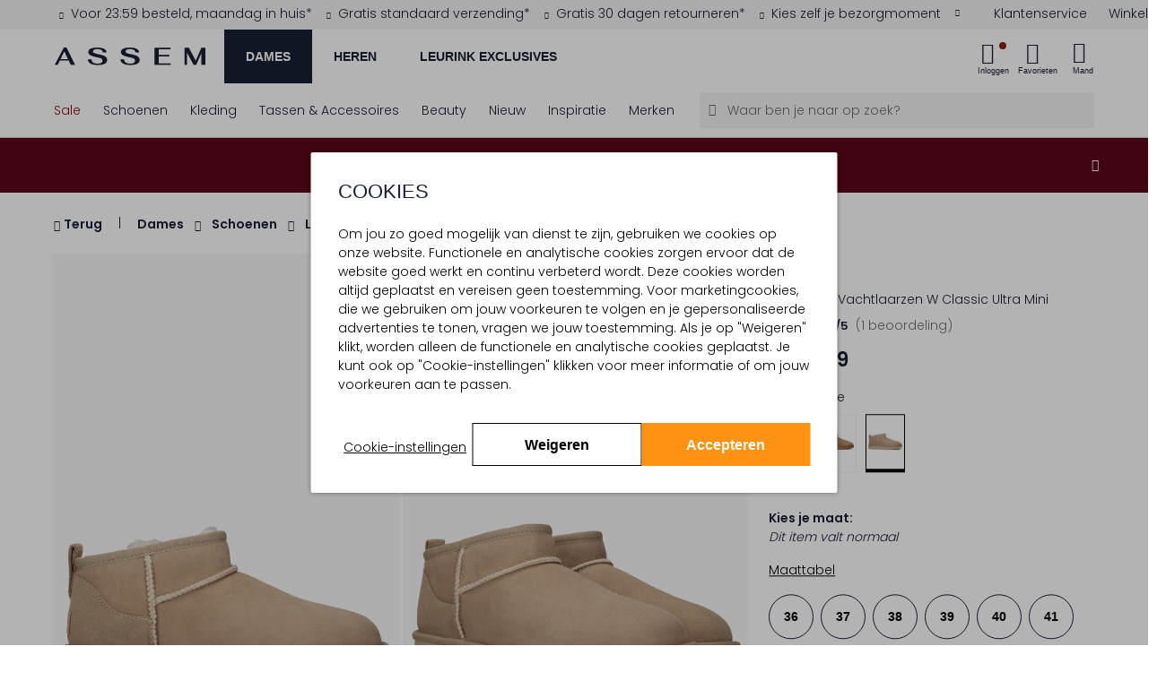

--- FILE ---
content_type: text/html;charset=UTF-8
request_url: https://www.assem.nl/dames/schoenen/laarzen/beige-ugg-vachtlaarzen-w-classic-ultra-mini-234467.html
body_size: 43834
content:
<!DOCTYPE html>
<html lang="nl" prefix="og: http://ogp.me/ns#">
<head>



<meta charset=UTF-8 />
<meta http-equiv="Content-type" content="text/html; charset=UTF-8" />

<meta http-equiv="x-ua-compatible" content="ie=edge" />

<meta name="viewport" content="width=device-width, initial-scale=1, minimum-scale=1" />



    <title>Beige UGG Vachtlaarzen W CLASSIC ULTRA MINI | Assem</title>



<link rel="stylesheet" href="https://use.typekit.net/idu1wta.css" />
<link href="https://dev.visualwebsiteoptimizer.com" rel="preconnect" />
<link href="https://www.googletagmanager.com/" rel="preconnect" />





	<script>
        window.utmParameters = [];
        
            window.utmParameters.push('utm_source');
        
            window.utmParameters.push('utm_medium');
        
            window.utmParameters.push('utm_campaign');
        
            window.utmParameters.push('utm_term');
        
            window.utmParameters.push('utm_content');
        
            window.utmParameters.push('gclid');
        
            window.utmParameters.push('gclsrc');
        
            window.utmParameters.push('utm_id');
        
	</script>


    <script>
        if (!('loading' in HTMLImageElement.prototype)) {
            var script = document.createElement('script');
            script.src = 'https://www.assem.nl/on/demandware.static/-/Library-Sites-assem-shared/nl_NL/v1769240657640/external_libs/lazysizes-5.2.2.min.js';
            document.head.appendChild(script);
        }
    </script>




<script>
(function() {
    'use strict';

    // Price delimiter configuration (from CONST.delimiters.price)
    var PRICE_DELIMITER = ',';
    var DEFAULT_CURRENCY = 'EUR';
    var DEFAULT_SYMBOL = '€';

    /**
     * Format price with proper delimiters
     */
    function formatPrice(el, price, format) {
        var value = price.replace('.', PRICE_DELIMITER);
        if (format) {
            value = format.replace('{0}', value);
        }
        return value;
    }

    /**
     * Update pricing information for an element
     */
    function updatePricingInfo(el, currency) {
        var currentPrice = el.getAttribute('data-price-eur');
        if (!currentPrice) return;

        currentPrice = currentPrice.replace(',', '.');

        // Check if price is discounted (has minus sign)
        var isDiscounted = currentPrice.includes('-');
        var isDiscountedSymbol = isDiscounted ? '- ' : '';
        var absolutePrice = isDiscounted ? currentPrice.substring(1) : currentPrice;

        // Calculate converted price
        var convertedValue = (parseFloat(absolutePrice) * currency.exchangeRate).toFixed(2);

        // Build formatted price
        var hasFormattedAttr = el.hasAttribute('data-price-formatted');
        var pricePrefix = hasFormattedAttr
            ? isDiscountedSymbol + currency.symbol + ' '
            : isDiscountedSymbol;

        var priceFormat = el.getAttribute('data-price-format') || null;
        var formatted = formatPrice(el, pricePrefix + convertedValue, priceFormat);

        // Add brackets if needed
        if (el.classList.contains('price-brackets')) {
            formatted = '(' + formatted + ')';
        }

        // Update element
        if (el.tagName.toLowerCase() === 'input') {
            el.value = formatted;
        } else {
            el.innerText = formatted;
        }

        // Mark as formatted to show via CSS
        el.classList.add('price-formatted');
    }

    /**
     * Run price formatting immediately
     */
    function initPriceFormatting() {
        // Wait for DOMContentLoaded to ensure .js-currency-converter exists
        if (document.readyState === 'loading') {
            document.addEventListener('DOMContentLoaded', formatPrices);
        } else {
            formatPrices();
        }
    }

    function formatPrices() {
        var currencyConverter = document.querySelector('.js-currency-converter');
        if (!currencyConverter) return;

        var currency = {
            code: currencyConverter.getAttribute('data-defaultcurrency') || DEFAULT_CURRENCY,
            symbol: currencyConverter.getAttribute('data-symbol') || DEFAULT_SYMBOL,
            exchangeRate: parseFloat(currencyConverter.getAttribute('data-exchangerate') || 1)
        };

        var priceElements = document.querySelectorAll('[data-price-eur]');
        if (priceElements.length > 0) {
            priceElements.forEach(function(el) {
                updatePricingInfo(el, currency);
            });
        }
    }

    // Run immediately
    initPriceFormatting();
})();
</script>



<script>
    window.gmo = window.gmo || {};
</script>

    





    


<script>
var ecommerceObj = JSON.parse('{"event":"productDetail","ecommerce":{"currencyCode":"EUR","detail":{"actionField":"","products":[{"name":"UGG W CLASSIC ULTRA MINI","id":"234467","price":"179.99","brand":"UGG","category":"Dames/Laarzen","head_category":"Schoenen","variant":"Regular","sku":"","color":"Beige","size":"","material":"","season":"Winter","size_total":8,"size_total_out_of_stock":0,"sizes_out_of_stock":""}]}},"trackingProduct":{"master_id":"P56443","variationgroup_id":"234467","variant_id":""}}');
window.dataLayer = window.dataLayer || [];
window.dataLayer.push(ecommerceObj);
window.gtmtrackproduct = ecommerceObj.trackingProduct.variationgroup_id;
</script>



    






<meta id='customer-tracking' class='js-customer-tracking' data-customer-tracking-info="{&quot;status&quot;:&quot;not logged in&quot;,&quot;abTestSegments&quot;:[]}" />


<script>
window.dataLayer = window.dataLayer || [];
window.dataLayer.push({"event":"init","cart":{"products":[]},"wishlist":{"wishlistTotalProducts":0,"products":[]},"status":"not logged in"});
</script>











    <!-- Google Tag Manager -->
    <script>(function(w,d,s,l,i){w[l]=w[l]||[];w[l].push({'gtm.start': new Date().getTime(),event:'gtm.js'});var f=d.getElementsByTagName(s)[0],j=d.createElement(s),dl=l!='dataLayer'?'&l='+l:'';j.async=true;j.src='https://www.googletagmanager.com/gtm.js?id='+i+dl;f.parentNode.insertBefore(j,f);})(window,document,'script','dataLayer','GTM-MXGBSNM');</script>
    <!-- End Google Tag Manager -->
    <script>
        var debugData = JSON.parse('{"dat":"2026-01-24T08:21:06.659Z","sid":"","rid":"-na7nvKAdGkBAAB_-0-00","rayid":"9c2e1d8b1cecffee-CDG"}');
        window.dataLayer = window.dataLayer || [];
        window.dataLayer.push({ debug: debugData });
    </script>
    <!-- Google Tag Manager -->
<script>(function(w,d,s,l,i){w[l]=w[l]||[];w[l].push({'gtm.start':
new Date().getTime(),event:'gtm.js'});var f=d.getElementsByTagName(s)[0],
j=d.createElement(s),dl=l!='dataLayer'?'&l='+l:'';j.async=true;j.src=
'https://www.googletagmanager.com/gtm.js?id='+i+dl;f.parentNode.insertBefore(j,f);
})(window,document,'script','dataLayer','GTM-PQBDGFLD');</script>
<!-- End Google Tag Manager -->



<style>
    a {
        color:#000;
    }
    .nav-level-2 {
        opacity: 0;
    }
    .header-usp {
        z-index: 1;
    }
</style>



<script type="text/javascript">//<!--
/* <![CDATA[ (head-active_data.js) */
var dw = (window.dw || {});
dw.ac = {
    _analytics: null,
    _events: [],
    _category: "",
    _searchData: "",
    _anact: "",
    _anact_nohit_tag: "",
    _analytics_enabled: "true",
    _timeZone: "Europe/Amsterdam",
    _capture: function(configs) {
        if (Object.prototype.toString.call(configs) === "[object Array]") {
            configs.forEach(captureObject);
            return;
        }
        dw.ac._events.push(configs);
    },
	capture: function() { 
		dw.ac._capture(arguments);
		// send to CQ as well:
		if (window.CQuotient) {
			window.CQuotient.trackEventsFromAC(arguments);
		}
	},
    EV_PRD_SEARCHHIT: "searchhit",
    EV_PRD_DETAIL: "detail",
    EV_PRD_RECOMMENDATION: "recommendation",
    EV_PRD_SETPRODUCT: "setproduct",
    applyContext: function(context) {
        if (typeof context === "object" && context.hasOwnProperty("category")) {
        	dw.ac._category = context.category;
        }
        if (typeof context === "object" && context.hasOwnProperty("searchData")) {
        	dw.ac._searchData = context.searchData;
        }
    },
    setDWAnalytics: function(analytics) {
        dw.ac._analytics = analytics;
    },
    eventsIsEmpty: function() {
        return 0 == dw.ac._events.length;
    }
};
/* ]]> */
// -->
</script>
<script type="text/javascript">//<!--
/* <![CDATA[ (head-cquotient.js) */
var CQuotient = window.CQuotient = {};
CQuotient.clientId = 'bcct-assem-nl';
CQuotient.realm = 'BCCT';
CQuotient.siteId = 'assem-nl';
CQuotient.instanceType = 'prd';
CQuotient.locale = 'nl_NL';
CQuotient.fbPixelId = '__UNKNOWN__';
CQuotient.activities = [];
CQuotient.cqcid='';
CQuotient.cquid='';
CQuotient.cqeid='';
CQuotient.cqlid='';
CQuotient.apiHost='api.cquotient.com';
/* Turn this on to test against Staging Einstein */
/* CQuotient.useTest= true; */
CQuotient.useTest = ('true' === 'false');
CQuotient.initFromCookies = function () {
	var ca = document.cookie.split(';');
	for(var i=0;i < ca.length;i++) {
	  var c = ca[i];
	  while (c.charAt(0)==' ') c = c.substring(1,c.length);
	  if (c.indexOf('cqcid=') == 0) {
		CQuotient.cqcid=c.substring('cqcid='.length,c.length);
	  } else if (c.indexOf('cquid=') == 0) {
		  var value = c.substring('cquid='.length,c.length);
		  if (value) {
		  	var split_value = value.split("|", 3);
		  	if (split_value.length > 0) {
			  CQuotient.cquid=split_value[0];
		  	}
		  	if (split_value.length > 1) {
			  CQuotient.cqeid=split_value[1];
		  	}
		  	if (split_value.length > 2) {
			  CQuotient.cqlid=split_value[2];
		  	}
		  }
	  }
	}
}
CQuotient.getCQCookieId = function () {
	if(window.CQuotient.cqcid == '')
		window.CQuotient.initFromCookies();
	return window.CQuotient.cqcid;
};
CQuotient.getCQUserId = function () {
	if(window.CQuotient.cquid == '')
		window.CQuotient.initFromCookies();
	return window.CQuotient.cquid;
};
CQuotient.getCQHashedEmail = function () {
	if(window.CQuotient.cqeid == '')
		window.CQuotient.initFromCookies();
	return window.CQuotient.cqeid;
};
CQuotient.getCQHashedLogin = function () {
	if(window.CQuotient.cqlid == '')
		window.CQuotient.initFromCookies();
	return window.CQuotient.cqlid;
};
CQuotient.trackEventsFromAC = function (/* Object or Array */ events) {
try {
	if (Object.prototype.toString.call(events) === "[object Array]") {
		events.forEach(_trackASingleCQEvent);
	} else {
		CQuotient._trackASingleCQEvent(events);
	}
} catch(err) {}
};
CQuotient._trackASingleCQEvent = function ( /* Object */ event) {
	if (event && event.id) {
		if (event.type === dw.ac.EV_PRD_DETAIL) {
			CQuotient.trackViewProduct( {id:'', alt_id: event.id, type: 'raw_sku'} );
		} // not handling the other dw.ac.* events currently
	}
};
CQuotient.trackViewProduct = function(/* Object */ cqParamData){
	var cq_params = {};
	cq_params.cookieId = CQuotient.getCQCookieId();
	cq_params.userId = CQuotient.getCQUserId();
	cq_params.emailId = CQuotient.getCQHashedEmail();
	cq_params.loginId = CQuotient.getCQHashedLogin();
	cq_params.product = cqParamData.product;
	cq_params.realm = cqParamData.realm;
	cq_params.siteId = cqParamData.siteId;
	cq_params.instanceType = cqParamData.instanceType;
	cq_params.locale = CQuotient.locale;
	
	if(CQuotient.sendActivity) {
		CQuotient.sendActivity(CQuotient.clientId, 'viewProduct', cq_params);
	} else {
		CQuotient.activities.push({activityType: 'viewProduct', parameters: cq_params});
	}
};
/* ]]> */
// -->
</script>






    
    

<link rel="stylesheet" href="/on/demandware.static/Sites-assem-nl-Site/-/nl_NL/v1769240657640/css/global.css"/>
<link rel="stylesheet" href="/on/demandware.static/Sites-assem-nl-Site/-/nl_NL/v1769240657640/css/header.css"/>


    <link rel="stylesheet" href="/on/demandware.static/Sites-assem-nl-Site/-/nl_NL/v1769240657640/css/pages/product-detail/product-detail.css"/>











    <style>
        .img-container,
        .product-quickview .swatch .product-attributes.product-attributes--Optie_id .product-attributes__item a,
        .pdp-video-placeholder,
        .pdp-video-desktop {
            background-color: #F7F7F7;
        }
    </style>







    <link rel="preconnect" href="https://fonts.googleapis.com">
    <link rel="preconnect" href="https://fonts.gstatic.com" crossorigin>
    <link href="https://fonts.googleapis.com/css2?family=Poppins:wght@100;300;600&display=swap" rel="stylesheet">






    <script type="text/javascript" src="/on/demandware.static/Sites-assem-nl-Site/-/nl_NL/v1769240657640/js/main.js" defer></script>



    <script type="text/javascript" src="/on/demandware.static/Sites-assem-nl-Site/-/nl_NL/v1769240657640/js/loginPopup.js" defer></script>


    <script type="text/javascript" src="/on/demandware.static/Sites-assem-nl-Site/-/nl_NL/v1769240657640/js/productDetail.js" defer></script>

    <script type="text/javascript" src="/on/demandware.static/Sites-assem-nl-Site/-/nl_NL/v1769240657640/js/tagmanager.js" defer></script>


    <script src="/on/demandware.static/Sites-assem-nl-Site/-/nl_NL/v1769240657640/js/countdownBar.js" defer></script>






    <meta name="description" content="Shop nu de UGG W CLASSIC ULTRA MINI Laarzen in de kleur Beige uit de hoogwaardige collectie van Assem ✅Betaal achteraf ✅ 30 dagen retour ✅ Voor 23:59 besteld, morgen gratis geleverd.*"/>
    <meta name="keywords" content="Assem"/>

    
    

	<meta name="robots" content=""/>
	




<meta name="format-detection" content="telephone=no" />


<meta name="msapplication-config" content="/on/demandware.static/Sites-assem-nl-Site/-/default/dw18594221/images/favicon/browserconfig.xml" />
<meta name="msapplication-TileColor" content="#ffffff" />
<meta name="apple-mobile-web-app-title" content="Assem" />
<meta name="application-name" content="Assem" />
<meta name="theme-color" content="#f7f7f7" />



<link rel="shortcut icon" href="/on/demandware.static/Sites-assem-nl-Site/-/default/dw34eec0dc/images/favicon/favicon.ico" />
<link rel="apple-touch-icon" sizes="180x180" href="/on/demandware.static/Sites-assem-nl-Site/-/default/dw1577a7b9/images/favicon/apple-touch-icon.png" />
<link rel="icon" type="image/png" sizes="32x32" href="/on/demandware.static/Sites-assem-nl-Site/-/default/dw519994d8/images/favicon/favicon-32x32.png" />
<link rel="icon" type="image/png" sizes="16x16" href="/on/demandware.static/Sites-assem-nl-Site/-/default/dw5aeabb95/images/favicon/favicon-16x16.png" />
<link rel="manifest" href="/on/demandware.static/Sites-assem-nl-Site/-/default/dwffd6d6e3/images/favicon/site.webmanifest" />
<link rel="mask-icon" href="/on/demandware.static/Sites-assem-nl-Site/-/default/dwcb999b9d/images/favicon/safari-pinned-tab.svg" color="#000000" />




    
        
            <link rel="canonical" href="https://www.assem.nl/dames/schoenen/laarzen/beige-ugg-vachtlaarzen-w-classic-ultra-mini-234467.html"/>
        
    



    
    <meta property="fb:app_id" content="null" />
    <meta property="og:type" content="product" />
    <meta property="og:url" content="https://www.assem.nl/dames/schoenen/laarzen/beige-ugg-vachtlaarzen-w-classic-ultra-mini-234467.html" />
    <meta property="og:title" content="beige ugg vachtlaarzen w classic ultra mini - Assem" />
    <meta property="og:description" content="" />
    
        <meta property="og:image" content="https://www.assem.nl/dw/image/v2/BCCT_PRD/on/demandware.static/-/Sites-omoda-master/default/dw8f6528c0/43/P56443/fb_234467_2.jpg?sfrm=png&amp;bgcolor=F7F7F7" />
        <meta property="og:image:secure_url" content="https://www.assem.nl/dw/image/v2/BCCT_PRD/on/demandware.static/-/Sites-omoda-master/default/dw8f6528c0/43/P56443/fb_234467_2.jpg?sfrm=png&amp;bgcolor=F7F7F7" />
        <meta property="og:image:type" content="image/png" />
        
	        <meta property="og:image:width" content="1200" />
	        <meta property="og:image:height" content="630" />
        
    








</head>
<body class="locale--nl_NL js-currency-code"
data-pageType="product detail"


data-noibu-id="pdp"
data-currency-code="EUR" data-locale="NL">







	<!-- Google Tag Manager (noscript) -->
	<noscript><iframe src="https://www.googletagmanager.com/ns.html?id=GTM-MXGBSNM" height="0" width="0" style="display:none;visibility:hidden"></iframe></noscript>
	<!-- End Google Tag Manager (noscript) -->
    <!-- Google Tag Manager (noscript) -->
<noscript><iframe src="https://www.googletagmanager.com/ns.html?id=GTM-PQBDGFLD"
    height="0" width="0" style="display:none;visibility:hidden"></iframe></noscript>
<!-- End Google Tag Manager (noscript) -->



<div class="page" data-action="Product-Show" data-querystring="pid=234467&amp;utm_campaign=order_confirmation&amp;utm_content=mail_notification_online&amp;utm_medium=email&amp;utm_source=transactional&amp;xnpe_tifc=4D_lx.o7b.HlxFB.bdUNbMpsafeWaeiWhFW5hM4DRf4LVd46adp1RkilafeWaG8caypuhkoX4fo84dnjxDoZOIs_" >












<header class="site-header js-header ">
    
    
        
	 


	












    <div class="header-usp" id="header-usp">
        <div class="container-fluid">
            <div class="card bg-transparent border-0">
                <div class="px-2 px-md-0" id="header-usp--short" data-target="#header-usp--long" data-toggle="modal">
                    <div class="d-flex w-100">

                        
                        <div class="header-usp__wrapper d-flex w-100">
                            
                                <div class="w-auto text-center text-xl-left usp-item fade-in" data-contentasset-id="assem-nl-usp-voor2359maandag">
                                    <span><span class="icon icon_checkmark-usp text--gold mr-2" aria-hidden="true"></span>Voor 23:59 besteld, maandag in huis*</span>
                                    
                                </div>
                            
                                <div class="w-auto text-center text-xl-left usp-item " data-contentasset-id="assem-nl-usp-gratisverzending">
                                    <span><span class="icon icon_checkmark-usp text--gold mr-2" aria-hidden="true"></span>Gratis standaard verzending*</span>
                                    
                                </div>
                            
                                <div class="w-auto text-center text-xl-left usp-item " data-contentasset-id="assem-nl-usp-retour100">
                                    <span><span class="icon icon_checkmark-usp text--gold mr-2" aria-hidden="true"></span>Gratis 30 dagen retourneren*</span>
                                    
                                </div>
                            
                                <div class="w-auto text-center text-xl-left usp-item " data-contentasset-id="assem-nl-usp-bezorgmoment">
                                    <span><span class="icon icon_checkmark-usp text--gold mr-2" aria-hidden="true"></span>Kies zelf je bezorgmoment</span>
                                    
                                        <div aria-hidden="true" class="ml-3 icon icon_arrow-filled-down float-right d-none d-xl-block"></div>
                                    
                                </div>
                            
                            <div class="d-xl-none w-100 d-flex">
                                <div aria-hidden="true" class="icon icon_arrow-filled-down ml-auto"></div>
                            </div>
                        </div>

                        
                        <div class="quicklinks__wrapper d-none d-lg-block">
                            <div class="quicklinks quicklinks--left quicklinks--white-bg d-flex justify-content-end">
                                <div class="quicklinks__item">
                                    <a class="quicklink quicklink--customerservice align-items-center js-prevent-propagation" href="/klantenservice/" title="Klantenservice">
                                        <span class="quicklink__text">Klantenservice</span>
                                    </a>
                                </div>
                                    <div class="quicklinks__item">
                                    <a class="quicklink quicklink--stores align-items-center js-prevent-propagation" href="/boutiques/" title="Winkels">
                                        <span class="quicklink__text">Winkels</span>
                                    </a>
                                </div>
                            </div>
                        </div>
                    </div>
                </div>
            </div>
        </div>
    </div>
    <div class="modal fade header-usp-long" id="header-usp--long" tabindex="-1" role="dialog" aria-labelledby="headerUspLabel"
        aria-hidden="true">
        <div class="modal-dialog" role="document">
            <div class="modal-content pb-3">
                <div class="container-fluid">
                    <div class="position-relative">
                        <button class="text-center header-usp-close" data-dismiss="modal" aria-label="Close">
                            <div class="icon icon_cross p-0"></div>
                            <div class="text-center font-alt font-regular p-xs position-relative">
                                Sluit
                            </div>
                        </button>
                        <h2 class="p-xl font-alt-regular text-no-transform text-md-center mt-4 mb-5 header-usp-long-title" id="headerUspLabel">De voordelen van bestellen bij Assem</h2>
                        <div class="row">
                            
                                <div class="col-md-3" data-contentasset-id="assem-nl-usp-voor2359maandag">
                                    <div class="d-flex">
                                        <div class="flex-grow-1">
                                            <span class="icon icon_checkmark-usp text--gold mr-2" aria-hidden="true"></span>
                                        </div>
                                        <div>
                                            <p class="mb-3 font-bold">Voor 23:59 besteld, maandag in huis*</p>
                                            <p class="">
                                                *De verwachte bezorgdatum kan afwijken als jouw pakket een item bevat uit een van onze winkels of een extern magazijn.
                                            </p>
                                        </div>
                                    </div>
                                </div>
                            
                                <div class="col-md-3" data-contentasset-id="assem-nl-usp-gratisverzending">
                                    <div class="d-flex">
                                        <div class="flex-grow-1">
                                            <span class="icon icon_checkmark-usp text--gold mr-2" aria-hidden="true"></span>
                                        </div>
                                        <div>
                                            <p class="mb-3 font-bold">Gratis standaard verzending*</p>
                                            <p class="">
                                                *Bestellingen vanaf € 100,- worden gratis verzonden. Voor een bestelling onder de € 100,- betaal je € 3,95 verzendkosten.
                                            </p>
                                        </div>
                                    </div>
                                </div>
                            
                                <div class="col-md-3" data-contentasset-id="assem-nl-usp-retour100">
                                    <div class="d-flex">
                                        <div class="flex-grow-1">
                                            <span class="icon icon_checkmark-usp text--gold mr-2" aria-hidden="true"></span>
                                        </div>
                                        <div>
                                            <p class="mb-3 font-bold">Gratis 30 dagen retourneren*</p>
                                            <p class="">
                                                Wat langer nodig om te beslissen? Je bestelling mag tot 30 dagen ongedragen geretourneerd worden. *Voor bestellingen onder de € 50,- betaal je € 3,95 retourkosten.
                                            </p>
                                        </div>
                                    </div>
                                </div>
                            
                                <div class="col-md-3" data-contentasset-id="assem-nl-usp-bezorgmoment">
                                    <div class="d-flex">
                                        <div class="flex-grow-1">
                                            <span class="icon icon_checkmark-usp text--gold mr-2" aria-hidden="true"></span>
                                        </div>
                                        <div>
                                            <p class="mb-3 font-bold">Kies zelf je bezorgmoment</p>
                                            <p class="">
                                                Kies uit meerdere bezorgopties en -momenten. Dan weet je zeker dat je thuis bent.
                                            </p>
                                        </div>
                                    </div>
                                </div>
                            
                        </div>
                    </div>
                </div>
            </div>
        </div>
    </div>

 
	
    
    <div class="d-none js-error-save-url" hidden data-url-save-error="/on/demandware.store/Sites-assem-nl-Site/nl_NL/Error-Save"></div>
    <div class="header-primary">
        <div class="width-container container-fluid">
            <nav class="header-navigation">
                <div class="header-content js-header-content">
                    
                    
                        <div class="navbar-toggler js-panel-open d-lg-none" data-target="#hamburgermenu" aria-controls="sg-navbar-collapse" aria-expanded="false" aria-label="Toggle navigation">
                            <div class="navbar-toggler-icon"><span></span><span></span><span></span><span></span></div>
                            <div class="navbar-toggler-label">Menu</div>
                        </div>
                    

                    <a class="logo-brand " href="/" title="Assem Home">
                        <img class="logo-brand-img" src="/on/demandware.static/Sites-assem-nl-Site/-/default/dw445fd8ef/images/logo.svg" alt="Online schoenen en accessoires - Assem" />
                    </a>
                    <div class="mr-auto primary-cat__wrapper d-none d-lg-block">
                        
                        
                        

                        <ul class="primary-cat__list js-primary-cat-list" data-url="/on/demandware.store/Sites-assem-nl-Site/nl_NL/Page-Menu?asset=navigationDesktop&amp;renderChildrenAssets=true&amp;navLevel=1">
                            
                            
    
        
            <li class="primary-cat__list-item js-select-category-desktop-menu">
                <a href="/dames/" class="primary-cat__list-cta js-select-primary-cat" data-target="Dames" data-category-name="Dames">
                    Dames
                </a>
            </li>
           
        
            
                    <li class="nav-level-1-item has-subitems d-none nav-item dropdown" role="menuitem">
                        <a href="/sale/dames/" class="nav-level-1-link nav-links heading-4 js-navigation-dropdown">
                            Sale
                        </a>
                    </li>
            
                    <li class="nav-level-1-item has-subitems d-none nav-item dropdown" role="menuitem">
                        <a href="/dames/schoenen/" class="nav-level-1-link nav-links heading-4 js-navigation-dropdown">
                            Schoenen
                        </a>
                    </li>
            
                    <li class="nav-level-1-item has-subitems d-none nav-item dropdown" role="menuitem">
                        <a href="/dames/kleding/" class="nav-level-1-link nav-links heading-4 js-navigation-dropdown">
                            Kleding
                        </a>
                    </li>
            
                    <li class="nav-level-1-item has-subitems d-none nav-item dropdown" role="menuitem">
                        <a href="/tassen-accessoires/dames/" class="nav-level-1-link nav-links heading-4 js-navigation-dropdown">
                            Tassen &amp; Accessoires
                        </a>
                    </li>
            
                    <li class="nav-level-1-item has-subitems d-none nav-item dropdown" role="menuitem">
                        <a href="/beauty-beauty.html" class="nav-level-1-link nav-links heading-4 js-navigation-dropdown">
                            Beauty
                        </a>
                    </li>
            
                    <li class="nav-level-1-item has-subitems d-none nav-item dropdown" role="menuitem">
                        <a href="/nieuw/dames/" class="nav-level-1-link nav-links heading-4 js-navigation-dropdown">
                            Nieuw
                        </a>
                    </li>
            
                    <li class="nav-level-1-item has-subitems d-none nav-item dropdown" role="menuitem">
                        <a href="/merken/" class="nav-level-1-link nav-links heading-4 js-navigation-dropdown">
                            Merken
                        </a>
                    </li>
            
                    <li class="nav-level-1-item has-subitems d-none nav-item dropdown" role="menuitem">
                        <a href="/blogs/" class="nav-level-1-link nav-links heading-4 js-navigation-dropdown">
                            Inspiratie
                        </a>
                    </li>
            
        
    
        
            <li class="primary-cat__list-item js-select-category-desktop-menu">
                <a href="/heren/" class="primary-cat__list-cta js-select-primary-cat" data-target="Heren" data-category-name="Heren">
                    Heren
                </a>
            </li>
           
        
            
                    <li class="nav-level-1-item has-subitems d-none nav-item dropdown" role="menuitem">
                        <a href="/sale/heren/" class="nav-level-1-link nav-links heading-4 js-navigation-dropdown">
                            Sale
                        </a>
                    </li>
            
                    <li class="nav-level-1-item has-subitems d-none nav-item dropdown" role="menuitem">
                        <a href="/heren/schoenen/" class="nav-level-1-link nav-links heading-4 js-navigation-dropdown">
                            Schoenen
                        </a>
                    </li>
            
                    <li class="nav-level-1-item has-subitems d-none nav-item dropdown" role="menuitem">
                        <a href="/heren/kleding/" class="nav-level-1-link nav-links heading-4 js-navigation-dropdown">
                            Kleding
                        </a>
                    </li>
            
                    <li class="nav-level-1-item has-subitems d-none nav-item dropdown" role="menuitem">
                        <a href="/heren/accessoires/" class="nav-level-1-link nav-links heading-4 js-navigation-dropdown">
                            Accessoires
                        </a>
                    </li>
            
                    <li class="nav-level-1-item has-subitems d-none nav-item dropdown" role="menuitem">
                        <a href="/nieuw/heren/" class="nav-level-1-link nav-links heading-4 js-navigation-dropdown">
                            Nieuw
                        </a>
                    </li>
            
                    <li class="nav-level-1-item has-subitems d-none nav-item dropdown" role="menuitem">
                        <a href="/merken/" class="nav-level-1-link nav-links heading-4 js-navigation-dropdown">
                            Merken
                        </a>
                    </li>
            
                    <li class="nav-level-1-item has-subitems d-none nav-item dropdown" role="menuitem">
                        <a href="/heren/looks/" class="nav-level-1-link nav-links heading-4 js-navigation-dropdown">
                            Looks
                        </a>
                    </li>
            
        
    
        
            <li class="primary-cat__list-item js-select-category-desktop-menu">
                <a href="/leurink-exclusives/" class="primary-cat__list-cta js-select-primary-cat" data-target="Leurink Exclusives" data-category-name="Leurink Exclusives">
                    Leurink Exclusives
                </a>
            </li>
           
        
            
                    <li class="nav-level-1-item has-subitems d-none nav-item dropdown" role="menuitem">
                        <a href="/leurink-exclusives/sale/" class="nav-level-1-link nav-links heading-4 js-navigation-dropdown">
                            Sale
                        </a>
                    </li>
            
                    <li class="nav-level-1-item has-subitems d-none nav-item dropdown" role="menuitem">
                        <a href="/leurink-exclusives/dames/" class="nav-level-1-link nav-links heading-4 js-navigation-dropdown">
                            Dames
                        </a>
                    </li>
            
                    <li class="nav-level-1-item has-subitems d-none nav-item dropdown" role="menuitem">
                        <a href="/leurink-exclusives/heren/" class="nav-level-1-link nav-links heading-4 js-navigation-dropdown">
                            Heren
                        </a>
                    </li>
            
                    <li class="nav-level-1-item has-subitems d-none nav-item dropdown" role="menuitem">
                        <a href="/beauty-beauty.html" class="nav-level-1-link nav-links heading-4 js-navigation-dropdown">
                            Beauty
                        </a>
                    </li>
            
                    <li class="nav-level-1-item has-subitems d-none nav-item dropdown" role="menuitem">
                        <a href="/leurink-exclusives/nieuw/" class="nav-level-1-link nav-links heading-4 js-navigation-dropdown">
                            Nieuw
                        </a>
                    </li>
            
                    <li class="nav-level-1-item has-subitems d-none nav-item dropdown" role="menuitem">
                        <a href="/leurink-exclusives/merken/" class="nav-level-1-link nav-links heading-4 js-navigation-dropdown">
                            Merken
                        </a>
                    </li>
            
                    <li class="nav-level-1-item has-subitems d-none nav-item dropdown" role="menuitem">
                        <a href="/leurinkwinkel-leurinkwinkel.html" class="nav-level-1-link nav-links heading-4 js-navigation-dropdown">
                            Boutique
                        </a>
                    </li>
            
        
    


                        </ul>
                    </div>

                    <div class="d-none modal-backdrop show"></div>

                    
                    




<div
    class="js-header-data quicklinks quicklinks--right d-flex align-items-center "
    data-active-loyalty-points="0.0"
    data-customer-name="null">
    <div class="quicklink stores">
        




    </div>
    <div class="quicklink user js-quicklink-user">
        


<li class="quicklinks__item nav-item quicklink-account quicklink-account--icon js-is-logged-in " role="menuitem">
    <a
        class="quicklink nav-link action-item action-item--login js-trigger-login-popup"
        title="Inloggen"
        
            role="button"
            href="#"
        
        aria-controls="fastlogin"
        aria-haspopup="dialog"
        data-action-url="/on/demandware.store/Sites-assem-nl-Site/nl_NL/Account-FastLogin"
        >
        <div class="action-item__icon">
            <i class="icon icon_user"></i>
            <span class="login-bubble "></span>
        </div>
        <span class="label js-header-account-item action-item__label ">
            
                Inloggen
            
        </span>
    </a>
</li>

<li class="quicklinks__item nav-item nav-item--submenu nav-level-1-item has-subitems dropdown quicklink-account quicklink-account--profile " role="menuitem">
    <a class="quicklink nav-link dropdown-toggle nav-level-1-link quicklink-account__link" href="https://www.assem.nl/vip/"
        title="Mijn account"
        role="button"
        data-toggle="dropdown"
        aria-controls="fastlogin"
        aria-haspopup="dialog"
        aria-expanded="false"
        data-resource="Mijn account">
        <span aria-hidden="true" class="icon icon_arrow-filled-down hidden-md-down"></span>
        <span class="quicklink-account__link-content">
            <span class="quicklink-account__profile profile-name">
                <span class="profile-name__greeting">Beste</span>
                
                    <span class="profile-name__name">AssemVIP</span>
                
            </span>
            <span class="quicklink-account__myaccount label">Mijn account</span>
        </span>
    </a>

    <ul class="my-account__submenu nav-level-2 dropdown-menu myaccount-dropdown" role="menu" aria-hidden="true">
        <li class="nav-level-2-item dropdown" role="menuitem">
            <a class="nav-level-2-link dropdown-link" href="/vip/">
                Accountoverzicht
            </a>
        </li>
        <li class="nav-level-2-item dropdown" role="menuitem">
            <a class="nav-level-2-link dropdown-link" href="/vip/orders/">
                Mijn aankopen
            </a>
        </li>
        
            <li class="nav-level-2-item dropdown" role="menuitem">
                <a class="nav-level-2-link dropdown-link" href="/retourneren/">
                    Retouren
                </a>
            </li>
        
        <li class="nav-level-2-item dropdown" role="menuitem">
            <a class="nav-level-2-link dropdown-link" href="/vip/profiel/">
                Mijn profiel
            </a>
        </li>
        <li class="nav-level-2-item dropdown" role="menuitem">
            <a class="nav-level-2-link dropdown-link" href="/vip/reviews/">
                Mijn beoordelingen
            </a>
        </li>

        <li class="nav-level-2-item dropdown" role="menuitem">
            <a class="nav-level-2-link dropdown-link d-flex align-items-center" href="/vip/credits/">
                
                    Assem VIP
                
            </a>
        </li>

        <li class="nav-level-2-item dropdown" role="menuitem">
            <a class="nav-level-2-link dropdown-link" href="/vip/cadaubon-saldo/">
                Cadeaubon saldo 
            </a>
        </li>
        <li class="nav-level-2-item dropdown" role="menuitem">
            <a class="nav-level-2-link dropdown-link js-fastlogin-logout" href="/uitloggen/">
                Uitloggen
            </a>
        </li>
    </ul>
</li>

    </div>
    <div class="quicklink quicklink--wishlist js-quicklink-wishlist" role="menuitem">
        


<a class="quicklinks__link nav-link action-item action-item--wishlist text-decoration-none" href="https://www.assem.nl/wishlist/" title="Favorieten">
    <div class="action-item__icon">
        <i class="icon icon_wishlist"></i>
        <span class="label quantity-bubble">
            <span class="js-wishlist-total-header quantity-bubble__total" data-amount="0">
                0
            </span>
            <span class="quantity-bubble__plus js-quantity-bubble-plus d-none">&plus;</span>
        </span>
    </div>
    <span class="action-item__label ">Favorieten</span>
</a>

    </div>
    <div class="quicklink js-quicklink-shoppingbag">
        <div class="quicklink mini-cart js-mini-cart" data-action-url="/on/demandware.store/Sites-assem-nl-Site/nl_NL/Cart-MiniCartShow">
    <div class="mini-cart-total">
        <a class="mini-cart-link action-item action-item--mini-cart" href="https://www.assem.nl/shoppingbag/" title="Naar winkelmand" data-cart-quantity="0">
            <div class="action-item__icon">
                <i class="mini-cart-icon icon icon_shoppingbag"></i>
                <span class="mini-cart-quantity quantity-bubble">
                    <span class="js-quantity-bubble-value" data-amount="0.0">
                        0
                    </span>
                    <span class="quantity-bubble__plus js-quantity-bubble-plus d-none">&plus;</span>
                </span>
            </div>
            <span class="action-item__label ">Mand</span>
        </a>
    </div>

    <div class="popover popover-bottom popover--animated"></div>
</div>

    </div>
</div>

    <div class="login__popup js-login-popup shadow p-3 bg-white d-none"
        data-asset-id="null"
        data-popup-pageview="3"
        data-popup-cookie-name="loginPopupPageCount"
        data-popup-cookie-lifetime="30"
        data-popup-show="false">
        
        <img class="caret" src="/on/demandware.static/Sites-assem-nl-Site/-/default/dwe1fd8108/images/icons/caret-down-solid.svg"/>
        
    </div>



    <div class="hidden cookiebar js-cookiebar" role="dialog" aria-labelledby="cookieMessageLabel">
        <div class="cookie-first-page">
            <div class="cookiebar-title-container d-flex align-items-center">
                <span class="heading-2 cookiebar-title mb-0">Cookies</span>

            </div>
            
            <span class="cookiebar-msg pt-4 pb-4 mb-2" id="cookieMessageLabel">Om jou zo goed mogelijk van dienst te zijn, gebruiken we cookies op onze website. Functionele en analytische cookies zorgen ervoor dat de website goed werkt en continu verbeterd wordt. Deze cookies worden altijd geplaatst en vereisen geen toestemming. Voor marketingcookies, die we gebruiken om jouw voorkeuren te volgen en je gepersonaliseerde advertenties te tonen, vragen we jouw toestemming. Als je op "Weigeren" klikt, worden alleen de functionele en analytische cookies geplaatst. Je kunt ook op "Cookie-instellingen" klikken voor meer informatie of om jouw voorkeuren aan te passen.</span>
            <div class="d-flex cookiebar__cta-wrapper">
                <button type="button"
                    class="pt-2 link-label js-cookie-firstscreen d-none d-md-block"
                    data-track-link="cookies-settings-link"
                >
                    Cookie-instellingen
                </button>
                <button type="button"
                    class="btn btn-white cookie-btn px-4 js-cookie-button js-close-cookiebar full-width width-auto"
                    data-track-button="cookies-denied-button"
                    data-cookiename="acceptedCookie"
                    data-cookievalue="false"
                    data-cookielength="365"
                >
                    Weigeren
                </button>
                <button type="button"
                    class="btn btn-primary cookie-btn px-4 js-cookie-button js-close-cookiebar full-width width-auto"
                    data-track-button="cookies-accepted-button"
                    data-cookiename="acceptedCookie"
                    data-cookievalue="true"
                    data-cookielength="365"
                >
                    Accepteren
                </button>
            </div>
            <button type="button"
                class="mx-auto mt-3 pt-2 link-label js-cookie-firstscreen d-block d-md-none"
                data-track-link="cookies-settings-link">Cookie-instellingen</button>
        </div>
         <div class="cookie-second-page d-none">
            <div class="cookiebar-title-container d-flex align-items-center">
                <span class="heading-2 cookiebar-title mb-0">
    Cookie-instellingen
</span>

            </div>
            <span class="heading-6"> Selecteer de cookies die je wilt accepteren:</span>
            <div class="cookie-setting-switches my-4">
                <div class="form-switcher form-switcher-lg d-flex justify-content-center my-1">
                    <div class="mr-2">
                        <input type="checkbox" name="cookie-switcher-functional" class="disabled-checked-switcher" id="cookie-switcher-functional" disabled checked>
                        <label class="switcher float-left disabled-checked-switcher" for="cookie-switcher-functional">
                            <small></small>
                        </label>
                    </div>
                    <div>
                        <label for="cookie-switcher-functional">
                           <strong>Functionele cookies</strong>: deze smaak zorgt ervoor dat onze website goed functioneert.
                        </label>
                    </div>
                </div>
                <div class="form-switcher form-switcher-lg d-flex justify-content-center my-1">
                    <div class="mr-2">
                        <input type="checkbox" name="cookie-switcher-analytics" id="cookie-switcher-analytics" class="disabled-checked-switcher" disabled checked>
                        <label class="switcher float-left" for="cookie-switcher-analytics">
                            <small></small>
                        </label>
                    </div>
                    <div>
                        <label for="cookie-switcher-analytics">
                            <strong>Analytische cookies</strong>: deze smaak geeft ons inzicht in hoe onze website wordt gebruikt. Met deze info maken wij onze website gebruiksvriendelijker.
                        </label>
                    </div>
                </div>
                <div class="form-switcher form-switcher-lg d-flex justify-content-center my-1">
                    <div class="mr-2">
                        <input type="checkbox" name="cookie-switcher-marketing" class="marketing-preference" id="cookie-switcher-marketing" >
                    <label class="switcher float-left" for="cookie-switcher-marketing">
                        <small></small>
                    </label>
                    </div>
                    <div>
                        <label for="cookie-switcher-marketing">
                            <strong>Marketingcookies</strong>: deze smaak zorgt dat wat jij ziet op onze websites en websites van onze partners, speciaal op jouw interesses is afgestemd.
                        </label>
                    </div>
                </div>
            </div>
            <div class="w-100 border-bottom pb-3">
                <span
                    class="btn btn-primary cookie-btn px-4 js-cookie-button js-close-cookiebar js-cookie-settings"
                    data-track-button="cookies-save-preferences-button"
                    data-cookiename="acceptedCookie"
                    data-cookielength="365"
                >
                    Voorkeuren opslaan
                </span>
            </div>
            <span class="heading-6 pt-3 d-block">
                Meer informatie: <a href="/cookies-Cookies.html">Cookie Policy.</a>
            </span>
        </div>
    </div>




                </div>
            </nav>
        </div>
    </div>
    <div class="header-secondary">
        <div class="header-secondary__content">
            <div class="main-menu navbar-toggleable-sm menu-toggleable-left multilevel-dropdown" id="sg-navbar-collapse">
                <nav class="navbar">
    <div aria-label="Main menu" role="navigation" class="js-second-lvl-menu">
        
        
        

        



    
        <ul class="nav-level-1 nav navbar-nav d-none d-md-flex active" role="menu" data-primary-category="subMenu">
            
                
                    <li class="nav-level-1-item has-subitems nav-item dropdown" role="menuitem" aria-expanded="false">
                        <a href="/sale/"
                            class="nav-level-1-link nav-links heading-4 js-navigation-dropdown"
                            aria-haspopup="true"
                            aria-expanded="false"
                            data-resource="Alle Sale"
                            style="color:#870818;"
                        >
                            Sale
                        </a>

                        
                            <div class="nav-level-2 dropdown-menu" stye="padding: 50px;">
                                




<ul class="nav-level-2__inner" role="menu" aria-hidden="true">
    
        <li class="nav-level-2-item ">
            



    
        <a title="Dames" href="/sale/dames/" class="text-decoration-none mb-2 d-block"><h3 class="text--brand heading-4">Dames</h3></a>
<ul class="list-unstyled mb-4">
<li class="mb-1"><a href="/sale/kleding/dames/" class="text-decoration-none">Kleding</a></li>
<li class="mb-1"><a href="/sale/schoenen/dames/" class="text-decoration-none">Schoenen</a></li>
<li class="mb-1"><a href="/sale/tassen/dames/" class="text-decoration-none">Tassen</a></li>
<li class="mb-1"><a href="/sale/accessoires/dames/" class="text-decoration-none">Accessoires</a></li>
<li class="mb-1"><a href="/sale/dames/" class="text-decoration-none">Alle Sale</a></li>
</ul>
    





        </li>
    
        <li class="nav-level-2-item ">
            



    
        <a title="Heren" href="/sale/heren/" class="text-decoration-none mb-2 d-block"><h3 class="text--brand heading-4">Heren</h3></a>
<ul class="list-unstyled mb-4">
<li class="mb-1"><a href="/sale/kleding/heren/" class="text-decoration-none">Kleding</a></li>
<li class="mb-1"><a href="/sale/schoenen/heren/" class="text-decoration-none">Schoenen</a></li>
<li class="mb-1"><a href="/sale/accessoires/heren/" class="text-decoration-none">Accessoires</a></li>
<li class="mb-1"><a href="/sale/heren/" class="text-decoration-none">Alle sale</a></li>
</ul>
    





        </li>
    
        <li class="nav-level-2-item ">
            







        </li>
    
        <li class="nav-level-2-item nav-level-2-item__content-spot">
            



    
        <p><a class="text-decoration-none" data-track-click="menu-banner-click" href="/sale/"><img alt="Alternative Text" src="https://www.assem.nl/on/demandware.static/-/Library-Sites-assem-shared/default/dw684e4b55/Navigatie/desktop/784x1046.jpg" title="Title" /> </a></p>

<p class="subheading-alt-font text--black mt-4 mb-2 text-decoration-none"><a class="text-decoration-none" data-track-click="menu-banner-click"><b>Shop je favoriete items nu tot 50% korting.</b></a></p>

<p><a class="text-decoration-none" data-track-click="menu-banner-click" href="/sale/"><span class="text-underline">Bekijk hier</span></a></p>
    





        </li>
    
</ul>

                            </div>
                        
                    </li>
                
            
                
                    <li class="nav-level-1-item has-subitems nav-item dropdown" role="menuitem" aria-expanded="false">
                        <a href="/schoenen/"
                            class="nav-level-1-link nav-links heading-4 js-navigation-dropdown"
                            aria-haspopup="true"
                            aria-expanded="false"
                            data-resource="Alle Schoenen"
                            style=""
                        >
                            Schoenen
                        </a>

                        
                            <div class="nav-level-2 dropdown-menu" stye="padding: 50px;">
                                




<ul class="nav-level-2__inner" role="menu" aria-hidden="true">
    
        <li class="nav-level-2-item ">
            



    
        <a title="Dames" href="https://www.assem.nl/dames/schoenen/" class="text-decoration-none mb-2 d-block"><h3 class="text--brand heading-4">Dames</h3></a>
<ul class="list-unstyled mb-5">
<li class="mb-1"><a href="https://www.assem.nl/dames/schoenen/sneakers/" class="text-decoration-none">Sneakers</a></li>
<li class="mb-1"><a href="https://www.assem.nl/dames/schoenen/enkellaarsjes/" class="text-decoration-none">Enkellaarsjes</a></li>
<li class="mb-1"><a href="https://www.assem.nl/dames/schoenen/laarzen/" class="text-decoration-none">Laarzen</a></li>
<li class="mb-1"><a href="https://www.assem.nl/dames/schoenen/boots/" class="text-decoration-none">Boots</a></li>
<li class="mb-1"><a href="https://www.assem.nl/dames/schoenen/loafers/" class="text-decoration-none">Loafers</a></li>
<li class="mb-1"><a href="https://www.assem.nl/dames/schoenen/instappers/" class="text-decoration-none">Instappers</a></li>
<li class="mb-1"><a href="https://www.assem.nl/dames/schoenen/pantoffels/" class="text-decoration-none">Pantoffels</a></li>
<li class="mb-1"><a href="https://www.assem.nl/dames/schoenen/ballerina-s/" class="text-decoration-none">Ballerina's</a></li>
<li class="mb-1"><a href="https://www.assem.nl/dames/schoenen/sandalen/" class="text-decoration-none">Sandalen</a></li>
<li class="mb-1"><a href="/dames/hakken/pumps/" class="text-decoration-none">Pumps</a></li>
<li class="mb-1"><a href="/dames/hakken/muiltjes/" class="text-decoration-none">Muiltjes</a></li>
<li class="mb-1"><a href="https://www.assem.nl/dames/schoenen/espadrilles/" class="text-decoration-none">Espadrilles</a></li>
<li class="mb-1"><a href="https://www.assem.nl/dames/schoenen/slippers/" class="text-decoration-none">Slippers</a></li>
</ul>
    





        </li>
    
        <li class="nav-level-2-item ">
            



    
        <a title="Heren" href="https://www.assem.nl/heren/schoenen/" class="text-decoration-none mb-2 d-block"><h3 class="text--brand heading-4">Heren</h3></a>
<ul class="list-unstyled mb-5">
<li class="mb-1"><a href="https://www.assem.nl/heren/schoenen/sneakers/" class="text-decoration-none">Sneakers</a></li>
<li class="mb-1"><a href="https://www.assem.nl/heren/schoenen/boots/" class="text-decoration-none">Boots</a></li>
<li class="mb-1"><a href="https://www.assem.nl/heren/schoenen/loafers/" class="text-decoration-none">Loafers</a></li>
<li class="mb-1"><a href="https://www.assem.nl/heren/schoenen/instappers/" class="text-decoration-none">Instappers</a></li>
<li class="mb-1"><a href="https://www.assem.nl/heren/schoenen/nette-schoenen/" class="text-decoration-none">Nette schoenen</a></li>
<li class="mb-1"><a href="https://www.assem.nl/heren/schoenen/veterschoenen/" class="text-decoration-none">Veterschoenen</a></li>
<li class="mb-1"><a href="https://www.assem.nl/heren/schoenen/slippers/" class="text-decoration-none">Slippers</a></li>
<li class="mb-1"><a href="https://www.assem.nl/heren/schoenen/pantoffels/" class="text-decoration-none">Pantoffels</a></li>
</ul>
    





        </li>
    
        <li class="nav-level-2-item ">
            



    
        <a title="Merken" href="https://www.assem.nl/merken/" class="text-decoration-none mb-2 d-block"><h3 class="text--brand heading-4">Populaire merken</h3></a>
<ul class="list-unstyled mb-4">
<li class="mb-1"><a href="https://www.assem.nl/schoenen/ugg/" class="text-decoration-none">Ugg</a></li>
<li class="mb-1"><a href="https://www.assem.nl/schoenen/hogan/" class="text-decoration-none">Hogan</a></li>
<li class="mb-1"><a href="https://www.assem.nl/dames/schoenen/santoni/" class="text-decoration-none">Santoni</a></li>
<li class="mb-1"><a href="https://www.assem.nl/schoenen/the-hoff-brand/" class="text-decoration-none">The Hoff Brand</a></li>
<li class="mb-1"><a href="https://www.assem.nl/dames/schoenen/via-vai/" class="text-decoration-none">VIA VAI</a></li>
<li class="mb-1"><a href="https://www.assem.nl/schoenen/floris-van-bommel/" class="text-decoration-none">Floris Van Bommel</a></li>
<li class="mb-1"><a href="https://www.assem.nl/dames/schoenen/gabor/" class="text-decoration-none">Gabor</a></li>
<li class="mb-1"><a href="https://www.assem.nl/dames/schoenen/unisa/" class="text-decoration-none">Unisa</a></li>
<li class="mb-1"><a href="https://www.assem.nl/heren/schoenen/boss/" class="text-decoration-none">Boss</a></li>
<li class="mb-1"><a href="https://www.assem.nl/heren/schoenen/polo-ralph-lauren/" class="text-decoration-none">Polo Ralph Lauren</a></li>
<li class="mb-1"><a href="https://www.assem.nl/schoenen/nubikk/" class="text-decoration-none">Nubikk</a></li>
<li class="mb-1"><a href="https://www.assem.nl/merken/" class="text-decoration-none">Alle merken</a></li>
</ul>
<a title="Sneaker merken" class="text-decoration-none mb-2 d-block"><h3 class="text--brand heading-4">Sneakermerken</h3></a>
<ul class="list-unstyled mb-4">
<li class="mb-1"><a href="https://www.assem.nl/dames/schoenen/sneakers/mercer-amsterdam/" class="text-decoration-none">Mercer Amsterdam</a></li>
<li class="mb-1"><a href="https://www.assem.nl/dames/schoenen/sneakers/hi-tec/" class="text-decoration-none">Hi-Tec</a></li>
<li class="mb-1"><a href="https://www.assem.nl/dames/schoenen/sneakers/mrp/" class="text-decoration-none">MRP</a></li>
<li class="mb-1"><a href="https://www.assem.nl/dames/schoenen/sneakers/diadora/" class="text-decoration-none">Diadora</a></li>
</ul>
    





        </li>
    
        <li class="nav-level-2-item ">
            



    
        <a title="Ontdekken" href="/blogs/" class="text-decoration-none mb-2d-block"><h3 class="text--brand heading-4">Ontdekken</h3></a>
<ul class="list-unstyled mb-4">
<li class="mb-1"><a href="https://www.assem.nl/blogs/zo-bereken-je-jouw-schoenmaat-NL009.html" class="text-decoration-none">Bereken je schoenmaat</a></li>
<li class="mb-1"><a href="https://www.assem.nl/blogs/wat-is-mijn-breedtemaat--NL013.html" class="text-decoration-none">Wat is mijn breedtemaat?</a></li>
<li class="mb-1"><a href="/nieuw/schoenen/" class="text-decoration-none">Nieuwe collectie</a></li>
<li class="mb-1"><a href="/sale/schoenen/" class="text-decoration-none" style="color: #C4231D">Sale</a></li>
</ul>
    





        </li>
    
        <li class="nav-level-2-item nav-level-2-item__content-spot">
            



    
        <p><a class="text-decoration-none" data-track-click="menu-banner-click" href="/sale/schoenen/"><img alt="Alternative Text" src="https://www.assem.nl/on/demandware.static/-/Library-Sites-assem-shared/default/dw684e4b55/Navigatie/desktop/784x1046.jpg" title="Title" /> </a></p>

<p class="subheading-alt-font text--black mt-4 mb-2 text-decoration-none"><a class="text-decoration-none" data-track-click="menu-banner-click"><b>Shop je favoriete items nu met korting.</b></a></p>

<p><a class="text-decoration-none" data-track-click="menu-banner-click" href="/sale/schoenen/"><span class="text-underline">Bekijk hier</span></a></p>
    





        </li>
    
</ul>

                            </div>
                        
                    </li>
                
            
                
                    <li class="nav-level-1-item has-subitems nav-item dropdown" role="menuitem" aria-expanded="false">
                        <a href="/kleding/"
                            class="nav-level-1-link nav-links heading-4 js-navigation-dropdown"
                            aria-haspopup="true"
                            aria-expanded="false"
                            data-resource="Alle Kleding"
                            style=""
                        >
                            Kleding
                        </a>

                        
                            <div class="nav-level-2 dropdown-menu" stye="padding: 50px;">
                                




<ul class="nav-level-2__inner" role="menu" aria-hidden="true">
    
        <li class="nav-level-2-item ">
            



    
        <a title="Dames" href="https://www.assem.nl/dames/kleding/" class="text-decoration-none mb-2 d-block"><h3 class="text--brand heading-4">Dames</h3></a>
<ul class="list-unstyled mb-5">
<li class="mb-1"><a href="https://www.assem.nl/dames/kleding/jassen/" class="text-decoration-none">Jassen</a></li>
<li class="mb-1"><a href="https://www.assem.nl/dames/kleding/truien-vesten/" class="text-decoration-none">Truien & Vesten</a></li>
<li class="mb-1"><a href="https://www.assem.nl/dames/kleding/broeken/" class="text-decoration-none">Broeken</a></li>
<li class="mb-1"><a href="https://www.assem.nl/dames/kleding/jeans/" class="text-decoration-none">Jeans</a></li>
<li class="mb-1"><a href="https://www.assem.nl/dames/kleding/jurken/" class="text-decoration-none">Jurken</a></li>
<li class="mb-1"><a href="https://www.assem.nl/dames/kleding/blouses/" class="text-decoration-none">Blouses</a></li>
<li class="mb-1"><a href="https://www.assem.nl/dames/kleding/tops-t-shirts/" class="text-decoration-none">Tops & T-shirts</a></li>
<li class="mb-1"><a href="https://www.assem.nl/dames/kleding/blazers/" class="text-decoration-none">Blazers</a></li>
<li class="mb-1"><a href="https://www.assem.nl/dames/kleding/jumpsuits/" class="text-decoration-none">Jumpsuits</a></li>
<li class="mb-1"><a href="https://www.assem.nl/dames/kleding/rokken/" class="text-decoration-none">Rokken</a></li>
</ul>
    





        </li>
    
        <li class="nav-level-2-item ">
            



    
        <a title="Heren" href="https://www.assem.nl/heren/kleding/" class="text-decoration-none mb-2 d-block"><h3 class="text--brand heading-4">Heren</h3></a>
<ul class="list-unstyled mb-5">
<li class="mb-1"><a href="https://www.assem.nl/heren/kleding/jassen/" class="text-decoration-none">Jassen</a></li>
<li class="mb-1"><a href="https://www.assem.nl/heren/kleding/truien-vesten/" class="text-decoration-none">Truien & Vesten</a></li>
<li class="mb-1"><a href="https://www.assem.nl/heren/kleding/broeken/" class="text-decoration-none">Broeken</a></li>
<li class="mb-1"><a href="https://www.assem.nl/heren/kleding/jeans/" class="text-decoration-none">Jeans</a></li>
<li class="mb-1"><a href="https://www.assem.nl/heren/kleding/colberts/" class="text-decoration-none">Colberts</a></li>
<li class="mb-1"><a href="https://www.assem.nl/heren/kleding/overhemden/" class="text-decoration-none">Overhemden</a></li>
<li class="mb-1"><a href="https://www.assem.nl/heren/kleding/polo-s-t-shirts/" class="text-decoration-none">Polo's & T-shirts</a></li>
</ul>
    





        </li>
    
        <li class="nav-level-2-item ">
            



    
        <a title="Merken" href="https://www.assem.nl/merken/" class="text-decoration-none mb-2 d-block"><h3 class="text--brand heading-4">Populaire Merken</h3></a>
<ul class="list-unstyled mb-4">
<li class="mb-1"><a href="https://www.assem.nl/dames/kleding/amaya-amsterdam/" class="text-decoration-none">Amaya Amsterdam</a></li>
<li class="mb-1"><a href="https://www.assem.nl/heren/kleding/?prefn1=brand&amp;prefv1=SAINT%20STEVE" class="text-decoration-none">Saint Steve</a></li>
<li class="mb-1"><a href="https://www.assem.nl/dames/kleding/bruuns-bazaar/" class="text-decoration-none">Bruuns Bazaar</a></li>
<li class="mb-1"><a href="https://www.assem.nl/dames/kleding/ibana/" class="text-decoration-none">Ibana</a></li>
<li class="mb-1"><a href="https://www.assem.nl/dames/kleding/penn-ink/" class="text-decoration-none">Penn & Ink</a></li>
<li class="mb-1"><a href="https://www.assem.nl/dames/kleding/summum/" class="text-decoration-none">Summum</a></li>
<li class="mb-1"><a href="https://www.assem.nl/heren/kleding/?prefn1=brand&amp;prefv1=ZUITABLE" class="text-decoration-none">Zuitable</a></li>
<li class="mb-1"><a href="https://www.assem.nl/heren/kleding/profuomo/" class="text-decoration-none">Profuomo</a></li>
<li class="mb-1"><a href="https://www.assem.nl/merken/" class="text-decoration-none">Alle merken</a></li>
</ul>
    





        </li>
    
        <li class="nav-level-2-item ">
            



    
        <a title="Ontdekken" href="/blogs/" class="text-decoration-none mb-2d-block"><h3 class="text--brand heading-4">Ontdekken</h3></a>
<ul class="list-unstyled mb-4">
<li class="mb-1"><a href="/nieuw/kleding/" class="text-decoration-none">Nieuwe collectie</a></li>
<li class="mb-1"><a href="/sale/kleding/" class="text-decoration-none" style="color: #C4231D">Sale</a></li>
</ul>
    





        </li>
    
        <li class="nav-level-2-item nav-level-2-item__content-spot">
            



    
        <p><a class="text-decoration-none" data-track-click="menu-banner-click" href="/sale/kleding/"><img alt="Alternative Text" src="https://www.assem.nl/on/demandware.static/-/Library-Sites-assem-shared/default/dw684e4b55/Navigatie/desktop/784x1046.jpg" title="Title" /> </a></p>

<p class="subheading-alt-font text--black mt-4 mb-2 text-decoration-none"><a class="text-decoration-none" data-track-click="menu-banner-click"><b>Shop je favoriete items nu met korting.</b></a></p>

<p><a class="text-decoration-none" data-track-click="menu-banner-click" href="/sale/kleding/"><span class="text-underline">Bekijk hier</span></a></p>
    





        </li>
    
</ul>

                            </div>
                        
                    </li>
                
            
                
                    <li class="nav-level-1-item has-subitems nav-item dropdown" role="menuitem" aria-expanded="false">
                        <a href="/tassen-accessoires/"
                            class="nav-level-1-link nav-links heading-4 js-navigation-dropdown"
                            aria-haspopup="true"
                            aria-expanded="false"
                            data-resource="Alle Tassen &amp; Accessoires"
                            style=""
                        >
                            Tassen &amp; Accessoires
                        </a>

                        
                            <div class="nav-level-2 dropdown-menu" stye="padding: 50px;">
                                




<ul class="nav-level-2__inner" role="menu" aria-hidden="true">
    
        <li class="nav-level-2-item ">
            



    
        <a title="Damesaccessoires" href="https://www.assem.nl/dames/accessoires/" class="text-decoration-none mb-2 d-block"><h3 class="text--brand heading-4">Damesaccessoires</h3></a>
<ul class="list-unstyled mb-4">
<li class="mb-1"><a href="https://www.assem.nl/dames/accessoires/beenmode/" class="text-decoration-none">Beenmode</a></li>
<li class="mb-1"><a href="https://www.assem.nl/dames/accessoires/riemen/" class="text-decoration-none">Riemen</a></li>
<li class="mb-1"><a href="https://www.assem.nl/dames/accessoires/hoeden/" class="text-decoration-none">Hoeden</a></li>
<li class="mb-1"><a href="https://www.assem.nl/dames/accessoires/petten/" class="text-decoration-none">Petten</a></li>
<li class="mb-1"><a href="https://www.assem.nl/dames/accessoires/sjaals/" class="text-decoration-none">Sjaals</a></li>
<li class="mb-1"><a href="https://www.assem.nl/dames/accessoires/" class="text-decoration-none">Alle accessoires</a></li>
</ul>
    





        </li>
    
        <li class="nav-level-2-item ">
            



    
        <a title="Damestassen" href="https://www.assem.nl/dames/tassen/" class="text-decoration-none mb-2 d-block"><h3 class="text--brand heading-4">Damestassen</h3></a>
<ul class="list-unstyled mb-4">
<li class="mb-1"><a href="https://www.assem.nl/dames/tassen/schoudertassen/" class="text-decoration-none">Schoudertassen</a></li>
<li class="mb-1"><a href="https://www.assem.nl/dames/tassen/shoppers/" class="text-decoration-none">Shoppers</a></li>
<li class="mb-1"><a href="https://www.assem.nl/dames/tassen/handtassen/" class="text-decoration-none">Handtassen</a></li>
<li class="mb-1"><a href="https://www.assem.nl/dames/tassen/" class="text-decoration-none">Alle tassen</a></li>
</ul>
    





        </li>
    
        <li class="nav-level-2-item ">
            



    
        <a title="Herenaccessoires" href="https://www.assem.nl/heren/accessoires/" class="text-decoration-none mb-2 d-block"><h3 class="text--brand heading-4">Herenaccessoires</h3></a>
<ul class="list-unstyled mb-4">
<li class="mb-1"><a href="https://www.assem.nl/heren/accessoires/riemen/" class="text-decoration-none">Riemen</a></li>
<li class="mb-1"><a href="https://www.assem.nl/heren/accessoires/sokken/" class="text-decoration-none">Sokken</a></li>
<li class="mb-1"><a href="https://www.assem.nl/heren/tassen/weekendtassen/" class="text-decoration-none">Toilettas</a></li>
<li class="mb-1"><a href="https://www.assem.nl/heren/accessoires/" class="text-decoration-none">Alle accessoires</a></li>
</ul>
    





        </li>
    
        <li class="nav-level-2-item ">
            



    
        <a title="Ontdekken" href="/blogs/" class="text-decoration-none mb-2d-block"><h3 class="text--brand heading-4">Ontdekken</h3></a>
<ul class="list-unstyled mb-4">
<li class="mb-1"><a href="/net-binnen/tassen_accessoires/" class="text-decoration-none">Nieuwe collectie</a></li>
<li class="mb-1"><a href="/sale/tassen_accessoires/" class="text-decoration-none" style="color: #C4231D">Sale</a></li>
</ul>
<a title="Overig" class="text-decoration-none mb-2 d-block"><h3 class="text--brand heading-4">Overig</h3></a>
<ul class="list-unstyled mb-4">
<li class="mb-1"><a href="https://www.assem.nl/accessoires/cadeaubonnen/" class="text-decoration-none">Cadeaubonnen</a></li>
<li class="mb-1"><a href="https://www.assem.nl/accessoires/schoenaccessoires/" class="text-decoration-none">Schoenenaccessoires</a></li>
<li class="mb-1"><a href="https://www.assem.nl/accessoires/onderhoudsartikelen/" class="text-decoration-none">Onderhoudsartikelen</a></li>
</ul>
    





        </li>
    
</ul>

                            </div>
                        
                    </li>
                
            
                
                    <li class="nav-level-1-item has-subitems nav-item dropdown" role="menuitem" aria-expanded="false">
                        <a href="/beauty-beauty.html"
                            class="nav-level-1-link nav-links heading-4 js-navigation-dropdown"
                            aria-haspopup="true"
                            aria-expanded="false"
                            data-resource="Alle Beauty"
                            style=""
                        >
                            Beauty
                        </a>

                        
                            <div class="nav-level-2 dropdown-menu" stye="padding: 50px;">
                                




<ul class="nav-level-2__inner" role="menu" aria-hidden="true">
    
        <li class="nav-level-2-item ">
            



    
        <a title="Beauty" href="https://www.assem.nl/beauty/" class="text-decoration-none mb-2 d-block"><h3 class="text--brand heading-4">Categorieën</h3></a>
<ul class="list-unstyled mb-5">
<li class="mb-1"><a href="https://www.assem.nl/beauty/parfum/" class="text-decoration-none">Parfum</a></li>
<li class="mb-1"><a href="https://www.assem.nl/beauty/lichaamsverzorging/" class="text-decoration-none">Lichaamsverzorging</a></li>
<li class="mb-1"><a href="https://www.assem.nl/living/handverzorging/" class="text-decoration-none">Handverzorging</a></li>
<li class="mb-1"><a href="https://www.assem.nl/living/huisgeuren/" class="text-decoration-none">Huisgeuren</a></li>
<li class="mb-1"><a href="https://www.assem.nl/living/wasparfum/" class="text-decoration-none">Wasparfum</a></li>
<li class="mb-1"><a href="https://www.assem.nl/living/autoparfum/" class="text-decoration-none">Autoparfum</a></li>
</ul>
    





        </li>
    
        <li class="nav-level-2-item ">
            



    
        <a title="Beauty" href="https://www.assem.nl/beauty/parfum/" class="text-decoration-none mb-2 d-block"><h3 class="text--brand heading-4">Geurfamilie</h3></a>
<ul class="list-unstyled mb-5">
<li class="mb-1"><a href="/beauty/?prefn1=Geurfamilie&prefv1=Fris" class="text-decoration-none">Fris</a></li>
<li class="mb-1"><a href="/beauty/?prefn1=Geurfamilie&prefv1=Houtachtig" class="text-decoration-none">Houtachtig</a></li>
<li class="mb-1"><a href="/beauty/?prefn1=Geurfamilie&prefv1=Vanille" class="text-decoration-none">Vanille</a></li>
<li class="mb-1"><a href="/beauty/?prefn1=Geurfamilie&prefv1=Bloemig" class="text-decoration-none">Bloemig</a></li>
<li class="mb-1"><a href="/beauty/?prefn1=Geurfamilie&prefv1=Fruitig" class="text-decoration-none">Fruitig</a></li>
<li class="mb-1"><a href="/beauty/?prefn1=Geurfamilie&prefv1=Patchouli" class="text-decoration-none">Patchouli</a></li>
</ul>
    





        </li>
    
        <li class="nav-level-2-item ">
            



    
        <a title="Beauty" href="https://www.assem.nl/merken/" class="text-decoration-none mb-2 d-block"><h3 class="text--brand heading-4">Merken</h3></a>
<ul class="list-unstyled mb-5">
<li class="mb-1"><a href="https://www.assem.nl/merken/dr.-vranjes-firenze/" class="text-decoration-none">Dr. Vranjes Firenze</a></li>
<li class="mb-1"><a href="https://www.assem.nl/merken/goldfield-banks/" class="text-decoration-none">Goldfield & Banks</a></li>
<li class="mb-1"><a href="https://www.assem.nl/merken/juliette-has-a-gun/" class="text-decoration-none">Juliette has a gun</a></li>
<li class="mb-1"><a href="https://www.assem.nl/merken/27-87-perfumes/" class="text-decoration-none">27 87</a></li>
<li class="mb-1"><a href="https://www.assem.nl/merken/d.s.-durga/" class="text-decoration-none">D.S. & Durga</a></li>
<li class="mb-1"><a href="https://www.assem.nl/merken/fugazzi/" class="text-decoration-none">Fugazzi</a></li>
<li class="mb-1"><a href="https://www.assem.nl/merken/leif/" class="text-decoration-none">Leif</a></li>
</ul>
    





        </li>
    
        <li class="nav-level-2-item nav-level-2-item__content-spot">
            



    
        <p><a class="text-decoration-none" data-track-click="menu-banner-click" href="/beauty-beauty.html"><img alt="Alternative Text" src="https://www.assem.nl/on/demandware.static/-/Library-Sites-assem-shared/default/dw1c217d4f/Navigatie/desktop/Beauty_default.jpg" title="Title" /> </a></p>

<p class="subheading-alt-font text--black mt-4 mb-2 text-decoration-none"><a class="text-decoration-none" data-track-click="menu-banner-click"><b>Ontdek beauty en home van Assem: een premium collectie met exclusieve parfums, verzorgingsproducten en verfijnde home fragrances. </b></a></p>

<p><a class="text-decoration-none" data-track-click="menu-banner-click" href="/beauty-beauty.html"><span class="text-underline">Shop hier</span></a></p>
    





        </li>
    
</ul>

                            </div>
                        
                    </li>
                
            
                
                    <li class="nav-level-1-item has-subitems nav-item dropdown" role="menuitem" aria-expanded="false">
                        <a href="/nieuw/"
                            class="nav-level-1-link nav-links heading-4 js-navigation-dropdown"
                            aria-haspopup="true"
                            aria-expanded="false"
                            data-resource="Alle Nieuw"
                            style=""
                        >
                            Nieuw
                        </a>

                        
                            <div class="nav-level-2 dropdown-menu" stye="padding: 50px;">
                                




<ul class="nav-level-2__inner" role="menu" aria-hidden="true">
    
        <li class="nav-level-2-item ">
            



    
        <a title="Dames" href="/nieuw/dames/" class="text-decoration-none mb-2 d-block" rel="nofollow"><h3 class="text--brand heading-4">Dames</h3></a>
<ul class="list-unstyled mb-4">
<li class="mb-1"><a href="/nieuw/kleding/dames/" class="text-decoration-none" rel="nofollow">Kleding</a></li>
<li class="mb-1"><a href="/nieuw/schoenen/dames/" class="text-decoration-none" rel="nofollow">Schoenen</a></li>
<li class="mb-1"><a href="/nieuw/tassen/dames/" class="text-decoration-none" rel="nofollow">Tassen</a></li>
<li class="mb-1"><a href="/nieuw/accessoires/dames/" class="text-decoration-none" rel="nofollow">Accessoires</a></li>
<li class="mb-1"><a href="/nieuw/dames/" class="text-decoration-none" rel="nofollow">Alle nieuwe items</a></li>
</ul>
    





        </li>
    
        <li class="nav-level-2-item ">
            



    
        <a title="Heren" href="/nieuw/heren/" class="text-decoration-none mb-2 d-block"><h3 class="text--brand heading-4">Heren</h3></a>
<ul class="list-unstyled mb-4">
<li class="mb-1"><a href="/nieuw/kleding/heren/" class="text-decoration-none" rel="nofollow">Kleding</a></li>
<li class="mb-1"><a href="/nieuw/schoenen/heren/" class="text-decoration-none" rel="nofollow">Schoenen</a></li>
<li class="mb-1"><a href="/nieuw/accessoires/heren/" class="text-decoration-none" rel="nofollow">Accessoires</a></li>
<li class="mb-1"><a href="/nieuw/heren/" class="text-decoration-none" rel="nofollow">Alle nieuwe items</a></li>
</ul>
    





        </li>
    
        <li class="nav-level-2-item ">
            







        </li>
    
</ul>

                            </div>
                        
                    </li>
                
            
                
                    <li class="nav-level-1-item has-subitems nav-item dropdown" role="menuitem" aria-expanded="false">
                        <a href="/blogs/"
                            class="nav-level-1-link nav-links heading-4 js-navigation-dropdown"
                            aria-haspopup="true"
                            aria-expanded="false"
                            data-resource="Alle Inspiratie"
                            style=""
                        >
                            Inspiratie
                        </a>

                        
                            <div class="nav-level-2 dropdown-menu" stye="padding: 50px;">
                                




<ul class="nav-level-2__inner" role="menu" aria-hidden="true">
    
        <li class="nav-level-2-item ">
            



    
        <a title="Ontdek de look voor dames" href="https://www.assem.nl/dames/looks/" class="text-decoration-none mb-2 d-block"><h3 class="text--brand heading-4">Ontdek de look voor dames</h3></a>
<ul class="list-unstyled mb-4">
</ul>
<a title="Gelegenheid dames" href="https://www.assem.nl/dames/looks/" class="text-decoration-none mb-2 d-block"><h3 style="color: #C000000" class="subheading-alt-font">Gelegenheid</h3></a>
<ul class="list-unstyled mb-4">
<li class="mb-1"><a href="https://www.assem.nl/dames/looks/everyday/" class="text-decoration-none">Everyday</a></li>
<li class="mb-1"><a href="https://www.assem.nl/dames/looks/bruiloft/" class="text-decoration-none">Bruiloft</a></li>
<li class="mb-1"><a href="https://www.assem.nl/dames/looks/vakantie/" class="text-decoration-none">Vakantie</a></li>
</ul>
<a title="Stijlen" href="https://www.assem.nl/dames/looks/"  class="text-decoration-none mb-2 d-block"><h3 style="color: #C000000" class="subheading-alt-font">Stijlen</h3></a>
<ul class="list-unstyled mb-4">
<li class="mb-1"><a href="https://www.assem.nl/dames/looks/casual/" class="text-decoration-none">Casual</a></li>
<li class="mb-1"><a href="https://www.assem.nl/dames/looks/klassiek/" class="text-decoration-none">Klassiek</a></li>
<li class="mb-1"><a href="https://www.assem.nl/dames/looks/urban/" class="text-decoration-none">Urban</a></li>
<li class="mb-1"><a href="https://www.assem.nl/dames/looks/feestelijk/" class="text-decoration-none">Feestelijk</a></li>
<li class="mb-1"><a href="https://www.assem.nl/dames/looks/" class="text-decoration-none">Alle stijlen</a></li>
</ul>
    





        </li>
    
        <li class="nav-level-2-item ">
            



    
        <a title="Ontdek de look voor heren" href="https://www.assem.nl/heren/looks/" class="text-decoration-none mb-2 d-block"><h3 class="text--brand heading-4">Ontdek de look voor heren</h3></a>
<ul class="list-unstyled mb-4">
</ul>
<a title="Gelegenheid" href="https://www.assem.nl/heren/looks/"  class="text-decoration-none mb-2 d-block"><h3 style="color: #C000000" class="subheading-alt-font">Gelegenheid</h3></a>
<ul class="list-unstyled mb-4">
<li class="mb-1"><a href="https://www.assem.nl/heren/looks/everyday/" class="text-decoration-none">Everyday</a></li>
<li class="mb-1"><a href="https://www.assem.nl/heren/looks/bruiloft/" class="text-decoration-none">Bruiloft</a></li>
<li class="mb-1"><a href="https://www.assem.nl/heren/looks/vakantie/" class="text-decoration-none">Vakantie</a></li>
</ul>
<a title="Stijlen" href="https://www.assem.nl/heren/looks/"  class="text-decoration-none mb-2 d-block"><h3 style="color: #C000000" class="subheading-alt-font">Stijlen</h3></a>
<ul class="list-unstyled mb-4">
<li class="mb-1"><a href="https://www.assem.nl/heren/looks/casual/" class="text-decoration-none">Casual</a></li>
<li class="mb-1"><a href="https://www.assem.nl/heren/looks/klassiek/" class="text-decoration-none">Klassiek</a></li>
<li class="mb-1"><a href="https://www.assem.nl/heren/looks/urban/" class="text-decoration-none">Urban</a></li>
<li class="mb-1"><a href="https://www.assem.nl/heren/looks/" class="text-decoration-none">Alle stijlen</a></li>
</ul>
    





        </li>
    
        <li class="nav-level-2-item ">
            



    
        <a title="Trends" href="/blogs/" class="text-decoration-none mb-2d-block"><h3 class="text--brand heading-4">Trends</h3></a>
<ul class="list-unstyled mb-4">
<li class="mb-1"><a href="https://www.assem.nl/blogs/modetrends-van-de-herfst-winter-voor-dames-NL085.html" class="text-decoration-none">Kledingtrends voor dames</a></li>
<li class="mb-1"><a href="https://www.assem.nl/blogs/schoenentrends-herfst-winter-dames-NL087.html" class="text-decoration-none">Schoenentrends voor dames</a></li>
<li class="mb-1"><a href="https://www.assem.nl/blogs/modetrends-heren-herfst-winter-NL086.html" class="text-decoration-none">Kledingtrends voor heren</a></li>
<li class="mb-1"><a href="https://www.assem.nl/blogs/schoenentrends-heren-herfst-winter-NL088.html" class="text-decoration-none">Schoenentrends voor heren</a></li>
</ul>
    





        </li>
    
        <li class="nav-level-2-item ">
            



    
        <a title="Meest gelezen blogs" href="/blogs/" class="text-decoration-none mb-2d-block"><h3 class="text--brand heading-4">Meest gelezen blogs</h3></a>
<ul class="list-unstyled mb-4">
<li class="mb-1"><a href="https://www.assem.nl/blogs/schoenen-inlopen--8-trucs-NL001.html" class="text-decoration-none">8 trucs voor schoenen inlopen</a></li>
<li class="mb-1"><a href="https://www.assem.nl/blogs/welke-kleding-past-bij-mijn-figuur--NL008.html" class="text-decoration-none">Welke kleding past bij mijn figuur? </a></li>
</ul
<a title="Onderhoud & tips" href="/blogs/" class="text-decoration-none mb-2d-block"><h3 class="text--brand heading-4">Onderhoud & tips</h3></a>
<ul class="list-unstyled mb-4">
<li class="mb-1"><a href="https://www.assem.nl/blogs/6-tips-tegen-piepende-schoenen-NL004.html" class="text-decoration-none">6 tips tegen piepende schoenen</a></li>
<li class="mb-1"><a href="https://www.assem.nl/blogs/pluisjes-verwijderen-en-voorkomen-doe-je-zo-NL002.html" class="text-decoration-none">Pluisjes verwijderen doe je zo</a></li>
<li class="mb-1"><a href="https://www.assem.nl/blogs/hoe-maak-je-witte-schoenen-schoon--NL016.html" class="text-decoration-none">Witte schoenen wit houden</a></li>
</ul>
    





        </li>
    
</ul>

                            </div>
                        
                    </li>
                
            
                
                    <li class="nav-level-1-item has-subitems nav-item dropdown" role="menuitem" aria-expanded="false">
                        <a href="/merken/"
                            class="nav-level-1-link nav-links heading-4 js-navigation-dropdown"
                            aria-haspopup="true"
                            aria-expanded="false"
                            data-resource="Alle Merken"
                            style=""
                        >
                            Merken
                        </a>

                        
                            <div class="nav-level-2 dropdown-menu" stye="padding: 50px;">
                                




<ul class="nav-level-2__inner" role="menu" aria-hidden="true">
    
        <li class="nav-level-2-item ">
            



    
        <a title="Topmerken" href="https://www.assem.nl/merken/" class="text-decoration-none mb-2 d-block"><h3 class="text--brand heading-4">Topmerken</h3></a>
<ul class="list-unstyled mb-4">
<li class="mb-1"><a href="https://www.assem.nl/merken/second-female/" class="text-decoration-none">Second Female</a></li>
<li class="mb-1"><a href="https://www.assem.nl/heren/kleding/profuomo/" class="text-decoration-none">Profuomo</a></li>
<li class="mb-1"><a href="https://www.assem.nl/merken/via-vai/" class="text-decoration-none">VIA VAI</a></li>
<li class="mb-1"><a href="https://www.assem.nl/heren/kleding/?prefn1=brand&amp;prefv1=SAINT%20STEVE" class="text-decoration-none">Saint Steve</a></li>
<li class="mb-1"><a href="https://www.assem.nl/merken/penn-ink/" class="text-decoration-none">Penn & Ink</a></li>
<li class="mb-1"><a href="https://www.assem.nl/merken/santoni/" class="text-decoration-none">Santoni</a></li>
<li class="mb-1"><a href="https://www.assem.nl/merken/hogan/" class="text-decoration-none">Hogan</a></li>
<li class="mb-1"><a href="https://www.assem.nl/merken/mercer-amsterdam/" class="text-decoration-none">Mercer Amsterdam</a></li>
<li class="mb-1"><a href="https://www.assem.nl/merken/lina-locchi/" class="text-decoration-none">Lina Locchi</a></li>
<li class="mb-1"><a href="https://www.assem.nl/merken/" class="text-decoration-none">Alle merken</a></li>
</ul>
    





        </li>
    
        <li class="nav-level-2-item nav-level-2-item__content-spot">
            







        </li>
    
</ul>

                            </div>
                        
                    </li>
                
            
        </ul>
    
        <ul class="nav-level-1 nav navbar-nav d-none " role="menu" data-primary-category="Dames">
            
                
                    <li class="nav-level-1-item has-subitems nav-item dropdown" role="menuitem" aria-expanded="false">
                        <a href="/sale/dames/"
                            class="nav-level-1-link nav-links heading-4 js-navigation-dropdown"
                            aria-haspopup="true"
                            aria-expanded="false"
                            data-resource="Alle Sale"
                            style="color:#870818;"
                        >
                            Sale
                        </a>

                        
                            <div class="nav-level-2 dropdown-menu" stye="padding: 50px;">
                                




<ul class="nav-level-2__inner" role="menu" aria-hidden="true">
    
        <li class="nav-level-2-item ">
            



    
        <a title="Categorie" href="/sale/dames/" class="text-decoration-none mb-2 d-block"><h3 class="text--brand heading-4">Categorieën</h3></a>
<ul class="list-unstyled mb-5">
<li class="mb-1"><a class="text-decoration-none" href="/party/dames/?srule=filter-most-popular&prefn1=discountPercentage&prefv1=Tot%20en%20met%2030%25%7C40%25%20tot%20en%20met%2050%25%7CVanaf%2060%25"><b>Partycollectie</b></a></li>
<li class="mb-1"><a href="/sale/kleding/dames/" class="text-decoration-none">Kleding</a></li>
<li class="mb-1"><a href="/sale/schoenen/dames/" class="text-decoration-none">Schoenen</a></li>
<li class="mb-1"><a href="/sale/tassen/dames/" class="text-decoration-none">Tassen</a></li>
<li class="mb-1"><a href="/sale/accessoires/dames/" class="text-decoration-none">Accessoires</a></li>
<li class="mb-1"><a href="/sale/dames/" class="text-decoration-none">Alle Sale</a></li>
</ul>
    





        </li>
    
        <li class="nav-level-2-item ">
            



    
        <a title="Musthaves" href="/sale/dames/" class="text-decoration-none mb-2 d-block"><h3 class="text--brand heading-4">Musthaves</h3></a>
<ul class="list-unstyled mb-5">
<li class="mb-1"><a href="/sale/kleding/jassen/dames/" class="text-decoration-none">Jassen</a></li>
<li class="mb-1"><a href="/sale/kleding/blouses/" class="text-decoration-none">Blouses</a></li>
<li class="mb-1"><a href="/sale/kleding/truien-vesten/" class="text-decoration-none">Truien & Vesten</a></li>
<li class="mb-1"><a href="/sale/kleding/broeken/dames/" class="text-decoration-none">Broeken</a></li>
<li class="mb-1"><a href="/sale/kleding/jurken/" class="text-decoration-none">Jurken</a></li>
<li class="mb-1"><a href="/sale/schoenen/sneakers/dames/" class="text-decoration-none">Sneakers</a></li>
<li class="mb-1"><a href="/sale/schoenen/loafers/dames/" class="text-decoration-none">Loafers</a></li>
<li class="mb-1"><a href="/sale/schoenen/laarzen/" class="text-decoration-none">Laarzen</a></li>
<li class="mb-1"><a href="/sale/schoenen/enkellaarsjes/" class="text-decoration-none">Enkellaarsjes</a></li>
<li class="mb-1"><a href="/sale/accessoires/" class="text-decoration-none">Accessoires</a></li>
</ul>
    





        </li>
    
        <li class="nav-level-2-item ">
            



    
        <a title="Merken" href="https://www.assem.nl/merken/" class="text-decoration-none mb-2 d-block"><h3 class="text--brand heading-4">Merken</h3></a>
<ul class="list-unstyled mb-4">
<li class="mb-1"><a href="https://www.assem.nl/sale/anonymous-copenhagen/" class="text-decoration-none">Anonymous Copenhagen</a></li>
<li class="mb-1"><a href="https://www.assem.nl/sale/michael-kors/" class="text-decoration-none">Michael Kors</a></li>
<li class="mb-1"><a href="/sale/dames/nubikk/" class="text-decoration-none">Nubikk</a></li>
<li class="mb-1"><a href="https://www.assem.nl/sale/paul-green/" class="text-decoration-none">Paul Green</a></li>
<li class="mb-1"><a href="https://www.assem.nl/sale/shabbies/" class="text-decoration-none">Shabbies</a></li>
<li class="mb-1"><a href="https://www.assem.nl/sale/unisa/" class="text-decoration-none">Unisa</a></li>
<li class="mb-1"><a href="https://www.assem.nl/merken/" class="text-decoration-none">Alle merken</a></li>
</ul>
    





        </li>
    
        <li class="nav-level-2-item nav-level-2-item__content-spot">
            



    
        <p><a class="text-decoration-none" data-track-click="menu-banner-click" href="/sale/dames/"><img alt="Alternative Text" src="https://www.assem.nl/on/demandware.static/-/Library-Sites-assem-shared/default/dw684e4b55/Navigatie/desktop/784x1046.jpg" title="Title" /> </a></p>

<p class="subheading-alt-font text--black mt-4 mb-2 text-decoration-none"><a class="text-decoration-none" data-track-click="menu-banner-click"><b>Shop je favoriete items nu tot 50% korting!</b></a></p>

<p><a class="text-decoration-none" data-track-click="menu-banner-click" href="/sale/dames/"><span class="text-underline">Shop hier</span></a></p>
    





        </li>
    
</ul>

                            </div>
                        
                    </li>
                
            
                
                    <li class="nav-level-1-item has-subitems nav-item dropdown" role="menuitem" aria-expanded="false">
                        <a href="/dames/schoenen/"
                            class="nav-level-1-link nav-links heading-4 js-navigation-dropdown"
                            aria-haspopup="true"
                            aria-expanded="false"
                            data-resource="Alle Schoenen"
                            style=""
                        >
                            Schoenen
                        </a>

                        
                            <div class="nav-level-2 dropdown-menu" stye="padding: 50px;">
                                




<ul class="nav-level-2__inner" role="menu" aria-hidden="true">
    
        <li class="nav-level-2-item ">
            



    
        <a title="Damesschoenen" href="https://www.assem.nl/dames/schoenen/" class="text-decoration-none mb-2 d-block"><h3 class="text--brand heading-4">Damesschoenen</h3></a>
<ul class="list-unstyled mb-5">
<li class="mb-1"><a href="https://www.assem.nl/dames/schoenen/sneakers/" class="text-decoration-none">Sneakers</a></li>
<li class="mb-1"><a href="https://www.assem.nl/dames/schoenen/laarzen/" class="text-decoration-none">Laarzen</a></li>
<li class="mb-1"><a href="https://www.assem.nl/dames/schoenen/boots/" class="text-decoration-none">Boots</a></li>
<li class="mb-1"><a href="https://www.assem.nl/dames/schoenen/enkellaarsjes/" class="text-decoration-none">Enkellaarsjes</a></li>
<li class="mb-1"><a href="https://www.assem.nl/dames/schoenen/instappers/" class="text-decoration-none">Instappers</a></li>
<li class="mb-1"><a href="https://www.assem.nl/dames/schoenen/mocassins/" class="text-decoration-none">Mocassins</a></li>
<li class="mb-1"><a href="https://www.assem.nl/dames/schoenen/loafers/" class="text-decoration-none">Loafers</a></li>
<li class="mb-1"><a href="https://www.assem.nl/dames/schoenen/pantoffels/" class="text-decoration-none">Pantoffels</a></li>
<li class="mb-1"><a href="https://www.assem.nl/dames/schoenen/ballerina-s/" class="text-decoration-none">Ballerina's</a></li>
<li class="mb-1"><a href="/dames/schoenen/hakken/pumps/" class="text-decoration-none">Pumps</a></li>
<li class="mb-1"><a href="/dames/schoenen/hakken/slingbacks/" class="text-decoration-none">Slingbacks</a></li>
<li class="mb-1"><a href="https://www.assem.nl/dames/schoenen/espadrilles/" class="text-decoration-none">Espadrilles</a></li>
<li class="mb-1"><a href="https://www.assem.nl/schoenen/sandalen/" class="text-decoration-none">Sandalen</a></li>
<li class="mb-1"><a href="https://www.assem.nl/dames/schoenen/slippers/" class="text-decoration-none">Slippers</a></li>
</ul>
    





        </li>
    
        <li class="nav-level-2-item ">
            



    
        <a title="Merken" href="https://www.assem.nl/merken/" class="text-decoration-none mb-2 d-block">
  <h3 class="text--brand heading-4">Populaire merken</h3>
</a>
<ul class="list-unstyled mb-4">
  <li class="mb-1"><a class="text-decoration-none" href="https://www.assem.nl/dames/schoenen/stefano-lauran/">Stefano Lauran</a></li>
  <li class="mb-1"><a class="text-decoration-none" href="https://www.assem.nl/dames/schoenen/ugg/">UGG</a></li>
<li class="mb-1"><a class="text-decoration-none" href="https://www.assem.nl/dames/schoenen/toral/">Toral</a></li>
  <li class="mb-1"><a class="text-decoration-none" href="https://www.assem.nl/dames/schoenen/hogan/">Hogan</a></li>
 <li class="mb-1"><a class="text-decoration-none" href="https://www.assem.nl/dames/schoenen/blundstone/">Blundstone</a></li>
  <li class="mb-1"><a class="text-decoration-none" href="https://www.assem.nl/dames/schoenen/shabbies/">Shabbies</a></li>
  <li class="mb-1"><a class="text-decoration-none" href="https://www.assem.nl/dames/schoenen/lina-locchi/">Lina Locchi</a></li>
  <li class="mb-1"><a class="text-decoration-none" href="https://www.assem.nl/dames/schoenen/posa/">Posa</a></li>
  <li class="mb-1"><a class="text-decoration-none" href="https://www.assem.nl/merken/">Alle merken</a></li>
</ul>

<a title="Sneaker merken" class="text-decoration-none mb-2 d-block">
  <h3 class="text--brand heading-4">Sneakermerken</h3>
</a>
<ul class="list-unstyled mb-4">
  <li class="mb-1"><a class="text-decoration-none" href="https://www.assem.nl/dames/schoenen/sneakers/mercer-amsterdam/">Mercer Amsterdam</a></li>
  <li class="mb-1"><a class="text-decoration-none" href="https://www.assem.nl/dames/schoenen/sneakers/hi-tec/">HI-TEC</a></li>
  <li class="mb-1"><a class="text-decoration-none" href="https://www.assem.nl/dames/schoenen/sneakers/back70/">Back70</a></li>
  <li class="mb-1"><a class="text-decoration-none" href="https://www.assem.nl/dames/schoenen/sneakers/hogan/">Hogan</a></li>
  <li class="mb-1"><a class="text-decoration-none" href="https://www.assem.nl/dames/schoenen/sneakers/hoka/">Hoka</a></li>
  <li class="mb-1"><a class="text-decoration-none" href="https://www.assem.nl/dames/schoenen/sneakers/mrp/">MRP</a></li>
</ul>
    





        </li>
    
        <li class="nav-level-2-item ">
            



    
        <a title="Perfect Fit" href="https://www.assem.nl/merken/" class="text-decoration-none mb-2 d-block"><h3 class="text--brand heading-4">Perfect Fit</h3></a>
<ul class="list-unstyled mb-4">
	<li class="mb-1"><a class="text-decoration-none" href="https://www.assem.nl/dames/schoenen/hispanitas/">Hispanitas</a></li>
	<li class="mb-1"><a class="text-decoration-none" href="https://www.assem.nl/dames/schoenen/gabor/">Gabor</a></li>
	<li class="mb-1"><a class="text-decoration-none" href="https://www.assem.nl/dames/schoenen/xsensible/">Xsensible</a></li>
	<li class="mb-1"><a class="text-decoration-none" href="https://www.assem.nl/dames/schoenen/softwaves/">Softwaves</a></li>
	<li class="mb-1"><a class="text-decoration-none" href="https://www.assem.nl/dames/schoenen/waldlaufer/">W&auml;ldlaufer</a></li>
	<li class="mb-1"><a class="text-decoration-none" href="https://www.assem.nl/dames/schoenen/hassia/">Hassia</a></li>
	<li class="mb-1"><a class="text-decoration-none" href="https://www.assem.nl/dames/schoenen/hartjes/">Hartjes</a></li>
	<li class="mb-1"><a class="text-decoration-none" href="https://www.assem.nl/blogs/makkelijke-schoenen-voor-moeilijke-voeten-NL048.html">Schoenen voor moeilijke voeten</a></li>
</ul>

<a title="Ontdekken" href="/blogs/" class="text-decoration-none mb-2 d-block"><h3 class="text--brand heading-4">Ontdekken</h3></a>
<ul class="list-unstyled mb-4">
	<li class="mb-1"><a class="text-decoration-none" href="https://www.assem.nl/blogs/zo-bereken-je-jouw-schoenmaat-NL009.html">Bereken je schoenmaat</a></li>
	<li class="mb-1"><a class="text-decoration-none" href="https://www.assem.nl/blogs/wat-is-mijn-breedtemaat--NL013.html">Wat is mijn breedtemaat?</a></li>
        <li class="mb-1"><a class="text-decoration-none" href="https://www.assem.nl/blogs/sneakertrends-voor-dames-NL095.html">Sneakertrends AW2025</a></li>
	<li class="mb-1"><a class="text-decoration-none" href="https://www.assem.nl/blogs/schoenentrends-herfst-winter-dames-NL087.html">Schoenentrends AW2025</a></li>
	<li class="mb-1"><a class="text-decoration-none" href="/dames/schoenen/?srule=filter-most-popular">Bestsellers</a></li>
	<li class="mb-1"><a class="text-decoration-none" href="/nieuw/schoenen/dames/" rel="nofollow"><b>Nieuwe collectie</b></a></li>
	<li class="mb-1"><a class="text-decoration-none" href="/sale/schoenen/dames/" style="color: #C4231D"><b>Sale</b></a></li>
</ul>
    





        </li>
    
        <li class="nav-level-2-item nav-level-2-item__content-spot">
            



    
        <p><a class="text-decoration-none" data-track-click="menu-banner-click" href="/sale/schoenen/dames/"><img alt="Alternative Text" src="https://www.assem.nl/on/demandware.static/-/Library-Sites-assem-shared/default/dw684e4b55/Navigatie/desktop/784x1046.jpg" title="Title" /> </a></p>

<p class="subheading-alt-font text--black mt-4 mb-2 text-decoration-none"><a class="text-decoration-none" data-track-click="menu-banner-click"><b>Shop je favoriete items nu tot 50% korting! </b></a></p>

<p><a class="text-decoration-none" data-track-click="menu-banner-click" href="/sale/schoenen/dames/"><span class="text-underline">Shop hier</span></a></p>
    





        </li>
    
</ul>

                            </div>
                        
                    </li>
                
            
                
                    <li class="nav-level-1-item has-subitems nav-item dropdown" role="menuitem" aria-expanded="false">
                        <a href="/dames/kleding/"
                            class="nav-level-1-link nav-links heading-4 js-navigation-dropdown"
                            aria-haspopup="true"
                            aria-expanded="false"
                            data-resource="Alle Kleding"
                            style=""
                        >
                            Kleding
                        </a>

                        
                            <div class="nav-level-2 dropdown-menu" stye="padding: 50px;">
                                




<ul class="nav-level-2__inner" role="menu" aria-hidden="true">
    
        <li class="nav-level-2-item ">
            



    
        <a title="Dameskleding" href="https://www.assem.nl/dames/kleding/" class="text-decoration-none mb-2 d-block"><h3 class="text--brand heading-4">Dameskleding</h3></a>
<ul class="list-unstyled mb-5">
<li class="mb-1"><a href="https://www.assem.nl/dames/kleding/truien-vesten/" class="text-decoration-none">Truien & Vesten</a></li>
<li class="mb-1"><a href="https://www.assem.nl/dames/kleding/jassen/" class="text-decoration-none">Jassen</a></li>
<li class="mb-1"><a href="https://www.assem.nl/dames/kleding/blazers/" class="text-decoration-none">Blazers</a></li>
<li class="mb-1"><a href="https://www.assem.nl/dames/kleding/broeken/" class="text-decoration-none">Broeken</a></li>
<li class="mb-1"><a href="https://www.assem.nl/dames/kleding/jeans/" class="text-decoration-none">Jeans</a></li>
<li class="mb-1"><a href="https://www.assem.nl/dames/kleding/tops-t-shirts/" class="text-decoration-none">Tops & T-shirts</a></li>
<li class="mb-1"><a href="/dames/kleding/blazers/gilets/" class="text-decoration-none">Gilets</a></li>
<li class="mb-1"><a href="https://www.assem.nl/dames/kleding/blouses/" class="text-decoration-none">Blouses</a></li>
<li class="mb-1"><a href="https://www.assem.nl/dames/kleding/rokken/" class="text-decoration-none">Rokken</a></li>
<li class="mb-1"><a href="https://www.assem.nl/dames/kleding/jurken/" class="text-decoration-none">Jurken</a></li>
<li class="mb-1"><a href="https://www.assem.nl/dames/kleding/jumpsuits/" class="text-decoration-none">Jumpsuits</a></li>
<li class="mb-1"><a href="/dames/broeken_jeans/shorts/" class="text-decoration-none">Shorts</a></li>

</ul>
    





        </li>
    
        <li class="nav-level-2-item ">
            



    
        <a title="Merken" href="https://www.assem.nl/merken/" class="text-decoration-none mb-2 d-block">
  <h3 class="text--brand heading-4">Populaire Merken</h3>
</a>
<ul class="list-unstyled mb-4">
 <li class="mb-1"><a href="https://www.assem.nl/dames/kleding/closed/" class="text-decoration-none">Closed</a></li>
  <li class="mb-1"><a href="https://www.assem.nl/dames/kleding/american-vintage/" class="text-decoration-none">American Vintage</a></li>
  <li class="mb-1"><a href="https://www.assem.nl/dames/kleding/alter-ego/" class="text-decoration-none">Alter Ego</a></li>
<li class="mb-1"><a href="https://www.assem.nl/dames/kleding/woolrich/" class="text-decoration-none">Woolrich</a></li>
  <li class="mb-1"><a href="https://www.assem.nl/dames/kleding/herskind/" class="text-decoration-none">Herskind</a></li>
<li class="mb-1"><a href="/merken/haute-l-amitie/" class="text-decoration-none">Haute L'Amitie</a></li>
  <li class="mb-1"><a href="https://www.assem.nl/dames/kleding/des-petits-hauts/" class="text-decoration-none">Des Petits Hauts</a></li>
  <li class="mb-1"><a href="https://www.assem.nl/dames/kleding/studio-ar/" class="text-decoration-none">Studio AR</a></li>
<li class="mb-1"><a href="/merken/co-couture/" class="text-decoration-none">Co'Couture</a></li>
  <li class="mb-1"><a href="https://www.assem.nl/dames/kleding/antik-batik/" class="text-decoration-none">Antik Batik</a></li>
  <li class="mb-1"><a href="https://www.assem.nl/dames/kleding/drykorn/" class="text-decoration-none">Drykorn</a></li>
  <li class="mb-1"><a href="https://www.assem.nl/merken/" class="text-decoration-none">Alle merken</a></li>
</ul>
    





        </li>
    
        <li class="nav-level-2-item ">
            



    
        <a title="Ontdekken" href="/blogs/" class="text-decoration-none mb-2d-block"><h3 class="text--brand heading-4">Ontdekken</h3></a>
<ul class="list-unstyled mb-4">
<li class="mb-1"><a class="text-decoration-none" href="/goldbergh/dames/?srule=filter-most-popular">Winter in stijl met Goldbergh</a></li>
<li class="mb-1"><a class="text-decoration-none" href="https://www.assem.nl/blogs/van-piste-tot-apres-ski--de-perfecte-wintersportoutfit-NL100.html">Wintersportoutfit's</a></li>
<li class="mb-1"><a class="text-decoration-none" href="https://www.assem.nl/blogs/modetrends-van-de-herfst-winter-voor-dames-NL085.html">Modetrends AW2025</a></li>
<li class="mb-1"><a href="/dames/kleding/?srule=filter-most-popular" class="text-decoration-none"">Bestsellers</a></li>
<li class="mb-1"><a href="/nieuw/kleding/dames/" class="text-decoration-none" rel="nofollow"><b>Nieuwe collectie</b></a></li>
<li class="mb-1"><a href="/sale/kleding/dames/" class="text-decoration-none" style="color: #C4231D"><b>Sale</b></a></li>
</ul>
    





        </li>
    
        <li class="nav-level-2-item nav-level-2-item__content-spot">
            



    
        <p><a class="text-decoration-none" data-track-click="menu-banner-click" href="/sale/kleding/dames/"><img alt="Alternative Text" src="https://www.assem.nl/on/demandware.static/-/Library-Sites-assem-shared/default/dw684e4b55/Navigatie/desktop/784x1046.jpg" title="Title" /> </a></p>

<p class="subheading-alt-font text--black mt-4 mb-2 text-decoration-none"><a class="text-decoration-none" data-track-click="menu-banner-click"><b>Shop stijlvolle mode met korting.</b></a></p>

<p><a class="text-decoration-none" data-track-click="menu-banner-click" href="/sale/kleding/dames/"><span class="text-underline">Shop hier</span></a></p>
    





        </li>
    
</ul>

                            </div>
                        
                    </li>
                
            
                
                    <li class="nav-level-1-item has-subitems nav-item dropdown" role="menuitem" aria-expanded="false">
                        <a href="/tassen-accessoires/dames/"
                            class="nav-level-1-link nav-links heading-4 js-navigation-dropdown"
                            aria-haspopup="true"
                            aria-expanded="false"
                            data-resource="Alle Tassen &amp; Accessoires"
                            style=""
                        >
                            Tassen &amp; Accessoires
                        </a>

                        
                            <div class="nav-level-2 dropdown-menu" stye="padding: 50px;">
                                




<ul class="nav-level-2__inner" role="menu" aria-hidden="true">
    
        <li class="nav-level-2-item ">
            



    
        <a title="Tassen" href="https://www.assem.nl/dames/tassen/" class="text-decoration-none mb-2 d-block"><h3 class="text--brand heading-4">Tassen</h3></a>
<ul class="list-unstyled mb-4">
<li class="mb-1"><a href="https://www.assem.nl/dames/tassen/schoudertassen/" class="text-decoration-none">Schoudertassen</a></li>
<li class="mb-1"><a href="https://www.assem.nl/dames/tassen/shoppers/" class="text-decoration-none">Shoppers</a></li>
<li class="mb-1"><a href="https://www.assem.nl/dames/tassen/handtassen/" class="text-decoration-none">Handtassen</a></li>
<li class="mb-1"><a href="https://www.assem.nl/dames/tassen/" class="text-decoration-none">Alle tassen</a></li>
</ul>
    





        </li>
    
        <li class="nav-level-2-item ">
            



    
        <a title="Accessoires" href="https://www.assem.nl/dames/accessoires/" class="text-decoration-none mb-2 d-block"><h3 class="text--brand heading-4">Accessoires</h3></a>
<ul class="list-unstyled mb-4">
<li class="mb-1"><a href="https://www.assem.nl/dames/accessoires/sieraden/" class="text-decoration-none">Sieraden</a></li>
<li class="mb-1"><a href="https://www.assem.nl/dames/accessoires/riemen/" class="text-decoration-none">Riemen</a></li>
<li class="mb-1"><a href="https://www.assem.nl/dames/accessoires/mutsen/" class="text-decoration-none">Mutsen</a></li>
<li class="mb-1"><a href="https://www.assem.nl/dames/accessoires/sjaals/" class="text-decoration-none">Sjaals</a></li>
<li class="mb-1"><a href="/dames/accessoires/beenmode/" class="text-decoration-none">Sokken</a></li>
<li class="mb-1"><a href="https://www.assem.nl/dames/accessoires/handschoenen/" class="text-decoration-none">Handschoenen</a></li>
<li class="mb-1"><a href="https://www.assem.nl/dames/accessoires/" class="text-decoration-none">Alle accessoires</a></li>
</ul>
    





        </li>
    
        <li class="nav-level-2-item ">
            



    
        <a title="Merken" href="https://www.assem.nl/merken/" class="text-decoration-none mb-2 d-block"><h3 class="text--brand heading-4">Populaire merken</h3></a>
<ul class="list-unstyled mb-4">
<li class="mb-1"><a href="https://www.assem.nl/dames/accessoires/ugg/" class="text-decoration-none">UGG</a></li>
<li class="mb-1"><a href="https://www.assem.nl/dames/tassen/coach/" class="text-decoration-none">Coach</a></li>
<li class="mb-1"><a href="https://www.assem.nl/dames/tassen/nunoo/" class="text-decoration-none">Núnoo</a></li>
<li class="mb-1"><a href="https://www.assem.nl/dames/tassen/unisa/" class="text-decoration-none">Unisa</a></li>
<li class="mb-1"><a href="https://www.assem.nl/dames/tassen/hispanitas/" class="text-decoration-none">Hispanitas</a></li>
<li class="mb-1"><a href="https://www.assem.nl/dames/tassen/gianni-chiarini/" class="text-decoration-none">Gianni Chiarini</a></li>
<li class="mb-1"><a href="https://www.assem.nl/dames/tassen/?prefn1=brand&amp;prefv1=KURT%20GEIGER%20LONDON" class="text-decoration-none">Kurt Geiger London</a></li>
<li class="mb-1"><a href="https://www.assem.nl/dames/accessoires/des-petits-hauts/" class="text-decoration-none">Des Petits Hauts</a></li>
<li class="mb-1"><a href="https://www.assem.nl/dames/accessoires/mp-denmark/" class="text-decoration-none">MP Denmark</a></li>
<li class="mb-1"><a href="https://www.assem.nl/dames/accessoires/steamery/" class="text-decoration-none">Steamery</a></li>
<li class="mb-1"><a href="https://www.assem.nl/merken/" class="text-decoration-none">Alle merken</a></li>
</ul>
    





        </li>
    
        <li class="nav-level-2-item ">
            



    
        <a title="Ontdekken" href="/blogs/" class="text-decoration-none mb-2d-block"><h3 class="text--brand heading-4">Ontdekken</h3></a>
<ul class="list-unstyled mb-4">
<li class="mb-1"><a href="/nieuw/accessoires_tassen/dames/" class="text-decoration-none" rel="nofollow"><b>Nieuwe collectie</b></a></li>
<li class="mb-1"><a href="/sale/accessoires_tassen/dames/" class="text-decoration-none" style="color: #C4231D"><b>Sale</b></a></li>
</ul>
<a title="Overig" class="text-decoration-none mb-2 d-block"><h3 class="text--brand heading-4">Overig</h3></a>
<ul class="list-unstyled mb-4">
<li class="mb-1"><a href="https://www.assem.nl/accessoires/cadeaubonnen/" class="text-decoration-none">Cadeaubonnen</a></li>
<li class="mb-1"><a href="https://www.assem.nl/accessoires/schoenaccessoires/" class="text-decoration-none">Schoenenaccessoires</a></li>
<li class="mb-1"><a href="https://www.assem.nl/accessoires/onderhoudsartikelen/" class="text-decoration-none">Onderhoudsartikelen</a></li>
</ul>
    





        </li>
    
        <li class="nav-level-2-item nav-level-2-item__content-spot">
            



    
        <p><a class="text-decoration-none" data-track-click="menu-banner-click" href="/sale/tassen_accessoires/dames/"><img alt="Alternative Text" src="https://www.assem.nl/on/demandware.static/-/Library-Sites-assem-shared/default/dw684e4b55/Navigatie/desktop/784x1046.jpg" title="Title" /> </a></p>

<p class="subheading-alt-font text--black mt-4 mb-2 text-decoration-none"><a class="text-decoration-none" data-track-click="menu-banner-click"><b>Shop je favoriete items nu tot 50% korting! </b></a></p>

<p><a class="text-decoration-none" data-track-click="menu-banner-click" href="/sale/tassen_accessoires/dames/"><span class="text-underline">Shop hier</span></a></p>
    





        </li>
    
</ul>

                            </div>
                        
                    </li>
                
            
                
                    <li class="nav-level-1-item has-subitems nav-item dropdown" role="menuitem" aria-expanded="false">
                        <a href="/beauty-beauty.html"
                            class="nav-level-1-link nav-links heading-4 js-navigation-dropdown"
                            aria-haspopup="true"
                            aria-expanded="false"
                            data-resource="Alle Beauty"
                            style=""
                        >
                            Beauty
                        </a>

                        
                            <div class="nav-level-2 dropdown-menu" stye="padding: 50px;">
                                




<ul class="nav-level-2__inner" role="menu" aria-hidden="true">
    
        <li class="nav-level-2-item ">
            



    
        <a title="Beauty" href="/beauty-living/" class="text-decoration-none mb-2 d-block"><h3 class="text--brand heading-4">Categorieën</h3></a>
<ul class="list-unstyled mb-5">
<li class="mb-1"><a href="https://www.assem.nl/beauty/parfum/" class="text-decoration-none">Parfum</a></li>
<li class="mb-1"><a href="https://www.assem.nl/beauty/lichaamsverzorging/" class="text-decoration-none">Lichaamsverzorging</a></li>
<li class="mb-1"><a href="https://www.assem.nl/living/handverzorging/" class="text-decoration-none">Handverzorging</a></li>
<li class="mb-1"><a href="https://www.assem.nl/living/huisgeuren/" class="text-decoration-none">Huisgeuren</a></li>
<li class="mb-1"><a href="https://www.assem.nl/living/wasparfum/" class="text-decoration-none">Wasparfum</a></li>
<li class="mb-1"><a href="https://www.assem.nl/living/autoparfum/" class="text-decoration-none">Autoparfum</a></li>
</ul>
    





        </li>
    
        <li class="nav-level-2-item ">
            



    
        <a title="Beauty" href="https://www.assem.nl/beauty/parfum/" class="text-decoration-none mb-2 d-block"><h3 class="text--brand heading-4">Geurfamilie</h3></a>
<ul class="list-unstyled mb-5">
<li class="mb-1"><a href="/beauty/?prefn1=Geurfamilie&prefv1=Fris" class="text-decoration-none">Fris</a></li>
<li class="mb-1"><a href="/beauty/?prefn1=Geurfamilie&prefv1=Houtachtig" class="text-decoration-none">Houtachtig</a></li>
<li class="mb-1"><a href="/beauty/?prefn1=Geurfamilie&prefv1=Vanille" class="text-decoration-none">Vanille</a></li>
<li class="mb-1"><a href="/beauty/?prefn1=Geurfamilie&prefv1=Bloemig" class="text-decoration-none">Bloemig</a></li>
<li class="mb-1"><a href="/beauty/?prefn1=Geurfamilie&prefv1=Fruitig" class="text-decoration-none">Fruitig</a></li>
<li class="mb-1"><a href="/beauty/?prefn1=Geurfamilie&prefv1=Patchouli" class="text-decoration-none">Patchouli</a></li>
</ul>
    





        </li>
    
        <li class="nav-level-2-item ">
            



    
        <a title="Beauty" href="https://www.assem.nl/merken/" class="text-decoration-none mb-2 d-block"><h3 class="text--brand heading-4">Merken</h3></a>
<ul class="list-unstyled mb-5">
<li class="mb-1"><a href="https://www.assem.nl/merken/dr.-vranjes-firenze/" class="text-decoration-none">Dr. Vranjes Firenze</a></li>
<li class="mb-1"><a href="https://www.assem.nl/merken/goldfield-banks/" class="text-decoration-none">Goldfield & Banks</a></li>
<li class="mb-1"><a href="https://www.assem.nl/merken/juliette-has-a-gun/" class="text-decoration-none">Juliette has a gun</a></li>
<li class="mb-1"><a href="https://www.assem.nl/merken/27-87-perfumes/" class="text-decoration-none">27 87</a></li>
<li class="mb-1"><a href="https://www.assem.nl/merken/d.s.-durga/" class="text-decoration-none">D.S. & Durga</a></li>
<li class="mb-1"><a href="https://www.assem.nl/merken/fugazzi/" class="text-decoration-none">Fugazzi</a></li>
<li class="mb-1"><a href="https://www.assem.nl/merken/leif/" class="text-decoration-none">Leif</a></li>
</ul>
    





        </li>
    
        <li class="nav-level-2-item nav-level-2-item__content-spot">
            



    
        <p><a class="text-decoration-none" data-track-click="menu-banner-click" href="/beauty-beauty.html"><img alt="Alternative Text" src="https://www.assem.nl/on/demandware.static/-/Library-Sites-assem-shared/default/dw1c217d4f/Navigatie/desktop/Beauty_default.jpg" title="Title" /> </a></p>

<p class="subheading-alt-font text--black mt-4 mb-2 text-decoration-none"><a class="text-decoration-none" data-track-click="menu-banner-click"><b>Ontdek beauty en home van Assem: een premium collectie met exclusieve parfums, verzorgingsproducten en verfijnde home fragrances. </b></a></p>

<p><a class="text-decoration-none" data-track-click="menu-banner-click" href="/beauty-beauty.html"><span class="text-underline">Shop hier</span></a></p>
    





        </li>
    
</ul>

                            </div>
                        
                    </li>
                
            
                
                    <li class="nav-level-1-item has-subitems nav-item dropdown" role="menuitem" aria-expanded="false">
                        <a href="/nieuw/dames/"
                            class="nav-level-1-link nav-links heading-4 js-navigation-dropdown"
                            aria-haspopup="true"
                            aria-expanded="false"
                            data-resource="Alle Nieuw"
                            style=""
                        >
                            Nieuw
                        </a>

                        
                            <div class="nav-level-2 dropdown-menu" stye="padding: 50px;">
                                




<ul class="nav-level-2__inner" role="menu" aria-hidden="true">
    
        <li class="nav-level-2-item ">
            



    
        <a title="Categorieën" class="text-decoration-none mb-2 d-block"><h3 class="text--brand heading-4">Categorieën</h3></a>
<ul class="list-unstyled mb-5">
<li class="mb-1"><a href="/nieuw/kleding/dames/" class="text-decoration-none" rel="nofollow">Kleding</a></li>
<li class="mb-1"><a href="/nieuw/schoenen/dames/" class="text-decoration-none" rel="nofollow">Schoenen</a></li>
<li class="mb-1"><a href="/nieuw/tassen/dames/" class="text-decoration-none" rel="nofollow">Tassen</a></li>
<li class="mb-1"><a href="/nieuw/accessoires/dames/" class="text-decoration-none" rel="nofollow">Accessoires</a></li>
<li class="mb-1"><a href="/nieuw/dames/" class="text-decoration-none" rel="nofollow">Alle nieuwe collectie</a></li>
</ul>
    





        </li>
    
        <li class="nav-level-2-item ">
            



    
        <a title="Inspiratie" href="/blogs/" class="text-decoration-none mb-2 d-block"><h3 class="text--brand heading-4">Inspiratie</h3></a>
<ul class="list-unstyled mb-5">

<li class="mb-1">    <a class="text-decoration-none" href="/merken/goldbergh/">Nieuw: Goldbergh</a> </li>
<li class="mb-1">    <a class="text-decoration-none" href="/dames/schoenen/hogan/?srule=filter-new-arrivals"> Nieuw binnen: Hogan</a> </li>
<li class="mb-1"><a href="https://www.assem.nl/blogs/van-piste-tot-apres-ski--de-perfecte-wintersportoutfit-NL100.html" class="text-decoration-none" rel="nofollow">Van piste tot après-ski</a></li>
<li class="mb-1"><a href="https://www.assem.nl/blogs/modetrends-voor-dames-lente-zomer-NL077.html" class="text-decoration-none" rel="nofollow">Trends SS'26</a></li>
</ul>
    





        </li>
    
        <li class="nav-level-2-item nav-level-2-item__content-spot">
            



    
        <p><a class="text-decoration-none" data-track-click="menu-banner-click" href="/the-winter-gallery-thewintergallery.html"><img alt="Alternative Text" src="https://www.assem.nl/on/demandware.static/-/Library-Sites-assem-shared/default/dwee411409/Navigatie/desktop/Navigatie_desktop_Winter.jpg" title="Title" /> </a>
</p>
<p class="subheading-alt-font text--black mt-4 mb-2 text-decoration-none">
<a class="text-decoration-none">

<strong>Van piste tot après-ski:</strong> de perfecte wintersportoutfit

</a>

</p>
<p><a class="text-decoration-none" data-track-click="menu-banner-click" href="/the-winter-gallery-thewintergallery.html"><span class="text-underline">Bekijk hier</span></a>
</p>
    





        </li>
    
</ul>

                            </div>
                        
                    </li>
                
            
                
                    <li class="nav-level-1-item has-subitems nav-item dropdown" role="menuitem" aria-expanded="false">
                        <a href="/merken/"
                            class="nav-level-1-link nav-links heading-4 js-navigation-dropdown"
                            aria-haspopup="true"
                            aria-expanded="false"
                            data-resource="Alle Merken"
                            style=""
                        >
                            Merken
                        </a>

                        
                            <div class="nav-level-2 dropdown-menu" stye="padding: 50px;">
                                




<ul class="nav-level-2__inner" role="menu" aria-hidden="true">
    
        <li class="nav-level-2-item ">
            



    
        <a title="Topmerken" href="https://www.assem.nl/merken/" class="text-decoration-none mb-2 d-block"><h3 class="text--brand heading-4">Kleding</h3></a>
<ul class="list-unstyled mb-4">
<li class="mb-1"><a href="https://www.assem.nl/dames/kleding/dante6/" class="text-decoration-none">Dante 6</a></li>
<li class="mb-1"><a href="https://www.assem.nl/dames/kleding/bruuns-bazaar/" class="text-decoration-none">Bruuns Bazaar</a></li>
<li class="mb-1"><a href="https://www.assem.nl/merken/alter-ego/" class="text-decoration-none">Alter Ego</a></li>
<li class="mb-1"><a href="https://www.assem.nl/merken/closed/" class="text-decoration-none">Closed</a></li>
<li class="mb-1"><a href="https://www.assem.nl/merken/co-couture/" class="text-decoration-none">Co'Couture</a></li>
<li class="mb-1"><a href="https://www.assem.nl/merken/ibana/" class="text-decoration-none">Ibana</a></li>
<li class="mb-1"><a href="https://www.assem.nl/merken/des-petits-hauts/" class="text-decoration-none">Des Petits Hauts</a></li>
<li class="mb-1"><a href="https://www.assem.nl/merken/" class="text-decoration-none">Alle merken</a></li>
</ul>
    





        </li>
    
        <li class="nav-level-2-item ">
            



    
        <a title="Topmerken" href="https://www.assem.nl/merken/" class="text-decoration-none mb-2 d-block"><h3 class="text--brand heading-4">Schoenen</h3></a>
<ul class="list-unstyled mb-4">
	<li class="mb-1"><a class="text-decoration-none" href="https://www.assem.nl/dames/schoenen/ugg/">UGG</a></li>
	<li class="mb-1"><a class="text-decoration-none" href="https://www.assem.nl/dames/schoenen/stefano-lauran/">Stefano Lauran</a></li>
	<li class="mb-1"><a class="text-decoration-none" href="https://www.assem.nl/dames/schoenen/tod-s/">Tod's</a></li>
	<li class="mb-1"><a class="text-decoration-none" href="https://www.assem.nl/dames/schoenen/hogan/">Hogan</a></li>
	<li class="mb-1"><a class="text-decoration-none" href="https://www.assem.nl/dames/schoenen/toral/">Toral</a></li>
	<li class="mb-1"><a class="text-decoration-none" href="https://www.assem.nl/dames/schoenen/santoni/">Santoni</a></li>
<li class="mb-1"><a class="text-decoration-none" href="https://www.assem.nl/dames/schoenen/nubikk/">Nubikk</a></li>
<li class="mb-1"><a href="https://www.assem.nl/merken/" class="text-decoration-none">Alle merken</a></li>
</ul>
    





        </li>
    
        <li class="nav-level-2-item ">
            



    
        <a title="Perfect Fit" href="https://www.assem.nl/merken/" class="text-decoration-none mb-2 d-block"><h3 class="text--brand heading-4">Perfect Fit</h3></a>
<ul class="list-unstyled mb-4">
	<li class="mb-1"><a class="text-decoration-none" href="https://www.assem.nl/dames/schoenen/hispanitas/">Hispanitas</a></li>
	<li class="mb-1"><a class="text-decoration-none" href="https://www.assem.nl/dames/schoenen/xsensible/">Xsensible</a></li>
	<li class="mb-1"><a class="text-decoration-none" href="https://www.assem.nl/dames/schoenen/softwaves/">Softwaves</a></li>
	<li class="mb-1"><a class="text-decoration-none" href="https://www.assem.nl/dames/schoenen/waldlaufer/">W&auml;ldlaufer</a></li>
	<li class="mb-1"><a class="text-decoration-none" href="https://www.assem.nl/dames/schoenen/hassia/">Hassia</a></li>
	<li class="mb-1"><a class="text-decoration-none" href="https://www.assem.nl/dames/schoenen/hartjes/">Hartjes</a></li>
</ul>
    





        </li>
    
</ul>

                            </div>
                        
                    </li>
                
            
                
                    <li class="nav-level-1-item has-subitems nav-item dropdown" role="menuitem" aria-expanded="false">
                        <a href="/blogs/"
                            class="nav-level-1-link nav-links heading-4 js-navigation-dropdown"
                            aria-haspopup="true"
                            aria-expanded="false"
                            data-resource="Alle Inspiratie"
                            style=""
                        >
                            Inspiratie
                        </a>

                        
                            <div class="nav-level-2 dropdown-menu" stye="padding: 50px;">
                                




<ul class="nav-level-2__inner" role="menu" aria-hidden="true">
    
        <li class="nav-level-2-item ">
            



    
        <a title="Gelegenheid" href="https://www.assem.nl/dames/looks/" class="text-decoration-none mb-2 d-block"><h3 class="text--brand heading-4">Gelegenheid</h3></a>
<ul class="list-unstyled mb-4">

<li class="mb-1"><a href="https://www.assem.nl/dames/looks/everyday/" class="text-decoration-none">Everyday</a></li>
<li class="mb-1"><a href="https://www.assem.nl/dames/looks/bruiloft/" class="text-decoration-none">Bruiloft</a></li>
<li class="mb-1"><a href="https://www.assem.nl/dames/looks/vakantie/" class="text-decoration-none">Vakantie</a></li>
</ul>
<a title="Stijlen" href="https://www.assem.nl/dames/looks/" class="text-decoration-none mb-2 d-block"><h3 class="text--brand heading-4">Stijlen</h3></a>
<ul class="list-unstyled mb-4">
<li class="mb-1"><a href="https://www.assem.nl/dames/looks/casual/" class="text-decoration-none">Casual</a></li>
<li class="mb-1"><a href="https://www.assem.nl/dames/looks/klassiek/" class="text-decoration-none">Klassiek</a></li>
<li class="mb-1"><a href="https://www.assem.nl/dames/looks/vrouwelijk/" class="text-decoration-none">Vrouwelijk</a></li>
<li class="mb-1"><a href="https://www.assem.nl/dames/looks/feestelijk/" class="text-decoration-none">Feestelijk</a></li>
<li class="mb-1"><a href="https://www.assem.nl/dames/looks/" class="text-decoration-none">Alle stijlen</a></li>
</ul>
    





        </li>
    
        <li class="nav-level-2-item ">
            



    
        <a title="Trends" href="/blogs/" class="text-decoration-none mb-2d-block"><h3 class="text--brand heading-4">Trends</h3></a>
<ul class="list-unstyled mb-4">
<li class="mb-1"><a href="https://www.assem.nl/blogs/modetrends-van-de-herfst-winter-voor-dames-NL085.html" class="text-decoration-none">Kledingtrends: AW25</a></li>
<li class="mb-1"><a href="https://www.assem.nl/blogs/schoenentrends-herfst-winter-dames-NL087.html" class="text-decoration-none">Schoenentrends: AW25</a></li>
<li class="mb-1"><a href="https://www.assem.nl/blogs/sneakertrends-voor-dames-NL095.html" class="text-decoration-none">Sneakertrends: AW25</a></li>
<li class="mb-1"><a href="https://www.assem.nl/blogs/trendkleuren-NL082.html" class="text-decoration-none">Kleurentrends: AW25</a></li>
</ul>
    





        </li>
    
        <li class="nav-level-2-item ">
            



    
        <a title="Meest gelezen blogs" href="/blogs/" class="text-decoration-none mb-2d-block"><h3 class="text--brand heading-4">Meest gelezen blogs</h3></a>
<ul class="list-unstyled mb-4">
<li class="mb-1"><a href="https://www.assem.nl/blogs/6-tips-voor-het-onderhouden-van-suede-NL011.html" class="text-decoration-none">Suède schoonmaken</a></li>
<li class="mb-1"><a href="https://www.assem.nl/blogs/welke-kleding-past-bij-mijn-figuur--NL008.html" class="text-decoration-none">kledingadvies per lichaamstype</a></li>
</ul
<a title="Onderhoud & tips" href="/blogs/" class="text-decoration-none mb-2d-block"><h3 class="text--brand heading-4">Onderhoud & tips</h3></a>
<ul class="list-unstyled mb-4">
<li class="mb-1"><a href="https://www.assem.nl/blogs/pluisjes-verwijderen-en-voorkomen-doe-je-zo-NL002.html" class="text-decoration-none">Pluisjes verwijderen</a></li>
<li class="mb-1"><a href="https://www.assem.nl/blogs/hoe-maak-je-witte-schoenen-schoon--NL016.html" class="text-decoration-none">Witte schoenen wit houden</a></li>
</ul>
    





        </li>
    
</ul>

                            </div>
                        
                    </li>
                
            
        </ul>
    
        <ul class="nav-level-1 nav navbar-nav d-none " role="menu" data-primary-category="Heren">
            
                
                    <li class="nav-level-1-item has-subitems nav-item dropdown" role="menuitem" aria-expanded="false">
                        <a href="/sale/heren/"
                            class="nav-level-1-link nav-links heading-4 js-navigation-dropdown"
                            aria-haspopup="true"
                            aria-expanded="false"
                            data-resource="Alle Sale"
                            style="color:#870818;"
                        >
                            Sale
                        </a>

                        
                            <div class="nav-level-2 dropdown-menu" stye="padding: 50px;">
                                




<ul class="nav-level-2__inner" role="menu" aria-hidden="true">
    
        <li class="nav-level-2-item ">
            



    
        <a title="Categorieën" href="/sale/heren/" class="text-decoration-none mb-2 d-block"><h3 class="text--brand heading-4">Categorieën</h3></a>
<ul class="list-unstyled mb-5">
<li class="mb-1"><a class="text-decoration-none" href="/party/heren/?srule=filter-most-popular&prefn1=discountPercentage&prefv1=Tot%20en%20met%2030%25%7C40%25%20tot%20en%20met%2050%25%7CVanaf%2060%25"><b>Partycollectie</b></a></li>
<li class="mb-1"><a href="/sale/schoenen/heren/" class="text-decoration-none">Schoenen</a></li>
<li class="mb-1"><a href="/sale/kleding/heren/" class="text-decoration-none">Kleding</a></li>
<li class="mb-1"><a href="/sale/accessoires/heren/" class="text-decoration-none">Accessoires</a></li>
<li class="mb-1"><a href="/sale/heren/" class="text-decoration-none">Alle sale</a></li>
</ul>
    





        </li>
    
        <li class="nav-level-2-item ">
            



    
        <a title="Musthaves" href="/sale/dames/" class="text-decoration-none mb-2 d-block"><h3 class="text--brand heading-4">Musthaves</h3></a>
<ul class="list-unstyled mb-5">
<li class="mb-1"><a href="/sale/truien-vesten/heren/" class="text-decoration-none">Truien & Vesten</a></li>
<li class="mb-1"><a href="/sale/jassen/heren/" class="text-decoration-none">Jassen</a></li>
<li class="mb-1"><a href="/sale/overhemden/heren/" class="text-decoration-none">Overhemden</a></li>
<li class="mb-1"><a href="/sale/jeans/heren/" class="text-decoration-none">Jeans</a></li>
<li class="mb-1"><a href="/sale/broeken/heren/" class="text-decoration-none">Broeken</a></li>
<li class="mb-1"><a href="/sale/colberts/heren/" class="text-decoration-none">Colberts</a></li>
<li class="mb-1"><a href="/sale/sneakers/heren/" class="text-decoration-none">Sneakers</a></li>
<li class="mb-1"><a href="/sale/boots/heren/" class="text-decoration-none">Boots</a></li>
<li class="mb-1"><a href="/sale/nette-schoenen/heren/" class="text-decoration-none">Nette schoenen</a></li>
<li class="mb-1"><a href="/sale/mocassins/heren/" class="text-decoration-none">Mocassins</a></li>
</ul>
    





        </li>
    
        <li class="nav-level-2-item ">
            



    
        <a title="Merken" href="https://www.assem.nl/merken/" class="text-decoration-none mb-2 d-block"><h3 class="text--brand heading-4">Merken</h3></a>
<ul class="list-unstyled mb-4">
<li class="mb-1"><a href="https://www.assem.nl/sale/floris-van-bommel/" class="text-decoration-none">Floris Van Bommel</a></li>
<li class="mb-1"><a href="https://www.assem.nl/sale/blackstone/" class="text-decoration-none">Blackstone</a></li>
<li class="mb-1"><a href="https://www.assem.nl/sale/boss/" class="text-decoration-none">Boss</a></li>
<li class="mb-1"><a href="https://www.assem.nl/sale/premiata/" class="text-decoration-none">Premiata</a></li>
<li class="mb-1"><a href="https://www.assem.nl/sale/nubikk/" class="text-decoration-none">Nubikk</a></li>
<li class="mb-1"><a href="https://www.assem.nl/sale/magnanni/" class="text-decoration-none">Magnanni</a></li>
<li class="mb-1"><a href="https://www.assem.nl/sale/mercer-amsterdam/" class="text-decoration-none">Mercer Amsterdam</a></li>
<li class="mb-1"><a href="https://www.assem.nl/sale/polo-ralph-lauren/" class="text-decoration-none">Polo Ralph Lauren</a></li>
<li class="mb-1"><a href="https://www.assem.nl/merken/" class="text-decoration-none">Alle merken</a></li>
</ul>
    





        </li>
    
        <li class="nav-level-2-item nav-level-2-item__content-spot">
            



    
        <p><a class="text-decoration-none" data-track-click="menu-banner-click" href="/sale/heren/"><img alt="Alternative Text" src="https://www.assem.nl/on/demandware.static/-/Library-Sites-assem-shared/default/dw684e4b55/Navigatie/desktop/784x1046.jpg" title="Title" /> </a></p>

<p class="subheading-alt-font text--black mt-4 mb-2 text-decoration-none"><a class="text-decoration-none" data-track-click="menu-banner-click"><b>Shop je favoriete items nu met korting</b></a></p>

<p><a class="text-decoration-none" data-track-click="menu-banner-click" href="/sale/heren/"><span class="text-underline">Bekijk hier</span></a></p>
    





        </li>
    
</ul>

                            </div>
                        
                    </li>
                
            
                
                    <li class="nav-level-1-item has-subitems nav-item dropdown" role="menuitem" aria-expanded="false">
                        <a href="/heren/schoenen/"
                            class="nav-level-1-link nav-links heading-4 js-navigation-dropdown"
                            aria-haspopup="true"
                            aria-expanded="false"
                            data-resource="Alle Schoenen"
                            style=""
                        >
                            Schoenen
                        </a>

                        
                            <div class="nav-level-2 dropdown-menu" stye="padding: 50px;">
                                




<ul class="nav-level-2__inner" role="menu" aria-hidden="true">
    
        <li class="nav-level-2-item ">
            



    
        <a title="Herenschoenen" href="https://www.assem.nl/heren/schoenen/" class="text-decoration-none mb-2 d-block"><h3 class="text--brand heading-4">Herenschoenen</h3></a>
<ul class="list-unstyled mb-5">
<li class="mb-1"><a href="https://www.assem.nl/heren/schoenen/sneakers/" class="text-decoration-none">Sneakers</a></li>
<li class="mb-1"><a href="https://www.assem.nl/heren/schoenen/boots/" class="text-decoration-none">Boots</a></li>
<li class="mb-1"><a href="https://www.assem.nl/heren/schoenen/nette-schoenen/" class="text-decoration-none">Nette schoenen</a></li>
<li class="mb-1"><a href="https://www.assem.nl/heren/schoenen/instappers/" class="text-decoration-none">Instappers</a></li>
<li class="mb-1"><a href="https://www.assem.nl/heren/schoenen/veterschoenen/" class="text-decoration-none">Veterschoenen</a></li>
<li class="mb-1"><a href="https://www.assem.nl/heren/schoenen/loafers/" class="text-decoration-none">Loafers</a></li>
<li class="mb-1"><a href="https://www.assem.nl/heren/schoenen/laarzen/" class="text-decoration-none">Laarzen</a></li>
<li class="mb-1"><a href="https://www.assem.nl/heren/schoenen/pantoffels/" class="text-decoration-none">Pantoffels</a></li>
<li class="mb-1"><a href="https://www.assem.nl/heren/schoenen/mocassins/" class="text-decoration-none">Mocassins</a></li>
<li class="mb-1"><a href="https://www.assem.nl/heren/schoenen/slippers/" class="text-decoration-none">Slippers</a></li>
</ul>
    





        </li>
    
        <li class="nav-level-2-item ">
            



    
        <a title="Merken" href="https://www.assem.nl/merken/" class="text-decoration-none mb-2 d-block" rel=nofollow"><h3 class="text--brand heading-4">Populaire merken</h3></a>
<ul class="list-unstyled mb-4">
	<li class="mb-1"><a class="text-decoration-none" href="https://www.assem.nl/heren/schoenen/hogan/">Hogan</a></li>
	<li class="mb-1"><a class="text-decoration-none" href="https://www.assem.nl/heren/schoenen/santoni/">Santoni</a></li>
	<li class="mb-1"><a class="text-decoration-none" href="https://www.assem.nl/heren/schoenen/magnanni/">Magnanni</a></li>
        <li class="mb-1"><a class="text-decoration-none" href="https://www.assem.nl/heren/schoenen/floris-van-bommel/">Floris van Bommel</a></li>
        <li class="mb-1"><a class="text-decoration-none" href="https://www.assem.nl/heren/schoenen/ugg/">UGG</a></li>
	<li class="mb-1"><a class="text-decoration-none" href="https://www.assem.nl/heren/schoenen/tod-s/">Tod's</a></li>
	<li class="mb-1"><a class="text-decoration-none" href="https://www.assem.nl/heren/schoenen/stefano-lauran/">Stefano Lauran</a></li>
	<li class="mb-1"><a class="text-decoration-none" href="https://www.assem.nl/heren/schoenen/nubikk/">Nubikk</a></li>
	<li class="mb-1"><a class="text-decoration-none" href="https://www.assem.nl/merken/">Alle merken</a></li>
</ul>
    





        </li>
    
        <li class="nav-level-2-item ">
            



    
        <a title="Ontdekken" href="/blogs/" class="text-decoration-none mb-2d-block"><h3 class="text--brand heading-4">Ontdekken</h3></a>
<ul class="list-unstyled mb-4">
<li class="mb-1"><a href="/blogs/schoenentrends-voor-heren-NL088.html" class="text-decoration-none">Schoenentrends AW25</a></li>
<li class="mb-1"><a href="/blogs/de-3-sneakertrends-voor-heren--herfst-en-winter-2025%2F2026-NL023.html" class="text-decoration-none">Populairste herensneakers</a></li>
<li class="mb-1"><a href="/blogs/witte-schoenen-wit-houden-NL016.html" class="text-decoration-none">Witte schoenen wit houden</a></li>
<li class="mb-1"><a href="/nieuw/schoenen/heren/" class="text-decoration-none" rel="nofollow"><b>Nieuwe collectie</b></a></li>
<li class="mb-1"><a href="/sale/schoenen/heren/" class="text-decoration-none" style="color: #C4231D"><b>Sale</b></a></li>
</ul>
    





        </li>
    
        <li class="nav-level-2-item nav-level-2-item__content-spot">
            



    
        <p><a class="text-decoration-none" data-track-click="menu-banner-click" href="/sale/schoenen/heren/"><img alt="Alternative Text" src="https://www.assem.nl/on/demandware.static/-/Library-Sites-assem-shared/default/dw684e4b55/Navigatie/desktop/784x1046.jpg" title="Title" /> </a></p>

<p class="subheading-alt-font text--black mt-4 mb-2 text-decoration-none"><a class="text-decoration-none" data-track-click="menu-banner-click"><b>Shop je favoriete items nu met korting.</b></a></p>

<p><a class="text-decoration-none" data-track-click="menu-banner-click" href="/sale/schoenen/heren/"><span class="text-underline">Bekijk hier</span></a></p>
    





        </li>
    
</ul>

                            </div>
                        
                    </li>
                
            
                
                    <li class="nav-level-1-item has-subitems nav-item dropdown" role="menuitem" aria-expanded="false">
                        <a href="/heren/kleding/"
                            class="nav-level-1-link nav-links heading-4 js-navigation-dropdown"
                            aria-haspopup="true"
                            aria-expanded="false"
                            data-resource="Alle Kleding"
                            style=""
                        >
                            Kleding
                        </a>

                        
                            <div class="nav-level-2 dropdown-menu" stye="padding: 50px;">
                                




<ul class="nav-level-2__inner" role="menu" aria-hidden="true">
    
        <li class="nav-level-2-item ">
            



    
        <a title="Herenkleding" href="https://www.assem.nl/heren/kleding/" class="text-decoration-none mb-2 d-block"><h3 class="text--brand heading-4">Herenkleding</h3></a>
<ul class="list-unstyled mb-5">
<li class="mb-1"><a href="https://www.assem.nl/heren/kleding/jassen/" class="text-decoration-none">Jassen</a></li>
<li class="mb-1"><a href="https://www.assem.nl/heren/kleding/truien-vesten/" class="text-decoration-none">Truien & Vesten</a></li>
<li class="mb-1"><a href="https://www.assem.nl/heren/kleding/polo-s-t-shirts/" class="text-decoration-none">Polo's & T-shirts</a></li>
<li class="mb-1"><a href="https://www.assem.nl/heren/kleding/colberts/" class="text-decoration-none">Colberts</a></li>
<li class="mb-1"><a href="https://www.assem.nl/heren/kleding/jeans/" class="text-decoration-none">Jeans</a></li>
<li class="mb-1"><a href="https://www.assem.nl/heren/kleding/broeken/" class="text-decoration-none">Broeken</a></li>
<li class="mb-1"><a href="https://www.assem.nl/heren/kleding/overhemden/" class="text-decoration-none">Overhemden</a></li>
<li class="mb-1"><a href="https://www.assem.nl/heren/kleding/overshirts/" class="text-decoration-none">Overshirts</a></li>
</ul>
    





        </li>
    
        <li class="nav-level-2-item ">
            



    
        <a title="Merken" href="https://www.assem.nl/merken/" class="text-decoration-none mb-2 d-block" rel="nofollow">
  <h3 class="text--brand heading-4">Populaire merken</h3>
</a>

<ul class="list-unstyled mb-4">
  <li class="mb-1"><a class="text-decoration-none" href="https://www.assem.nl/heren/kleding/tramarossa/">Tramarossa</a></li>
  <li class="mb-1"><a class="text-decoration-none" href="https://www.assem.nl/heren/kleding/xacus/">Xacus</a></li>
  <li class="mb-1"><a class="text-decoration-none" href="https://www.assem.nl/heren/kleding/filippo-de-laurentiis/">Filippo de Laurentiis</a></li>
  <li class="mb-1"><a class="text-decoration-none" href="https://www.assem.nl/heren/kleding/woolrich/">Woolrich</a></li>
  <li class="mb-1"><a class="text-decoration-none" href="https://www.assem.nl/heren/kleding/circolo/">Circolo</a></li>
  <li class="mb-1"><a class="text-decoration-none" href="https://www.assem.nl/heren/kleding/filling-pieces/">Filling Pieces</a></li>
  <li class="mb-1"><a class="text-decoration-none" href="https://www.assem.nl/heren/kleding/profuomo/">Profuomo</a></li>
  <li class="mb-1"><a class="text-decoration-none" href="https://www.assem.nl/heren/kleding/alter-ego/">Alter Ego</a></li>
  <li class="mb-1"><a class="text-decoration-none" href="https://www.assem.nl/heren/kleding/boss/">Boss</a></li>

  <li class="mb-1"><a class="text-decoration-none" href="https://www.assem.nl/merken/">Alle merken</a></li>
</ul>
    





        </li>
    
        <li class="nav-level-2-item ">
            



    
        <a title="Trending" class="text-decoration-none mb-2 d-block"><h3 class="text--brand heading-4">Ontdekken</h3></a>
<ul class="list-unstyled mb-4">
<li class="mb-1"><a href="/blogs/modetrends-heren-herfst-winter-NL086.html" class="text-decoration-none">Kledingtrends AW25</a></li>
<li class="mb-1"><a href="/nieuw/kleding/heren/" class="text-decoration-none" rel="nofollow"><b>Nieuwe collectie</b></a></li>
<li class="mb-1"><a href="/sale/kleding/heren/" class="text-decoration-none" style="color: #C4231D"><b>Sale</b></a></li>
</ul>
    





        </li>
    
        <li class="nav-level-2-item nav-level-2-item__content-spot">
            



    
        <p><a class="text-decoration-none" data-track-click="menu-banner-click" href="/sale/kleding/heren/"><img alt="Alternative Text" src="https://www.assem.nl/on/demandware.static/-/Library-Sites-assem-shared/default/dw684e4b55/Navigatie/desktop/784x1046.jpg" title="Title" /> </a></p>

<p class="subheading-alt-font text--black mt-4 mb-2 text-decoration-none"><a class="text-decoration-none" data-track-click="menu-banner-click"><b>Shop stijlvolle mode met korting tot 50%.</b></a></p>

<p><a class="text-decoration-none" data-track-click="menu-banner-click" href="/sale/kleding/heren/"><span class="text-underline">Shop hier</span></a></p>
    





        </li>
    
</ul>

                            </div>
                        
                    </li>
                
            
                
                    <li class="nav-level-1-item has-subitems nav-item dropdown" role="menuitem" aria-expanded="false">
                        <a href="/heren/accessoires/"
                            class="nav-level-1-link nav-links heading-4 js-navigation-dropdown"
                            aria-haspopup="true"
                            aria-expanded="false"
                            data-resource="Alle Accessoires"
                            style=""
                        >
                            Accessoires
                        </a>

                        
                            <div class="nav-level-2 dropdown-menu" stye="padding: 50px;">
                                




<ul class="nav-level-2__inner" role="menu" aria-hidden="true">
    
        <li class="nav-level-2-item ">
            



    
        <a title="Accessoires" href="https://www.assem.nl/heren/accessoires/" class="text-decoration-none mb-2 d-block"><h3 class="text--brand heading-4">Accessoires</h3></a>
<ul class="list-unstyled mb-4">
<li class="mb-1"><a href="https://www.assem.nl/heren/accessoires/riemen/" class="text-decoration-none">Riemen</a></li>
<li class="mb-1"><a href="https://www.assem.nl/heren/accessoires/sokken/" class="text-decoration-none">Sokken</a></li>
<li class="mb-1"><a href="https://www.assem.nl/heren/accessoires/sjaals/" class="text-decoration-none">Sjaals</a></li>
<li class="mb-1"><a href="https://www.assem.nl/heren/accessoires/mutsen/" class="text-decoration-none">Mutsen</a></li>
<li class="mb-1"><a href="https://www.assem.nl/heren/accessoires/petten/" class="text-decoration-none">Petten</a></li>
<li class="mb-1"><a href="https://www.assem.nl/heren/accessoires/handschoenen/" class="text-decoration-none">Handschoenen</a></li>
<li class="mb-1"><a href="https://www.assem.nl/heren/accessoires/" class="text-decoration-none">Alle accessoires</a></li>
</ul>
    





        </li>
    
        <li class="nav-level-2-item ">
            



    
        <a title="Merken" href="https://www.assem.nl/merken/" class="text-decoration-none mb-2 d-block"><h3 class="text--brand heading-4">Populaire merken</h3></a>
<ul class="list-unstyled mb-4">
<li class="mb-1"><a href="/accessoires/heren/magnanni/" class="text-decoration-none">Magnanni</a></li>
<li class="mb-1"><a href="/accessoires/heren/nubikk/" class="text-decoration-none">Nubikk</a></li>
<li class="mb-1"><a href="/accessoires/heren/boss/" class="text-decoration-none">Boss</a></li>
<li class="mb-1"><a href="/accessoires/heren/van-bommel/" class="text-decoration-none">Van Bommel</a></li>
<li class="mb-1"><a href="https://www.assem.nl/merken/" class="text-decoration-none">Alle merken</a></li>
</ul>
    





        </li>
    
        <li class="nav-level-2-item ">
            



    
        <a title="Ontdekken" href="/blogs/" class="text-decoration-none mb-2d-block"><h3 class="text--brand heading-4">Ontdekken</h3></a>
<ul class="list-unstyled mb-4">
<li class="mb-1"><a href="/nieuw/accessoires/heren/" class="text-decoration-none" rel="nofollow"><b>Nieuwe collectie</b></a></li>
<li class="mb-1"><a href="/sale/accessoires/heren/" class="text-decoration-none" style="color: #C4231D"><b>Sale</b></a></li>
</ul>
<a title="Overig" class="text-decoration-none mb-2 d-block"><h3 class="text--brand heading-4">Overig</h3></a>
<ul class="list-unstyled mb-4">
<li class="mb-1"><a href="https://www.assem.nl/accessoires/cadeaubonnen/" class="text-decoration-none">Cadeaubonnen</a></li>
<li class="mb-1"><a href="https://www.assem.nl/accessoires/schoenaccessoires/" class="text-decoration-none">Schoenenaccessoires</a></li>
<li class="mb-1"><a href="https://www.assem.nl/accessoires/onderhoudsartikelen/" class="text-decoration-none">Onderhoudsartikelen</a></li>
</ul>
    





        </li>
    
</ul>

                            </div>
                        
                    </li>
                
            
                
                    <li class="nav-level-1-item has-subitems nav-item dropdown" role="menuitem" aria-expanded="false">
                        <a href="/nieuw/heren/"
                            class="nav-level-1-link nav-links heading-4 js-navigation-dropdown"
                            aria-haspopup="true"
                            aria-expanded="false"
                            data-resource="Alle Nieuw"
                            style=""
                        >
                            Nieuw
                        </a>

                        
                            <div class="nav-level-2 dropdown-menu" stye="padding: 50px;">
                                




<ul class="nav-level-2__inner" role="menu" aria-hidden="true">
    
        <li class="nav-level-2-item ">
            



    
        <a title="Categorieën" class="text-decoration-none mb-2 d-block" rel="nofollow"><h3 class="text--brand heading-4">Categorieën</h3></a>
<ul class="list-unstyled mb-5">
<li class="mb-1"><a href="/nieuw/kleding/heren/" class="text-decoration-none" rel="nofollow">Kleding</a></li>
<li class="mb-1"><a href="/nieuw/schoenen/heren/" class="text-decoration-none" rel="nofollow">Schoenen</a></li>
<li class="mb-1"><a href="/nieuw/accessoires/heren/" class="text-decoration-none" rel="nofollow">Accessoires</a></li>
<li class="mb-1"><a href="/nieuw/heren/" class="text-decoration-none" rel="nofollow">Alle nieuwe collectie</a></li>
</ul>
    





        </li>
    
        <li class="nav-level-2-item ">
            



    
        <a title="Inspiratie" href="/blogs/" class="text-decoration-none mb-2 d-block" rel=nofollow"><h3 class="text--brand heading-4">Inspiratie</h3></a>
<ul class="list-unstyled mb-5">
<li class="mb-1"><a href="/nieuw/schoenen/sneakers/heren/" class="text-decoration-none" rel="nofollow">Nieuwe sneaker releases</a></li>
<li class="mb-1"><a href="/nieuw/heren/hogan/" class="text-decoration-none" rel="nofollow">Nieuw van Hogan</a></li>
<li class="mb-1"><a href="/nieuw/polo-s-t-shirts/heren/" class="text-decoration-none" rel="nofollow">Nieuw binnen Polo's & T-shirts</a></li>
</ul>
    





        </li>
    
</ul>

                            </div>
                        
                    </li>
                
            
                
                    <li class="nav-level-1-item has-subitems nav-item dropdown" role="menuitem" aria-expanded="false">
                        <a href="/merken/"
                            class="nav-level-1-link nav-links heading-4 js-navigation-dropdown"
                            aria-haspopup="true"
                            aria-expanded="false"
                            data-resource="Alle Merken"
                            style=""
                        >
                            Merken
                        </a>

                        
                            <div class="nav-level-2 dropdown-menu" stye="padding: 50px;">
                                




<ul class="nav-level-2__inner" role="menu" aria-hidden="true">
    
        <li class="nav-level-2-item ">
            



    
        <a title="Topmerken" href="https://www.assem.nl/merken/" class="text-decoration-none mb-2 d-block"><h3 class="text--brand heading-4">Topmerken</h3></a>
<ul class="list-unstyled mb-4">
<li class="mb-1"><a href="https://www.assem.nl/heren/schoenen/santoni/" class="text-decoration-none">Santoni</a></li>
<li class="mb-1"><a href="https://www.assem.nl/heren/schoenen/hogan/" class="text-decoration-none">Hogan</a></li>
<li class="mb-1"><a href="https://www.assem.nl/heren/schoenen/tod-s/" class="text-decoration-none">Tod's</a></li>
<li class="mb-1"><a href="https://www.assem.nl/heren/schoenen/magnanni/" class="text-decoration-none">Magnanni</a></li>
<li class="mb-1"><a href="https://www.assem.nl/heren/kleding/drykorn/" class="text-decoration-none">Drykorn</a></li>
<li class="mb-1"><a href="https://www.assem.nl/heren/kleding/profuomo/" class="text-decoration-none">Profuomo</a></li>
<li class="mb-1"><a href="https://www.assem.nl/heren/kleding/boss/" class="text-decoration-none">Boss</a></li>
<li class="mb-1"><a href="https://www.assem.nl/heren/kleding/alter-ego/" class="text-decoration-none">Alter Ego</a></li>
<li class="mb-1"><a href="https://www.assem.nl/heren/schoenen/premiata/" class="text-decoration-none">Premiata</a></li>
<li class="mb-1"><a href="https://www.assem.nl/heren/kleding/gentiluomo/" class="text-decoration-none">Gentiluomo</a></li>
<li class="mb-1"><a href="https://www.assem.nl/heren/kleding/7-for-all-mankind/" class="text-decoration-none">7 for all mankind</a></li>
<li class="mb-1"><a href="https://www.assem.nl/merken/" class="text-decoration-none">Alle merken</a></li>
</ul>
    





        </li>
    
</ul>

                            </div>
                        
                    </li>
                
            
                
                    <li class="nav-level-1-item has-subitems nav-item dropdown" role="menuitem" aria-expanded="false">
                        <a href="/heren/looks/"
                            class="nav-level-1-link nav-links heading-4 js-navigation-dropdown"
                            aria-haspopup="true"
                            aria-expanded="false"
                            data-resource="Alle Looks"
                            style=""
                        >
                            Looks
                        </a>

                        
                            <div class="nav-level-2 dropdown-menu" stye="padding: 50px;">
                                




<ul class="nav-level-2__inner" role="menu" aria-hidden="true">
    
        <li class="nav-level-2-item ">
            



    
        <a title="Gelegenheid" href="https://www.assem.nl/heren/looks/" class="text-decoration-none mb-2 d-block"><h3 class="text--brand heading-4">Gelegenheid</h3></a>
<ul class="list-unstyled mb-4">
<li class="mb-1"><a href="https://www.assem.nl/heren/looks/everyday/" class="text-decoration-none">Everyday</a></li>
<li class="mb-1"><a href="https://www.assem.nl/heren/looks/bruiloft/" class="text-decoration-none">Bruiloft</a></li>
<li class="mb-1"><a href="https://www.assem.nl/heren/looks/vakantie/" class="text-decoration-none">Vakantie</a></li>
</ul>
    





        </li>
    
        <li class="nav-level-2-item ">
            



    
        <a title="Stijlen" href="https://www.assem.nl/heren/looks/" class="text-decoration-none mb-2 d-block"><h3 class="text--brand heading-4">Stijlen</h3></a>
<ul class="list-unstyled mb-4">
<li class="mb-1"><a href="https://www.assem.nl/heren/looks/casual/" class="text-decoration-none">Casual</a></li>
<li class="mb-1"><a href="https://www.assem.nl/heren/looks/klassiek/" class="text-decoration-none">Klassiek</a></li>
<li class="mb-1"><a href="https://www.assem.nl/heren/looks/urban/" class="text-decoration-none">Urban</a></li>
<li class="mb-1"><a href="https://www.assem.nl/heren/looks/" class="text-decoration-none">Alle stijlen</a></li>
</ul>
    





        </li>
    
</ul>

                            </div>
                        
                    </li>
                
            
        </ul>
    
        <ul class="nav-level-1 nav navbar-nav d-none " role="menu" data-primary-category="Leurink Exclusives">
            
                
                    <li class="nav-level-1-item has-subitems nav-item dropdown" role="menuitem" aria-expanded="false">
                        <a href="/leurink-exclusives/sale/"
                            class="nav-level-1-link nav-links heading-4 js-navigation-dropdown"
                            aria-haspopup="true"
                            aria-expanded="false"
                            data-resource="Alle Sale"
                            style="color:#870818;"
                        >
                            Sale
                        </a>

                        
                            <div class="nav-level-2 dropdown-menu" stye="padding: 50px;">
                                




<ul class="nav-level-2__inner" role="menu" aria-hidden="true">
    
        <li class="nav-level-2-item ">
            



    
        <a title="Dames" href="/leurink-exclusives/sale/dames/" class="text-decoration-none mb-2 d-block"><h3 class="text--brand heading-4">Dames</h3></a>
<ul class="list-unstyled mb-5">
<li class="mb-1"><a href="/leurink-exclusives/sale/dames/kleding/" class="text-decoration-none">Kleding</a></li>
<li class="mb-1"><a href="/leurink-exclusives/sale/dames/schoenen/" class="text-decoration-none">Schoenen</a></li>
<li class="mb-1"><a href="/leurink-exclusives/sale/dames/tassen/" class="text-decoration-none">Tassen</a></li>
<li class="mb-1"><a href="/leurink-exclusives/sale/dames/accessoires/" class="text-decoration-none"> Accessoires</a></li>

</ul>
    





        </li>
    
        <li class="nav-level-2-item ">
            



    
        <a title="Heren" href="/leurink-exclusives/sale/dames/" class="text-decoration-none mb-2 d-block"><h3 class="text--brand heading-4">Heren</h3></a>
<ul class="list-unstyled mb-5">
<li class="mb-1"><a href="/leurink-exclusives/sale/heren/kleding/" class="text-decoration-none">Kleding</a></li>
<li class="mb-1"><a href="/leurink-exclusives/sale/heren/schoenen/" class="text-decoration-none">Schoenen</a></li>
<li class="mb-1"><a href="/leurink-exclusives/sale/heren/accessoires/" class="text-decoration-none"> Accessoires</a></li>
</ul>
    





        </li>
    
</ul>

                            </div>
                        
                    </li>
                
            
                
                    <li class="nav-level-1-item has-subitems nav-item dropdown" role="menuitem" aria-expanded="false">
                        <a href="/leurink-exclusives/dames/"
                            class="nav-level-1-link nav-links heading-4 js-navigation-dropdown"
                            aria-haspopup="true"
                            aria-expanded="false"
                            data-resource="Alle Dames"
                            style=""
                        >
                            Dames
                        </a>

                        
                            <div class="nav-level-2 dropdown-menu" stye="padding: 50px;">
                                




<ul class="nav-level-2__inner" role="menu" aria-hidden="true">
    
        <li class="nav-level-2-item ">
            



    
        <a title="Kleding" href="/leurink-exclusives/dames/kleding/" class="text-decoration-none mb-2 d-block"><h3 class="text--brand heading-4">Kleding</h3></a>
<ul class="list-unstyled mb-5">
<li class="mb-1"><a href="/leurink-exclusives/dames/kleding/jassen/" class="text-decoration-none">Jassen</a></li>
<li class="mb-1"><a href="/leurink-exclusives/dames/kleding/truien-vesten/" class="text-decoration-none">Truien & Vesten</a></li>
<li class="mb-1"><a href="/leurink-exclusives/dames/kleding/tops-t-shirts/" class="text-decoration-none">Tops & T-shirts</a></li>
<li class="mb-1"><a href="/leurink-exclusives/dames/kleding/jurken/" class="text-decoration-none">Jurken</a></li>
<li class="mb-1"><a href="/leurink-exclusives/dames/kleding/broeken/" class="text-decoration-none">Broeken</a></li>
<li class="mb-1"><a href="/leurink-exclusives/dames/kleding/jeans/" class="text-decoration-none">Jeans</a></li>
<li class="mb-1"><a href="/leurink-exclusives/dames/kleding/blouses/" class="text-decoration-none">Blouses</a></li>
<li class="mb-1"><a href="/leurink-exclusives/dames/kleding/blazers/" class="text-decoration-none">Blazers</a></li>
<li class="mb-1"><a href="/leurink-exclusives/dames/kleding/rokken/" class="text-decoration-none">Rokken</a></li>
</ul>
<a title="Tassen" href="/leurink-exclusives/dames/tassen/" class="text-decoration-none mb-2 d-block"><h3 class="text--brand heading-4">Tassen</h3></a>
<ul class="list-unstyled mb-5">
<li class="mb-1"><a href="/leurink-exclusives/dames/tassen/schoudertassen/" class="text-decoration-none" rel="nofollow">Schoudertassen</a></li>
<li class="mb-1"><a href="/leurink-exclusives/dames/tassen/handtassen/" class="text-decoration-none" rel="nofollow">Handtassen</a></li>
<li class="mb-1"><a href="/leurink-exclusives/dames/tassen/shoppers/" class="text-decoration-none" rel="nofollow">Shoppers</a></li>
</ul>
    





        </li>
    
        <li class="nav-level-2-item ">
            



    
        <a title="Schoenen" href="/leurink-exclusives/dames/schoenen/" class="text-decoration-none mb-2 d-block"><h3 class="text--brand heading-4">Schoenen</h3></a>
<ul class="list-unstyled mb-5">
<li class="mb-1"><a href="/leurink-exclusives/dames/schoenen/sneakers/" class="text-decoration-none"> Sneakers</a></li>
<li class="mb-1"><a href="/leurink-exclusives/dames/schoenen/laarzen/" class="text-decoration-none">Laarzen</a></li>
<li class="mb-1"><a href="/leurink-exclusives/dames/schoenen/enkellaarsjes/" class="text-decoration-none">Enkellaarsjes</a></li>
<li class="mb-1"><a href="/leurink-exclusives/dames/schoenen/boots/" class="text-decoration-none">Boots</a></li>
<li class="mb-1"><a href="/leurink-exclusives/dames/schoenen/hakken/" class="text-decoration-none">Hakken</a></li>
<li class="mb-1"><a href="/leurink-exclusives/dames/schoenen/pantoffels/" class="text-decoration-none">Pantoffels</a></li>
<li class="mb-1"><a href="/leurink-exclusives/dames/schoenen/ballerina-s/" class="text-decoration-none">Ballerina's</a></li>
<li class="mb-1"><a href="/leurink-exclusives/dames/schoenen/instappers/" class="text-decoration-none">Instappers</a></li>
</ul>
<a title="Accessoires" href="/leurink-exclusives/dames/accessoires/" class="text-decoration-none mb-2 d-block"><h3 class="text--brand heading-4">Accessoires</h3></a>
<ul class="list-unstyled mb-5">
<li class="mb-1"><a href="/leurink-exclusives/dames/accessoires/beenmode/" class="text-decoration-none" rel="nofollow">Sokken</a></li>
<li class="mb-1"><a href="/leurink-exclusives/dames/accessoires/petten/" class="text-decoration-none" rel="nofollow">Petten</a></li>
<li class="mb-1"><a href="/leurink-exclusives/dames/accessoires/sjaals/" class="text-decoration-none" rel="nofollow">Sjaals</a></li>
<li class="mb-1"><a href="/leurink-exclusives/dames/accessoires/mutsen/" class="text-decoration-none" rel="nofollow">Mutsen</a></li>
</ul>
    





        </li>
    
        <li class="nav-level-2-item ">
            



    
        <a title="Merken" href="https://www.assem.nl/leurink-exclusives/merken/" class="text-decoration-none mb-2 d-block"><h3 class="text--brand heading-4">Merken</h3></a>
<ul class="list-unstyled mb-4">
<li class="mb-1"><a href="https://www.assem.nl/leurink-exclusives/merken/anine-bing/" class="text-decoration-none">Anine Bing</a></li>
<li class="mb-1"><a href="https://www.assem.nl/leurink-exclusives/merken/wandler/" class="text-decoration-none">Wandler</a></li>
<li class="mb-1"><a href="https://www.assem.nl/leurink-exclusives/merken/ami-paris/" class="text-decoration-none">AMI Paris</a></li>
<li class="mb-1"><a href="https://www.assem.nl/leurink-exclusives/merken/apc/" class="text-decoration-none">APC</a></li>
<li class="mb-1"><a href="https://www.assem.nl/leurink-exclusives/merken/axel-arigato/" class="text-decoration-none">Axel Arigato</a></li>
<li class="mb-1"><a href="https://www.assem.nl/leurink-exclusives/merken/ganni/" class="text-decoration-none">Ganni</a></li>
<li class="mb-1"><a href="https://www.assem.nl/leurink-exclusives/merken/isabel-marant/" class="text-decoration-none">Isabel Marant</a></li>
<li class="mb-1"><a href="https://www.assem.nl/leurink-exclusives/merken/marant-etoile/" class="text-decoration-none">Marant Etoile</a></li>
<li class="mb-1"><a href="https://www.assem.nl/leurink-exclusives/merken/max-mara/" class="text-decoration-none">Max Mara</a></li>
<li class="mb-1"><a href="https://www.assem.nl/leurink-exclusives/merken/parajumpers/" class="text-decoration-none">Parajumpers</a></li>
</ul>
    





        </li>
    
        <li class="nav-level-2-item ">
            



    
        <br>
<ul class="list-unstyled mb-4">
<li class="mb-1"><a href="https://www.assem.nl/leurink-exclusives/merken/rohe/" class="text-decoration-none">Rohe</a></li>
<li class="mb-1"><a href="https://www.assem.nl/leurink-exclusives/merken/stieglitz/" class="text-decoration-none">Stieglitz</a></li>
<li class="mb-1"><a href="https://www.assem.nl/merken/ugg/" class="text-decoration-none">UGG</a></li>
<li class="mb-1"><a href="https://www.assem.nl/leurink-exclusives/merken/ulla-johnson/" class="text-decoration-none">Ulla Johnson</a></li>
<li class="mb-1"><a href="https://www.assem.nl/leurink-exclusives/merken/xirena/" class="text-decoration-none">Xirena</a></li>
<li class="mb-1"><a href="https://www.assem.nl/leurink-exclusives/merken/dorothee-schumacher/" class="text-decoration-none">Dorothee Schumacher</a></li>
<li class="mb-1"><a href="https://www.assem.nl/leurink-exclusives/merken/luisa-cerano/" class="text-decoration-none">Luisa Cerano</a></li>
<li class="mb-1"><a href="https://www.assem.nl/merken/closed/" class="text-decoration-none">Closed</a></li>
<li class="mb-1"><a href="https://www.assem.nl/merken/dante6/" class="text-decoration-none">Dante 6</a></li>
<li class="mb-1"><a href="https://www.assem.nl/leurink-exclusives/merken/ffc/" class="text-decoration-none">FFC</a></li>
</ul>
    





        </li>
    
        <li class="nav-level-2-item nav-level-2-item__content-spot">
            



    
        <p><a class="text-decoration-none" data-track-click="menu-banner-click" href="/leurink-exclusives/dames/?srule=filter-new-arrivals"><img alt="Alternative Text" src="https://www.assem.nl/on/demandware.static/-/Library-Sites-assem-shared/default/dwcdd07c51/Navigatie/desktop/Leurink_dames.jpg" title="Title" /> </a></p>

<p class="subheading-alt-font text--black mt-4 mb-2 text-decoration-none"><a class="text-decoration-none" data-track-click="menu-banner-click"><b>Ontdek de nieuwe collectie.</b></a></p>

<p><a class="text-decoration-none" data-track-click="menu-banner-click" href="/leurink-exclusives/dames/?srule=filter-new-arrivals"><span class="text-underline">Bekijk hier</span></a></p>
    





        </li>
    
</ul>

                            </div>
                        
                    </li>
                
            
                
                    <li class="nav-level-1-item has-subitems nav-item dropdown" role="menuitem" aria-expanded="false">
                        <a href="/leurink-exclusives/heren/"
                            class="nav-level-1-link nav-links heading-4 js-navigation-dropdown"
                            aria-haspopup="true"
                            aria-expanded="false"
                            data-resource="Alle Heren"
                            style=""
                        >
                            Heren
                        </a>

                        
                            <div class="nav-level-2 dropdown-menu" stye="padding: 50px;">
                                




<ul class="nav-level-2__inner" role="menu" aria-hidden="true">
    
        <li class="nav-level-2-item ">
            



    
        <a title="Kleding" href="/leurink-exclusives/heren/kleding/" class="text-decoration-none mb-2 d-block"><h3 class="text--brand heading-4">Kleding</h3></a>
<ul class="list-unstyled mb-5">
<li class="mb-1"><a href="/leurink-exclusives/heren/kleding/jassen/" class="text-decoration-none" rel="nofollow">Jassen</a></li>
<li class="mb-1"><a href="/leurink-exclusives/heren/kleding/truien-vesten/" class="text-decoration-none" rel="nofollow">Truien & Vesten</a></li>
<li class="mb-1"><a href="/leurink-exclusives/heren/kleding/polo-s-t-shirts/" class="text-decoration-none" rel="nofollow">Polo's & T-shirts</a></li>
<li class="mb-1"><a href="/leurink-exclusives/heren/kleding/jeans/" class="text-decoration-none" rel="nofollow">Jeans</a></li>
<li class="mb-1"><a href="/leurink-exclusives/heren/kleding/broeken/" class="text-decoration-none" rel="nofollow">Broeken</a></li>
<li class="mb-1"><a href="/leurink-exclusives/heren/kleding/overhemden/" class="text-decoration-none" rel="nofollow">Overshirts</a></li>
<li class="mb-1"><a href="/leurink-exclusives/heren/kleding/overhemden/" class="text-decoration-none" rel="nofollow">Overhemden</a></li>
<li class="mb-1"><a href="/leurink-exclusives/heren/kleding/colberts/" class="text-decoration-none" rel="nofollow">Colberts</a></li>
</ul>
    





        </li>
    
        <li class="nav-level-2-item ">
            



    
        <a title="Tassen" href="/leurink-exclusives/heren/schoenen/" class="text-decoration-none mb-2 d-block"><h3 class="text--brand heading-4">Schoenen</h3></a>
<ul class="list-unstyled mb-5">
<li class="mb-1"><a href="/leurink-exclusives/heren/schoenen/sneakers/" class="text-decoration-none" rel="nofollow">Sneakers</a></li>
<li class="mb-1"><a href="/leurink-exclusives/heren/schoenen/boots/" class="text-decoration-none" rel="nofollow">Boots</a></li>
<li class="mb-1"><a href="/leurink-exclusives/heren/schoenen/veterboots/" class="text-decoration-none" rel="nofollow">Veterboots</a></li>
<li class="mb-1"><a href="/leurink-exclusives/heren/schoenen/nette-schoenen/" class="text-decoration-none" rel="nofollow">Nette schoenen</a></li>
<li class="mb-1"><a href="/leurink-exclusives/heren/schoenen/loafers/" class="text-decoration-none" rel="nofollow">Loafers</a></li>
<li class="mb-1"><a href="/leurink-exclusives/heren/schoenen/mocassins/" class="text-decoration-none" rel="nofollow">Mocassins</a></li>
<li class="mb-1"><a href="/leurink-exclusives/heren/schoenen/instappers/" class="text-decoration-none" rel="nofollow">Instappers</a></li>
</ul>

<a title="Accessoires" href="/leurink-exclusives/heren/accessoires/" class="text-decoration-none mb-2 d-block"><h3 class="text--brand heading-4">Accessoires</h3></a>
<ul class="list-unstyled mb-5">
<li class="mb-1"><a href="/leurink-exclusives/heren/accessoires/mutsen/" class="text-decoration-none" rel="nofollow">Mutsen</a></li>
<li class="mb-1"><a href="/leurink-exclusives/heren/accessoires/petten/" class="text-decoration-none" rel="nofollow">Petten</a></li>
<li class="mb-1"><a href="/leurink-exclusives/heren/accessoires/riemen/" class="text-decoration-none" rel="nofollow">Riemen</a></li>
<li class="mb-1"><a href="/leurink-exclusives/heren/accessoires/sjaals/" class="text-decoration-none" rel="nofollow">Sjaals</a></li>
<li class="mb-1"><a href="/leurink-exclusives/heren/accessoires/beenmode/" class="text-decoration-none" rel="nofollow">Beenmode</a></li>
</ul>
    





        </li>
    
        <li class="nav-level-2-item ">
            



    
        <a title="Merken" href="https://www.assem.nl/leurink-exclusives/merken/" class="text-decoration-none mb-2 d-block"><h3 class="text--brand heading-4">Merken</h3></a>
<ul class="list-unstyled mb-4">
<li class="mb-1"><a href="https://www.assem.nl/leurink-exclusives/merken/ami-paris/" class="text-decoration-none">Ami Paris</a></li>
<li class="mb-1"><a href="https://www.assem.nl/leurink-exclusives/merken/axel-arigato/" class="text-decoration-none">Axel Arigato</a></li>
<li class="mb-1"><a href="https://www.assem.nl/leurink-exclusives/merken/bram-s-fruit/" class="text-decoration-none">Bram's Fruit</a></li>
<li class="mb-1"><a href="https://www.assem.nl/leurink-exclusives/merken/canada-goose/" class="text-decoration-none">Canada Goose</a></li>
<li class="mb-1"><a href="https://www.assem.nl/leurink-exclusives/merken/filippo-de-laurentiis/" class="text-decoration-none">Filippo de Laurentiis</a></li>
<li class="mb-1"><a href="https://www.assem.nl/merken/filling-pieces/" class="text-decoration-none">Filling Pieces</a></li>
<li class="mb-1"><a href="https://www.assem.nl/leurink-exclusives/merken/gran-sasso/" class="text-decoration-none">Gran Sasso</a></li>
<li class="mb-1"><a href="https://www.assem.nl/leurink-exclusives/merken/jacob-cohen/" class="text-decoration-none">Jacob Cohen</a></li>
<li class="mb-1"><a href="https://www.assem.nl/leurink-exclusives/merken/lardini/" class="text-decoration-none">Lardini</a></li>
</ul>
    





        </li>
    
        <li class="nav-level-2-item ">
            



    
        <br>
<ul class="list-unstyled mb-4">
<li class="mb-1"><a href="https://www.assem.nl/leurink-exclusives/merken/moorer/" class="text-decoration-none">MooRer</a></li>
<li class="mb-1"><a href="https://www.assem.nl/leurink-exclusives/merken/nn.07/" class="text-decoration-none">NN.07</a></li>
<li class="mb-1"><a href="https://www.assem.nl/leurink-exclusives/merken/olaf-hussein/" class="text-decoration-none">Olaf Hussein</a></li>
<li class="mb-1"><a href="https://www.assem.nl/leurink-exclusives/merken/parajumpers/" class="text-decoration-none">Parajumpers</a></li>
<li class="mb-1"><a href="https://www.assem.nl/leurink-exclusives/merken/stone-island/" class="text-decoration-none">Stone Island</a></li>
<li class="mb-1"><a href="https://www.assem.nl/merken/tramarossa/" class="text-decoration-none">Tramarossa</a></li>
<li class="mb-1"><a href="https://www.assem.nl/merken/ugg/" class="text-decoration-none">Ugg</a></li>
<li class="mb-1"><a href="https://www.assem.nl/leurink-exclusives/merken/valenza/" class="text-decoration-none">Valenza</a></li>
<li class="mb-1"><a href="https://www.assem.nl/merken/xacus/" class="text-decoration-none">Xacus</a></li>
</ul>
    





        </li>
    
        <li class="nav-level-2-item nav-level-2-item__content-spot">
            



    
        <p><a class="text-decoration-none" data-track-click="menu-banner-click" href="/leurink-exclusives/heren/"><img alt="Alternative Text" src="https://www.assem.nl/on/demandware.static/-/Library-Sites-assem-shared/default/dwd599b598/Navigatie/desktop/Leurink_heren.jpg" title="Title" /> </a></p>

<p class="subheading-alt-font text--black mt-4 mb-2 text-decoration-none"><a class="text-decoration-none" data-track-click="menu-banner-click"><b>Ontdek de nieuwe collectie.</b></a></p>

<p><a class="text-decoration-none" data-track-click="menu-banner-click" href="/leurink-exclusives/heren/"><span class="text-underline">Bekijk hier</span></a></p>
    





        </li>
    
</ul>

                            </div>
                        
                    </li>
                
            
                
                    <li class="nav-level-1-item has-subitems nav-item dropdown" role="menuitem" aria-expanded="false">
                        <a href="/beauty-beauty.html"
                            class="nav-level-1-link nav-links heading-4 js-navigation-dropdown"
                            aria-haspopup="true"
                            aria-expanded="false"
                            data-resource="Alle Beauty"
                            style=""
                        >
                            Beauty
                        </a>

                        
                            <div class="nav-level-2 dropdown-menu" stye="padding: 50px;">
                                




<ul class="nav-level-2__inner" role="menu" aria-hidden="true">
    
        <li class="nav-level-2-item ">
            



    
        <a title="Beauty"  href="/beauty-living/" class="text-decoration-none mb-2 d-block"><h3 class="text--brand heading-4">Categorieën</h3></a>
<ul class="list-unstyled mb-5">
<li class="mb-1"><a href="https://www.assem.nl/beauty/parfum/" class="text-decoration-none">Parfum</a></li>
<li class="mb-1"><a href="https://www.assem.nl/beauty/lichaamsverzorging/" class="text-decoration-none">Lichaamsverzorging</a></li>
<li class="mb-1"><a href="https://www.assem.nl/living/handverzorging/" class="text-decoration-none">Handverzorging</a></li>
<li class="mb-1"><a href="https://www.assem.nl/living/huisgeuren/" class="text-decoration-none">Huisgeuren</a></li>
<li class="mb-1"><a href="https://www.assem.nl/living/wasparfum/" class="text-decoration-none">Wasparfum</a></li>
<li class="mb-1"><a href="https://www.assem.nl/living/autoparfum/" class="text-decoration-none">Autoparfum</a></li>
</ul>
    





        </li>
    
        <li class="nav-level-2-item ">
            



    
        <a title="Beauty" href="https://www.assem.nl/beauty/parfum/" class="text-decoration-none mb-2 d-block"><h3 class="text--brand heading-4">Geurfamilie</h3></a>
<ul class="list-unstyled mb-5">
<li class="mb-1"><a href="/beauty/?prefn1=Geurfamilie&prefv1=Fris" class="text-decoration-none">Fris</a></li>
<li class="mb-1"><a href="/beauty/?prefn1=Geurfamilie&prefv1=Houtachtig" class="text-decoration-none">Houtachtig</a></li>
<li class="mb-1"><a href="/beauty/?prefn1=Geurfamilie&prefv1=Vanille" class="text-decoration-none">Vanille</a></li>
<li class="mb-1"><a href="/beauty/?prefn1=Geurfamilie&prefv1=Bloemig" class="text-decoration-none">Bloemig</a></li>
<li class="mb-1"><a href="/beauty/?prefn1=Geurfamilie&prefv1=Fruitig" class="text-decoration-none">Fruitig</a></li>
<li class="mb-1"><a href="/beauty/?prefn1=Geurfamilie&prefv1=Patchouli" class="text-decoration-none">Patchouli</a></li>
</ul>
    





        </li>
    
        <li class="nav-level-2-item ">
            



    
        <a title="Beauty" href="https://www.assem.nl/merken/" class="text-decoration-none mb-2 d-block"><h3 class="text--brand heading-4">Merken</h3></a>
<ul class="list-unstyled mb-5">
<li class="mb-1"><a href="https://www.assem.nl/merken/dr.-vranjes-firenze/" class="text-decoration-none">Dr. Vranjes Firenze</a></li>
<li class="mb-1"><a href="https://www.assem.nl/merken/goldfield-banks/" class="text-decoration-none">Goldfield & Banks</a></li>
<li class="mb-1"><a href="https://www.assem.nl/merken/juliette-has-a-gun/" class="text-decoration-none">Juliette has a gun</a></li>
<li class="mb-1"><a href="https://www.assem.nl/merken/27-87-perfumes/" class="text-decoration-none">27 87</a></li>
<li class="mb-1"><a href="https://www.assem.nl/merken/d.s.-durga/" class="text-decoration-none">D.S. & Durga</a></li>
<li class="mb-1"><a href="https://www.assem.nl/merken/fugazzi/" class="text-decoration-none">Fugazzi</a></li>
<li class="mb-1"><a href="https://www.assem.nl/merken/leif/" class="text-decoration-none">Leif</a></li>
</ul>
    





        </li>
    
        <li class="nav-level-2-item nav-level-2-item__content-spot">
            



    
        <p><a class="text-decoration-none" data-track-click="menu-banner-click" href="/beauty-beauty.html"><img alt="Alternative Text" src="https://www.assem.nl/on/demandware.static/-/Library-Sites-assem-shared/default/dw1c217d4f/Navigatie/desktop/Beauty_default.jpg" title="Title" /> </a></p>

<p class="subheading-alt-font text--black mt-4 mb-2 text-decoration-none"><a class="text-decoration-none" data-track-click="menu-banner-click"><b>Ontdek beauty en home van Assem: een premium collectie met exclusieve parfums, verzorgingsproducten en verfijnde home fragrances. </b></a></p>

<p><a class="text-decoration-none" data-track-click="menu-banner-click" href="/beauty-beauty.html"><span class="text-underline">Shop hier</span></a></p>
    





        </li>
    
</ul>

                            </div>
                        
                    </li>
                
            
                
                    <li class="nav-level-1-item has-subitems nav-item dropdown" role="menuitem" aria-expanded="false">
                        <a href="/leurink-exclusives/nieuw/"
                            class="nav-level-1-link nav-links heading-4 js-navigation-dropdown"
                            aria-haspopup="true"
                            aria-expanded="false"
                            data-resource="Alle Nieuw"
                            style=""
                        >
                            Nieuw
                        </a>

                        
                            <div class="nav-level-2 dropdown-menu" stye="padding: 50px;">
                                




<ul class="nav-level-2__inner" role="menu" aria-hidden="true">
    
        <li class="nav-level-2-item ">
            



    
        <a title="Dames" href="/leurink-exclusives/nieuw/dames/" class="text-decoration-none mb-2 d-block"><h3 class="text--brand heading-4">Dames</h3></a>
<ul class="list-unstyled mb-5">
<li class="mb-1"><a href="/leurink-exclusives/nieuw/dames/kleding/" class="text-decoration-none">Kleding</a></li>
<li class="mb-1"><a href="/leurink-exclusives/nieuw/dames/schoenen/" class="text-decoration-none">Schoenen</a></li>
<li class="mb-1"><a href="/leurink-exclusives/nieuw/dames/tassen/" class="text-decoration-none">Tassen</a></li>
<li class="mb-1"><a href="/leurink-exclusives/nieuw/dames/accessoires/" class="text-decoration-none"> Accessoires</a></li>

</ul>
    





        </li>
    
        <li class="nav-level-2-item ">
            



    
        <a title="Heren" href="/leurink-exclusives/nieuw/heren/" class="text-decoration-none mb-2 d-block"><h3 class="text--brand heading-4">Heren</h3></a>
<ul class="list-unstyled mb-5">
<li class="mb-1"><a href="/leurink-exclusives/nieuw/heren/kleding/" class="text-decoration-none">Kleding</a></li>
<li class="mb-1"><a href="/leurink-exclusives/nieuw/heren/schoenen/" class="text-decoration-none">Schoenen</a></li>
<li class="mb-1"><a href="/leurink-exclusives/nieuw/heren/accessoires/" class="text-decoration-none"> Accessoires</a></li>
</ul>
    





        </li>
    
        <li class="nav-level-2-item nav-level-2-item__content-spot">
            



    
        <p><a class="text-decoration-none" data-track-click="menu-banner-click" href="/leurink-exclusives/dames_heren/?srule=filter-new-arrivals"><img alt="Alternative Text" src="https://www.assem.nl/on/demandware.static/-/Library-Sites-assem-shared/default/dweb04286e/Navigatie/desktop/Leurink_extra.jpg" title="Title" /> </a></p>

<p class="subheading-alt-font text--black mt-4 mb-2 text-decoration-none"><a class="text-decoration-none" data-track-click="menu-banner-click"><b>Ontdek de nieuwe collectie.</b></a></p>

<p><a class="text-decoration-none" data-track-click="menu-banner-click" href="/leurink-exclusives/dames_heren/?srule=filter-new-arrivals"><span class="text-underline">Bekijk hier</span></a></p>
    





        </li>
    
</ul>

                            </div>
                        
                    </li>
                
            
                
                    <li class="nav-level-1-item has-subitems nav-item dropdown" role="menuitem" aria-expanded="false">
                        <a href="/leurink-exclusives/merken/"
                            class="nav-level-1-link nav-links heading-4 js-navigation-dropdown"
                            aria-haspopup="true"
                            aria-expanded="false"
                            data-resource="Alle Merken"
                            style=""
                        >
                            Merken
                        </a>

                        
                            <div class="nav-level-2 dropdown-menu" stye="padding: 50px;">
                                




<ul class="nav-level-2__inner" role="menu" aria-hidden="true">
    
        <li class="nav-level-2-item ">
            



    
        <a title="Merken" href="https://www.assem.nl/leurink-exclusives/merken/" class="text-decoration-none mb-2 d-block"><h3 class="text--brand heading-4">Dames Merken</h3></a>
<ul class="list-unstyled mb-4">
<li class="mb-1"><a href="https://www.assem.nl/leurink-exclusives/merken/ami-paris/" class="text-decoration-none">AMI Paris</a></li>
<li class="mb-1"><a href="https://www.assem.nl/leurink-exclusives/merken/anine-bing/" class="text-decoration-none">Anine Bing</a></li>
<li class="mb-1"><a href="https://www.assem.nl/leurink-exclusives/merken/axel-arigato/" class="text-decoration-none">Axel Arigato</a></li>
<li class="mb-1"><a href="https://www.assem.nl/leurink-exclusives/merken/apc/" class="text-decoration-none">APC</a></li>
<li class="mb-1"><a href="https://www.assem.nl/merken/closed/" class="text-decoration-none">Closed</a></li>
<li class="mb-1"><a href="https://www.assem.nl/merken/dante6/" class="text-decoration-none">Dante 6</a></li>
<li class="mb-1"><a href="https://www.assem.nl/leurink-exclusives/merken/dorothee-schumacher/" class="text-decoration-none">Dorothee Schumacher</a></li>
<li class="mb-1"><a href="https://www.assem.nl/leurink-exclusives/merken/ffc/" class="text-decoration-none">FFC</a></li>
<li class="mb-1"><a href="https://www.assem.nl/leurink-exclusives/merken/ganni/" class="text-decoration-none">Ganni</a></li>
<li class="mb-1"><a href="https://www.assem.nl/leurink-exclusives/merken/isabel-marant/" class="text-decoration-none">Isabel Marant</a></li>
</ul>
    





        </li>
    
        <li class="nav-level-2-item ">
            



    
        <br>
<ul class="list-unstyled mb-4">
<li class="mb-1"><a href="https://www.assem.nl/leurink-exclusives/merken/luisa-cerano/" class="text-decoration-none">Luisa Cerano</a></li>
<li class="mb-1"><a href="https://www.assem.nl/leurink-exclusives/merken/marant-etoile/" class="text-decoration-none">Marant Etoile</a></li>
<li class="mb-1"><a href="https://www.assem.nl/leurink-exclusives/merken/max-mara/" class="text-decoration-none">Max Mara</a></li>
<li class="mb-1"><a href="https://www.assem.nl/leurink-exclusives/merken/parajumpers/" class="text-decoration-none">Parajumpers</a></li>
<li class="mb-1"><a href="https://www.assem.nl/leurink-exclusives/merken/rohe/" class="text-decoration-none">Rohe</a></li>
<li class="mb-1"><a href="https://www.assem.nl/leurink-exclusives/merken/stieglitz/" class="text-decoration-none">Stieglitz</a></li>
<li class="mb-1"><a href="https://www.assem.nl/merken/ugg/" class="text-decoration-none">UGG</a></li>
<li class="mb-1"><a href="https://www.assem.nl/leurink-exclusives/merken/ulla-johnson/" class="text-decoration-none">Ulla Johnson</a></li>
<li class="mb-1"><a href="https://www.assem.nl/leurink-exclusives/merken/wandler/" class="text-decoration-none">Wandler</a></li>
<li class="mb-1"><a href="https://www.assem.nl/leurink-exclusives/merken/xirena/" class="text-decoration-none">Xirena</a></li>
</ul>
    





        </li>
    
        <li class="nav-level-2-item ">
            



    
        <a title="Merken" href="https://www.assem.nl/leurink-exclusives/merken/" class="text-decoration-none mb-2 d-block"><h3 class="text--brand heading-4">Heren Merken</h3></a>
<ul class="list-unstyled mb-4">
<li class="mb-1"><a href="https://www.assem.nl/leurink-exclusives/merken/ami-paris/" class="text-decoration-none">Ami Paris</a></li>
<li class="mb-1"><a href="https://www.assem.nl/leurink-exclusives/merken/axel-arigato/" class="text-decoration-none">Axel Arigato</a></li>
<li class="mb-1"><a href="https://www.assem.nl/leurink-exclusives/merken/bram-s-fruit/" class="text-decoration-none">Bram's Fruit</a></li>
<li class="mb-1"><a href="https://www.assem.nl/leurink-exclusives/merken/canada-goose/" class="text-decoration-none">Canada Goose</a></li>
<li class="mb-1"><a href="https://www.assem.nl/merken/filling-pieces/" class="text-decoration-none">Filling Pieces</a></li>
<li class="mb-1"><a href="https://www.assem.nl/leurink-exclusives/merken/nn.07/" class="text-decoration-none">NN.07</a></li>
<li class="mb-1"><a href="https://www.assem.nl/leurink-exclusives/merken/olaf-hussein/" class="text-decoration-none">Olaf Hussein</a></li>
<li class="mb-1"><a href="https://www.assem.nl/leurink-exclusives/merken/parajumpers/" class="text-decoration-none">Parajumpers</a></li>
<li class="mb-1"><a href="https://www.assem.nl/merken/represent/" class="text-decoration-none">Represent</a></li>
<li class="mb-1"><a href="https://www.assem.nl/leurink-exclusives/merken/stone-island/" class="text-decoration-none">Stone Island</a></li>
</ul>
    





        </li>
    
        <li class="nav-level-2-item ">
            



    
        <br>
<ul class="list-unstyled mb-4">
<li class="mb-1"><a href="https://www.assem.nl/zoeken/?cgid=FILLIPPO%20DE%20LAURENTIIS" class="text-decoration-none">Filippo de Laurentiis</a></li>
<li class="mb-1"><a href="https://www.assem.nl/leurink-exclusives/merken/gran-sasso/" class="text-decoration-none">Gran Sasso</a></li>
<li class="mb-1"><a href="https://www.assem.nl/leurink-exclusives/merken/jacob-cohen/" class="text-decoration-none">Jacob Cohen</a></li>
<li class="mb-1"><a href="https://www.assem.nl/zoeken/?cgid=LADINI" class="text-decoration-none">Ladini</a></li>
<li class="mb-1"><a href="https://www.assem.nl/leurink-exclusives/merken/moorer/" class="text-decoration-none">MooRer</a></li>
<li class="mb-1"><a href="https://www.assem.nl/merken/ugg/" class="text-decoration-none">Ugg</a></li>
<li class="mb-1"><a href="https://www.assem.nl/merken/tramarossa/" class="text-decoration-none">Tramarossa</a></li>
<li class="mb-1"><a href="https://www.assem.nl/leurink-exclusives/merken/valenza/" class="text-decoration-none">Valenza</a></li>
<li class="mb-1"><a href="https://www.assem.nl/merken/xacus/" class="text-decoration-none">Xacus</a></li>
</ul>
    





        </li>
    
        <li class="nav-level-2-item nav-level-2-item__content-spot">
            



    
        <p><a class="text-decoration-none" data-track-click="menu-banner-click" href="/leurink-exclusives/merken/"><img alt="Alternative Text" src="https://www.assem.nl/on/demandware.static/-/Library-Sites-assem-shared/default/dw1297aa87/Navigatie/desktop/Navigatie_desktop_784x1046-1.jpg" title="Title" /> </a></p>
    





        </li>
    
</ul>

                            </div>
                        
                    </li>
                
            
                
                    <li class="nav-level-1-item has-subitems nav-item dropdown" role="menuitem" aria-expanded="false">
                        <a href="/leurinkwinkel-leurinkwinkel.html"
                            class="nav-level-1-link nav-links heading-4 js-navigation-dropdown"
                            aria-haspopup="true"
                            aria-expanded="false"
                            data-resource="Alle Boutique"
                            style=""
                        >
                            Boutique
                        </a>

                        
                            <div class="nav-level-2 dropdown-menu" stye="padding: 50px;">
                                




<ul class="nav-level-2__inner" role="menu" aria-hidden="true">
    
        <li class="nav-level-2-item ">
            



    
        <a title="Boutique" href="/leurinkwinkel-leurinkwinkel.html" class="text-decoration-none mb-2 d-block"><h3 class="text--brand heading-4">Boutique Leurink by Assem</h3></a>
<ul class="list-unstyled mb-5">
</ul>
    





        </li>
    
        <li class="nav-level-2-item nav-level-2-item__content-spot">
            



    
        <p><a class="text-decoration-none" data-track-click="menu-banner-click" href="/leurinkwinkel-leurinkwinkel.html"><img alt="Alternative Text" src="https://www.assem.nl/on/demandware.static/-/Library-Sites-assem-shared/default/dw76438d26/Navigatie/desktop/Navigatie_desktop_784x1046_winkel.jpg" title="Title" /> </a></p>

<p class="subheading-alt-font text--black mt-4 mb-2 text-decoration-none"><a class="text-decoration-none" data-track-click="menu-banner-click"><b> Kom langs in onze winkel.</b></a></p>

<p><a class="text-decoration-none" data-track-click="menu-banner-click" href="/leurinkwinkel-leurinkwinkel.html"><span class="text-underline">Ontdek hier</span></a></p>
    





        </li>
    
</ul>

                            </div>
                        
                    </li>
                
            
        </ul>
    

    </div>
</nav>

            </div>

            <div class="search  ">
                
                



<div class="site-search ">
    <form role="search" class="m-0" action="/zoeken/" method="get" name="simpleSearch">
        <div class="search-field--container">
            <i class="icon icon_search"></i>
            <input class="form-control search-field"
                   type="search"
                   name="q"
                   value=""
                   placeholder="Waar ben je naar op zoek?"
                   autocomplete="off"
                   aria-label="Waar ben je naar op zoek?" />
            <button type="reset" name="reset-button" class="btn reset-button js-reset-search d-none" aria-label="Reset">
                <div class="icon icon_cross" aria-hidden="true"></div>
            </button>
        </div>

        <div class="suggestions-wrapper" data-url="/on/demandware.store/Sites-assem-nl-Site/nl_NL/SearchServices-GetSuggestions?q=" data-recent-and-popular-search-url="/on/demandware.store/Sites-assem-nl-Site/nl_NL/SearchServices-GetRecentAndPopularSearch"></div>
        <input type="hidden" value="nl_NL" name="lang">
    </form>
</div>

            </div>
        </div>

    </div>
</header>
<div class="header-hamburger">
    
    







<div class="panel js-panel panel-left js-panel-hamburger-menu" id="hamburgermenu">
    <div class="hamburger-close">
        <button type="button" class="close-left close-button js-close-button js-panel-close" data-dismiss="null" data-target="#hamburgermenu" aria-label="Close">
    <div class="icon icon_cross" aria-hidden="true"></div>
    <div class="close-button-text">
        Sluit
    </div>
</button>
    </div>
    <div class="overflow-x-hidden js-panel-body panel-body">
        <div class="hamburger-container">
            <div class="text-center hamburger-container">
                <div class="hamburger-search d-lg-none">
                    <form role="search" class="m-0" action="/zoeken/" method="get" name="simpleSearch">
                        <div class="search-field--container">
                            <i class="icon icon_search"></i>
                            <input class="form-control search-field"
                                type="search"
                                name="q"
                                value=""
                                placeholder="Waar ben je naar op zoek?"
                                autocomplete="off"
                                aria-label="Waar ben je naar op zoek?" />
                        </div>
                        <input type="hidden" value="nl_NL" name="lang">
                    </form>
                </div>
                <div class="pt-4 hamburger-title">
                    
                    <p class="hamburger-heading font-weight-regular">
    Beste 
    <span class="js-hamburger-replace-name">
        gast 
    </span>
</p>

                    <div class="mx-4 hamburger-categories d-flex justify-content-around">
                        
                            
                                
                            
                                
                                    <span class="pb-2 js-hamburger-category d-inline-flex w-100 hamburger-category-name" data-categories="Dames" data-active-category="">Dames</span>
                                
                            
                                
                                    <span class="pb-2 js-hamburger-category d-inline-flex w-100 hamburger-category-name" data-categories="Heren" data-active-category="">Heren</span>
                                
                            
                                
                                    <span class="pb-2 js-hamburger-category d-inline-flex w-100 hamburger-category-name" data-categories="Leurink Exclusives" data-active-category="">Leurink Exclusives</span>
                                
                            
                        
                    </div>
                </div>
                <div class="hamburger-content">

                    <div class="mx-4 hamburger-level-2">
                        
                            
                                <div class="js-hamburger-subcategory hamburger-subcategory-container " data-subCategories="Default">
                                    
                                        
                                        
                                            <a href="/sale/" role="button" class="subcategory-image-container subcategory-image-container mb-3 mt-4">
                                                <picture>
                                                    <source media="(min-width: 991.98px)" srcset="/on/demandware.static/Sites-assem-nl-Site/-/default/dwd94e969d/images/pix.gif"/>
                                                    <img class="lazyload subcatagories-image" data-src="/on/demandware.static/-/Library-Sites-assem-shared/default/dwd9a1e2e7/Navigatie/mobiel/939x270.jpg" loading="lazy" alt="" />
                                                </picture>
                                            </a>
                                        
                                        
                                            <div class="hamburger-1-col hamburger-subcategory-col has-image pt-4">
                                                
                                                    <div class="js-panel-open js-hamburger-level-3" data-target="#hamburgermenu_level_3" data-level-3-title="Sale" data-level-3="e245555cd3eba9c8868cd35d1f">
                                                        <p class="text-left  subcategory-title px-2" style=color:#870818;>
                                                            
                                                            Sale
                                                        </p>
                                                        <i class="icon icon_arrow-thin-right" style=color:#870818;></i>
                                                    </div>
                                                
                                            </div>
                                        
                                    
                                        
                                        
                                        
                                            <div class="hamburger-1-col hamburger-subcategory-col has-no-image ">
                                                
                                                    <div class="js-panel-open js-hamburger-level-3" data-target="#hamburgermenu_level_3" data-level-3-title="Schoenen" data-level-3="c881f400564dfb97fc7dc23ec0">
                                                        <p class="text-left  subcategory-title px-2" >
                                                            
                                                            Schoenen
                                                        </p>
                                                        <i class="icon icon_arrow-thin-right" ></i>
                                                    </div>
                                                
                                            </div>
                                        
                                    
                                        
                                        
                                        
                                            <div class="hamburger-1-col hamburger-subcategory-col has-no-image ">
                                                
                                                    <div class="js-panel-open js-hamburger-level-3" data-target="#hamburgermenu_level_3" data-level-3-title="Kleding" data-level-3="42d254dae044bd07e6908ca8b6">
                                                        <p class="text-left  subcategory-title px-2" >
                                                            
                                                            Kleding
                                                        </p>
                                                        <i class="icon icon_arrow-thin-right" ></i>
                                                    </div>
                                                
                                            </div>
                                        
                                    
                                        
                                        
                                        
                                            <div class="hamburger-1-col hamburger-subcategory-col has-no-image ">
                                                
                                                    <div class="js-panel-open js-hamburger-level-3" data-target="#hamburgermenu_level_3" data-level-3-title="Tassen" data-level-3="f74be608f1af3d6fec91ddd553">
                                                        <p class="text-left  subcategory-title px-2" >
                                                            
                                                            Tassen
                                                        </p>
                                                        <i class="icon icon_arrow-thin-right" ></i>
                                                    </div>
                                                
                                            </div>
                                        
                                    
                                        
                                        
                                        
                                            <div class="hamburger-1-col hamburger-subcategory-col has-no-image ">
                                                
                                                    <div class="js-panel-open js-hamburger-level-3" data-target="#hamburgermenu_level_3" data-level-3-title="Accessoires" data-level-3="9efe3252430b043e155de75e98">
                                                        <p class="text-left  subcategory-title px-2" >
                                                            
                                                            Accessoires
                                                        </p>
                                                        <i class="icon icon_arrow-thin-right" ></i>
                                                    </div>
                                                
                                            </div>
                                        
                                    
                                        
                                        
                                        
                                            <div class="hamburger-1-col hamburger-subcategory-col has-image ">
                                                
                                                    <div class="js-panel-open js-hamburger-level-3" data-target="#hamburgermenu_level_3" data-level-3-title="Beauty &amp; Home" data-level-3="a81eba15a0765bdeb2877cd0b6">
                                                        <p class="text-left  subcategory-title px-2" >
                                                            
                                                            Beauty &amp; Home
                                                        </p>
                                                        <i class="icon icon_arrow-thin-right" ></i>
                                                    </div>
                                                
                                            </div>
                                        
                                    
                                        
                                        
                                        
                                            <div class="hamburger-1-col hamburger-subcategory-col has-image ">
                                                
                                                    <div class="js-panel-open js-hamburger-level-3" data-target="#hamburgermenu_level_3" data-level-3-title="Nieuw" data-level-3="8be5c3e78cf1d5a116c5d22395">
                                                        <p class="text-left  subcategory-title px-2" >
                                                            
                                                            Nieuw
                                                        </p>
                                                        <i class="icon icon_arrow-thin-right" ></i>
                                                    </div>
                                                
                                            </div>
                                        
                                    
                                        
                                        
                                        
                                            <div class="hamburger-1-col hamburger-subcategory-col has-no-image ">
                                                
                                                    <div class="js-panel-open js-hamburger-level-3" data-target="#hamburgermenu_level_3" data-level-3-title="Merken" data-level-3="3d5fd7fac6315827859dabb962">
                                                        <p class="text-left  subcategory-title px-2" >
                                                            
                                                            Merken
                                                        </p>
                                                        <i class="icon icon_arrow-thin-right" ></i>
                                                    </div>
                                                
                                            </div>
                                        
                                    
                                        
                                        
                                        
                                            <div class="hamburger-1-col hamburger-subcategory-col has-no-image ">
                                                
                                                    <div class="js-panel-open js-hamburger-level-3" data-target="#hamburgermenu_level_3" data-level-3-title="Looks" data-level-3="e92aae2b85d05b28b7a400509d">
                                                        <p class="text-left  subcategory-title px-2" >
                                                            
                                                            Looks
                                                        </p>
                                                        <i class="icon icon_arrow-thin-right" ></i>
                                                    </div>
                                                
                                            </div>
                                        
                                    
                                        
                                        
                                        
                                            <div class="hamburger-1-col hamburger-subcategory-col has-no-image ">
                                                
                                                    <div class="js-panel-open js-hamburger-level-3" data-target="#hamburgermenu_level_3" data-level-3-title="Inspiratie" data-level-3="f1096acd86b83a0b5fa642e029">
                                                        <p class="text-left  subcategory-title px-2" >
                                                            
                                                            Inspiratie
                                                        </p>
                                                        <i class="icon icon_arrow-thin-right" ></i>
                                                    </div>
                                                
                                            </div>
                                        
                                    
                                </div>
                            
                        
                            
                                <div class="js-hamburger-subcategory hamburger-subcategory-container d-none" data-subCategories="Dames">
                                    
                                        
                                        
                                            <a href="/sale/dames/" role="button" class="subcategory-image-container subcategory-image-container mb-3 mt-4">
                                                <picture>
                                                    <source media="(min-width: 991.98px)" srcset="/on/demandware.static/Sites-assem-nl-Site/-/default/dwd94e969d/images/pix.gif"/>
                                                    <img class="lazyload subcatagories-image" data-src="/on/demandware.static/-/Library-Sites-assem-shared/default/dwd9a1e2e7/Navigatie/mobiel/939x270.jpg" loading="lazy" alt="" />
                                                </picture>
                                            </a>
                                        
                                        
                                            <div class="hamburger-1-col hamburger-subcategory-col has-image pt-4">
                                                
                                                    <div class="js-panel-open js-hamburger-level-3" data-target="#hamburgermenu_level_3" data-level-3-title="Sale" data-level-3="83f335bad74a17e865f39742f0">
                                                        <p class="text-left  subcategory-title px-2" style=color:#870818;>
                                                            
                                                            Sale
                                                        </p>
                                                        <i class="icon icon_arrow-thin-right" style=color:#870818;></i>
                                                    </div>
                                                
                                            </div>
                                        
                                    
                                        
                                        
                                        
                                            <div class="hamburger-1-col hamburger-subcategory-col has-no-image ">
                                                
                                                    <div class="js-panel-open js-hamburger-level-3" data-target="#hamburgermenu_level_3" data-level-3-title="Schoenen" data-level-3="697b4ede30ff939f534e8c0231">
                                                        <p class="text-left  subcategory-title px-2" >
                                                            
                                                            Schoenen
                                                        </p>
                                                        <i class="icon icon_arrow-thin-right" ></i>
                                                    </div>
                                                
                                            </div>
                                        
                                    
                                        
                                        
                                        
                                            <div class="hamburger-1-col hamburger-subcategory-col has-no-image ">
                                                
                                                    <div class="js-panel-open js-hamburger-level-3" data-target="#hamburgermenu_level_3" data-level-3-title="Kleding" data-level-3="c19eb272bda960aeafd3e00f68">
                                                        <p class="text-left  subcategory-title px-2" >
                                                            
                                                            Kleding
                                                        </p>
                                                        <i class="icon icon_arrow-thin-right" ></i>
                                                    </div>
                                                
                                            </div>
                                        
                                    
                                        
                                        
                                        
                                            <div class="hamburger-1-col hamburger-subcategory-col has-no-image ">
                                                
                                                    <div class="js-panel-open js-hamburger-level-3" data-target="#hamburgermenu_level_3" data-level-3-title="Tassen" data-level-3="ec9489a1e30479c3f1586e78af">
                                                        <p class="text-left  subcategory-title px-2" >
                                                            
                                                            Tassen
                                                        </p>
                                                        <i class="icon icon_arrow-thin-right" ></i>
                                                    </div>
                                                
                                            </div>
                                        
                                    
                                        
                                        
                                        
                                            <div class="hamburger-1-col hamburger-subcategory-col has-no-image ">
                                                
                                                    <div class="js-panel-open js-hamburger-level-3" data-target="#hamburgermenu_level_3" data-level-3-title="Accessoires" data-level-3="78b21fdffb9f8df80816b4b226">
                                                        <p class="text-left  subcategory-title px-2" >
                                                            
                                                            Accessoires
                                                        </p>
                                                        <i class="icon icon_arrow-thin-right" ></i>
                                                    </div>
                                                
                                            </div>
                                        
                                    
                                        
                                        
                                        
                                            <div class="hamburger-1-col hamburger-subcategory-col has-image ">
                                                
                                                    <div class="js-panel-open js-hamburger-level-3" data-target="#hamburgermenu_level_3" data-level-3-title="Beauty &amp; Home" data-level-3="159968b922db54af8d9fb62418">
                                                        <p class="text-left  subcategory-title px-2" >
                                                            
                                                            Beauty &amp; Home
                                                        </p>
                                                        <i class="icon icon_arrow-thin-right" ></i>
                                                    </div>
                                                
                                            </div>
                                        
                                    
                                        
                                        
                                        
                                            <div class="hamburger-1-col hamburger-subcategory-col has-image ">
                                                
                                                    <div class="js-panel-open js-hamburger-level-3" data-target="#hamburgermenu_level_3" data-level-3-title="Nieuw" data-level-3="306ac5c0b4ab29e88ecf000014">
                                                        <p class="text-left  subcategory-title px-2" >
                                                            
                                                            Nieuw
                                                        </p>
                                                        <i class="icon icon_arrow-thin-right" ></i>
                                                    </div>
                                                
                                            </div>
                                        
                                    
                                        
                                        
                                        
                                            <div class="hamburger-1-col hamburger-subcategory-col has-no-image ">
                                                
                                                    <div class="js-panel-open js-hamburger-level-3" data-target="#hamburgermenu_level_3" data-level-3-title="Merken" data-level-3="3bb974ca799201dc90f796bfcc">
                                                        <p class="text-left  subcategory-title px-2" >
                                                            
                                                            Merken
                                                        </p>
                                                        <i class="icon icon_arrow-thin-right" ></i>
                                                    </div>
                                                
                                            </div>
                                        
                                    
                                        
                                        
                                        
                                            <div class="hamburger-1-col hamburger-subcategory-col has-no-image ">
                                                
                                                    <div class="js-panel-open js-hamburger-level-3" data-target="#hamburgermenu_level_3" data-level-3-title="Inspiratie" data-level-3="238eb4fcaa80e5cd13f11f2b5e">
                                                        <p class="text-left  subcategory-title px-2" >
                                                            
                                                            Inspiratie
                                                        </p>
                                                        <i class="icon icon_arrow-thin-right" ></i>
                                                    </div>
                                                
                                            </div>
                                        
                                    
                                </div>
                            
                        
                            
                                <div class="js-hamburger-subcategory hamburger-subcategory-container d-none" data-subCategories="Heren">
                                    
                                        
                                        
                                            <a href="/sale/heren/" role="button" class="subcategory-image-container subcategory-image-container mb-3 mt-4">
                                                <picture>
                                                    <source media="(min-width: 991.98px)" srcset="/on/demandware.static/Sites-assem-nl-Site/-/default/dwd94e969d/images/pix.gif"/>
                                                    <img class="lazyload subcatagories-image" data-src="/on/demandware.static/-/Library-Sites-assem-shared/default/dwd9a1e2e7/Navigatie/mobiel/939x270.jpg" loading="lazy" alt="" />
                                                </picture>
                                            </a>
                                        
                                        
                                            <div class="hamburger-1-col hamburger-subcategory-col has-image pt-4">
                                                
                                                    <div class="js-panel-open js-hamburger-level-3" data-target="#hamburgermenu_level_3" data-level-3-title="Sale" data-level-3="061329a618a26d62df46540d40">
                                                        <p class="text-left  subcategory-title px-2" style=color:#870818;>
                                                            
                                                            Sale
                                                        </p>
                                                        <i class="icon icon_arrow-thin-right" style=color:#870818;></i>
                                                    </div>
                                                
                                            </div>
                                        
                                    
                                        
                                        
                                        
                                            <div class="hamburger-1-col hamburger-subcategory-col has-no-image ">
                                                
                                                    <div class="js-panel-open js-hamburger-level-3" data-target="#hamburgermenu_level_3" data-level-3-title="Schoenen" data-level-3="28a007b3ec59b690eba8c794e2">
                                                        <p class="text-left  subcategory-title px-2" >
                                                            
                                                            Schoenen
                                                        </p>
                                                        <i class="icon icon_arrow-thin-right" ></i>
                                                    </div>
                                                
                                            </div>
                                        
                                    
                                        
                                        
                                        
                                            <div class="hamburger-1-col hamburger-subcategory-col has-no-image ">
                                                
                                                    <div class="js-panel-open js-hamburger-level-3" data-target="#hamburgermenu_level_3" data-level-3-title="Kleding" data-level-3="9c15b0f45b0a28b8e399595b3a">
                                                        <p class="text-left  subcategory-title px-2" >
                                                            
                                                            Kleding
                                                        </p>
                                                        <i class="icon icon_arrow-thin-right" ></i>
                                                    </div>
                                                
                                            </div>
                                        
                                    
                                        
                                        
                                        
                                            <div class="hamburger-1-col hamburger-subcategory-col has-no-image ">
                                                
                                                    <div class="js-panel-open js-hamburger-level-3" data-target="#hamburgermenu_level_3" data-level-3-title="Accessoires" data-level-3="966a2f6a98a00fa734f19bdc26">
                                                        <p class="text-left  subcategory-title px-2" >
                                                            
                                                            Accessoires
                                                        </p>
                                                        <i class="icon icon_arrow-thin-right" ></i>
                                                    </div>
                                                
                                            </div>
                                        
                                    
                                        
                                        
                                        
                                            <div class="hamburger-1-col hamburger-subcategory-col has-image ">
                                                
                                                    <div class="js-panel-open js-hamburger-level-3" data-target="#hamburgermenu_level_3" data-level-3-title="Beauty &amp; Home" data-level-3="bdcced1d94657d5f63b781f0de">
                                                        <p class="text-left  subcategory-title px-2" >
                                                            
                                                            Beauty &amp; Home
                                                        </p>
                                                        <i class="icon icon_arrow-thin-right" ></i>
                                                    </div>
                                                
                                            </div>
                                        
                                    
                                        
                                        
                                        
                                            <div class="hamburger-1-col hamburger-subcategory-col has-image ">
                                                
                                                    <div class="js-panel-open js-hamburger-level-3" data-target="#hamburgermenu_level_3" data-level-3-title="Nieuw" data-level-3="8132e6a2b0795ce81a7e5281a2">
                                                        <p class="text-left  subcategory-title px-2" >
                                                            
                                                            Nieuw
                                                        </p>
                                                        <i class="icon icon_arrow-thin-right" ></i>
                                                    </div>
                                                
                                            </div>
                                        
                                    
                                        
                                        
                                        
                                            <div class="hamburger-1-col hamburger-subcategory-col has-no-image ">
                                                
                                                    <div class="js-panel-open js-hamburger-level-3" data-target="#hamburgermenu_level_3" data-level-3-title="Merken" data-level-3="b9c93f5f3f8d94a3369e8e4e24">
                                                        <p class="text-left  subcategory-title px-2" >
                                                            
                                                            Merken
                                                        </p>
                                                        <i class="icon icon_arrow-thin-right" ></i>
                                                    </div>
                                                
                                            </div>
                                        
                                    
                                        
                                        
                                        
                                            <div class="hamburger-1-col hamburger-subcategory-col has-no-image ">
                                                
                                                    <div class="js-panel-open js-hamburger-level-3" data-target="#hamburgermenu_level_3" data-level-3-title="Inspiratie" data-level-3="965fecaeffd002101fac84db5e">
                                                        <p class="text-left  subcategory-title px-2" >
                                                            
                                                            Inspiratie
                                                        </p>
                                                        <i class="icon icon_arrow-thin-right" ></i>
                                                    </div>
                                                
                                            </div>
                                        
                                    
                                </div>
                            
                        
                            
                                <div class="js-hamburger-subcategory hamburger-subcategory-container d-none" data-subCategories="Leurink Exclusives">
                                    
                                        
                                        
                                            <a href="/leurink-exclusives/sale/" role="button" class="subcategory-image-container subcategory-image-container mb-3 mt-4">
                                                <picture>
                                                    <source media="(min-width: 991.98px)" srcset="/on/demandware.static/Sites-assem-nl-Site/-/default/dwd94e969d/images/pix.gif"/>
                                                    <img class="lazyload subcatagories-image" data-src="/on/demandware.static/-/Library-Sites-assem-shared/default/dwd9a1e2e7/Navigatie/mobiel/939x270.jpg" loading="lazy" alt="" />
                                                </picture>
                                            </a>
                                        
                                        
                                            <div class="hamburger-1-col hamburger-subcategory-col has-image pt-4">
                                                
                                                    <div class="js-panel-open js-hamburger-level-3" data-target="#hamburgermenu_level_3" data-level-3-title="Sale" data-level-3="b689b80648e55a8e1c4d8738cb">
                                                        <p class="text-left  subcategory-title px-2" style=color:#870818;>
                                                            
                                                            Sale
                                                        </p>
                                                        <i class="icon icon_arrow-thin-right" style=color:#870818;></i>
                                                    </div>
                                                
                                            </div>
                                        
                                    
                                        
                                        
                                        
                                            <div class="hamburger-1-col hamburger-subcategory-col has-no-image ">
                                                
                                                    <div class="js-panel-open js-hamburger-level-3" data-target="#hamburgermenu_level_3" data-level-3-title="Dames" data-level-3="6c6721bd46254b09ce9b8d4380">
                                                        <p class="text-left  subcategory-title px-2" >
                                                            
                                                            Dames
                                                        </p>
                                                        <i class="icon icon_arrow-thin-right" ></i>
                                                    </div>
                                                
                                            </div>
                                        
                                    
                                        
                                        
                                        
                                            <div class="hamburger-1-col hamburger-subcategory-col has-no-image ">
                                                
                                                    <div class="js-panel-open js-hamburger-level-3" data-target="#hamburgermenu_level_3" data-level-3-title="Heren" data-level-3="843603830cc85f973b72a0c990">
                                                        <p class="text-left  subcategory-title px-2" >
                                                            
                                                            Heren
                                                        </p>
                                                        <i class="icon icon_arrow-thin-right" ></i>
                                                    </div>
                                                
                                            </div>
                                        
                                    
                                        
                                        
                                        
                                            <div class="hamburger-1-col hamburger-subcategory-col has-image ">
                                                
                                                    <div class="js-panel-open js-hamburger-level-3" data-target="#hamburgermenu_level_3" data-level-3-title="Beauty &amp; Home" data-level-3="9265046799c7bbed59015f2167">
                                                        <p class="text-left  subcategory-title px-2" >
                                                            
                                                            Beauty &amp; Home
                                                        </p>
                                                        <i class="icon icon_arrow-thin-right" ></i>
                                                    </div>
                                                
                                            </div>
                                        
                                    
                                        
                                        
                                        
                                            <div class="hamburger-1-col hamburger-subcategory-col has-no-image ">
                                                
                                                    <div class="js-panel-open js-hamburger-level-3" data-target="#hamburgermenu_level_3" data-level-3-title="Nieuw" data-level-3="1f207d559a9ab0c5b354736131">
                                                        <p class="text-left  subcategory-title px-2" >
                                                            
                                                            Nieuw
                                                        </p>
                                                        <i class="icon icon_arrow-thin-right" ></i>
                                                    </div>
                                                
                                            </div>
                                        
                                    
                                        
                                        
                                        
                                            <div class="hamburger-1-col hamburger-subcategory-col has-no-image ">
                                                
                                                    <a href="/merken-leurink-exclusives/" role="button" class="text-decoration-none font-alt-regular">
                                                        <p class="text-left  subcategory-title px-2" >
                                                            
                                                            Merken
                                                        </p>
                                                        <i class="icon icon_arrow-thin-right" ></i>
                                                    </a>
                                                
                                            </div>
                                        
                                    
                                        
                                        
                                        
                                            <div class="hamburger-1-col hamburger-subcategory-col has-no-image ">
                                                
                                                    <a href="/leurinkwinkel-leurinkwinkel.html" role="button" class="text-decoration-none font-alt-regular">
                                                        <p class="text-left  subcategory-title px-2" >
                                                            
                                                            Winkel
                                                        </p>
                                                        <i class="icon icon_arrow-thin-right" ></i>
                                                    </a>
                                                
                                            </div>
                                        
                                    
                                        
                                        
                                        
                                            <div class="hamburger-1-col hamburger-subcategory-col has-no-image ">
                                                
                                                    <a href="/leurinkevenementen-leurinkevenementen.html" role="button" class="text-decoration-none font-alt-regular">
                                                        <p class="text-left  subcategory-title px-2" >
                                                            
                                                            Events
                                                        </p>
                                                        <i class="icon icon_arrow-thin-right" ></i>
                                                    </a>
                                                
                                            </div>
                                        
                                    
                                </div>
                            
                        
                    </div>
                </div>
                <div class="hamburger-footer">
                    <ul class="menu-list mx-4">
                        <li>
                            
                            


<a  href="https://www.assem.nl/vip/"
    title="Account"
    class="js-hamburger-account-credits d-none">
    <i class="icon icon_user"></i>
    <span>Account</span>
</a>

<a  href="https://www.assem.nl/inloggen/"
    title="Account"
    class="js-hamburger-account d-none">
    <i class="icon icon_user"></i>
    <span>Account</span>
    <span class="font-regular ml-2">Inloggen</span>
</a>

                        </li>
                        <li>
                            <a href="https://www.assem.nl/wishlist/" title="Wishlist">
    <i class="icon icon_wishlist"></i>
    <span>Wishlist</span>
    <span class="js-wishlist-text font-weight-regular ml-2 d-none" data-wishlistamout="1">
        (1 item)</span>
    </span>
    <span class="js-wishlist-text font-weight-regular ml-2 d-none" data-wishlistamout="2">
        (<span class="js-wishlist-total"></span> items)
    </span>
</a>

                        </li>
                        



    
        <li>
    <a class="text-decoration-none" href="https://www.assem.nl/boutiques/" title="Winkels">
        <i class="icon icon_store"></i>
        <span>Winkels</span>
    </a>
</li>
<li>
    <a class="text-decoration-none" href="https://www.assem.nl/klantenservice/" title="Klantenservice">
        <i class="icon icon_info-circle"></i>
        <span>Klantenservice</span>
    </a>
</li>
    






                        
                        
                        
                        <li class="js-hamburger-logout d-none border-top">
    <a class="js-fastlogin-logout" href="/uitloggen/">
        <i class="icon icon_club-uitloggen"></i>
        <span >Uitloggen</span>
    </a>
</li>

                    </ul>
                </div>
            </div>
        </div>
    </div>
</div>
<div class="panel js-panel panel-left" id="hamburgermenu_level_3">
    <div class="hamburger-close">
        <button class="close-left text-center js-panel-close w-100 h-100 m-auto" data-target="#hamburgermenu_level_3">
            <div class="icon icon_cross pb-2 p-0"></div>
            <div class="panel-close-text text-center heading-6">
                <small>Sluit</small>
            </div>
        </button>
    </div>
    <div class="js-panel-body panel-body overflow-x-hidden">
        <div class="hamburger-container px-4">
            <div class="pt-4 d-flex align-items-center">
                <button class="close-left text-center js-panel-close p-0" data-target="#hamburgermenu_level_3">
                    <div class="icon icon_arrow-thin-left panel-close pb-2 p-0"></div>
                    <div class="panel-close-text text-center heading-6 position-relative">
                        <small>Terug</small>
                    </div>
                </button>
                <p class="font-weight-bold text-center w-100 mb-0 js-hamburger-level-3-title">
                    
                </p>
            </div>
            <div class="hamburger-content mt-4">
                
                    
                        
                            
                                <div class="d-none" data-level-3="e245555cd3eba9c8868cd35d1f">
                                    <ul class="menu-list">
                                        <li class="mb-1"><a href="/sale/dames/" class="text-decoration-none">Alle Sale voor dames</a></li>
<li><a href="/sale/kleding/dames/">Kleding</a></li>
<li><a href="/sale/schoenen/dames/">Schoenen</a></li> 
<li><a href="/sale/tassen/dames/">Tassen</a></li>
<li><a href="/sale/accessoires/dames/">Accessoires</a></li>
<p></p>
<li class="mb-1"><a href="/sale/heren/" class="text-decoration-none">Alle Sale voor heren</a></li>
<li><a href="/sale/schoenen/heren/">Schoenen</a></li>
<li><a href="/sale/kleding/heren/">Kleding</a></li>
<li><a href="/sale/accessoires/heren/">Accessoires</a></li>
                                    </ul>
                                </div>
                            
                        
                            
                                <div class="d-none" data-level-3="c881f400564dfb97fc7dc23ec0">
                                    <ul class="menu-list">
                                        <li><a href="https://www.assem.nl/schoenen/">Bekijk alle schoenen</a></li>
<li><a href="https://www.assem.nl/schoenen/sneakers/">Sneakers</a></li>
<li><a href="https://www.assem.nl/schoenen/enkellaarsjes/">Enkellaarsjes</a></li>
<li><a href="https://www.assem.nl/schoenen/loafers/">Loafers</a></li>
<li><a href="https://www.assem.nl/schoenen/laarzen/">Laarzen</a></li>
<li><a href="https://www.assem.nl/schoenen/pantoffels/">Pantoffels</a></li>
<li><a href="https://www.assem.nl/heren/schoenen/nette-schoenen/">Nette Schoenen</a></li>
<li><a href="https://www.assem.nl/schoenen/boots/">Boots</a></li>
<li><a href="/schoenen/boots/veterboots/">Veterboots</a></li>
<li><a href="https://www.assem.nl/schoenen/veterschoenen/">Veterschoenen</a></li>
<li><a href="https://www.assem.nl/schoenen/ballerina-s/">Ballerina's</a></li>
<li class="mb-1"><a href="/dames/hakken/pumps/" class="text-decoration-none">Pumps</a></li>
<li><a href="https://www.assem.nl/schoenen/instappers/">Instappers</a></li>
<li><a href="https://www.assem.nl/schoenen/sandalen/">Sandalen</a></li>
<li><a href="https://www.assem.nl/dames/schoenen/espadrilles/">Espadrilles</a></li>
<li class="mb-1"><a href="/dames/hakken/muiltjes/" class="text-decoration-none">Muiltjes</a></li>
<li><a href="https://www.assem.nl/schoenen/mocassins/">Mocassins</a></li>
<li><a href="https://www.assem.nl/schoenen/slippers/">Slippers</a></li>
                                    </ul>
                                </div>
                            
                        
                            
                                <div class="d-none" data-level-3="42d254dae044bd07e6908ca8b6">
                                    <ul class="menu-list">
                                        <li><a href="https://www.assem.nl/kleding/">Alle kleding</a></li>
<li><a href="https://www.assem.nl/dames/kleding/jurken/">Jurken</a></li>
<li><a href="https://www.assem.nl/kleding/jassen/">Jassen</a></li>
<li><a href="https://www.assem.nl/kleding/truien-vesten/">Truien & Vesten</a></li>
<li><a href="https://www.assem.nl/dames/kleding/broeken/">Broeken</a></li>
<li><a href="https://www.assem.nl/kleding/jeans/">Jeans</a></li>
<li><a href="https://www.assem.nl/kleding/tops-t-shirts/">Tops & T-shirts</a></li>
<li><a href="https://www.assem.nl/kleding/polo-s-t-shirts/">Polo's & T-shirts</a></li>
<li><a href="https://www.assem.nl/dames/kleding/blouses/">Blouses & Tunieken</a></li>
<li><a href="https://www.assem.nl/heren/kleding/overhemden/">Overhemden</a></li>
<li><a href="https://www.assem.nl/dames/kleding/rokken/">Rokken</a></li>
<li><a href="https://www.assem.nl/dames/kleding/blazers/">Blazers</a></li>
<li><a href="https://www.assem.nl/heren/kleding/colberts/">Colberts</a></li>
                                    </ul>
                                </div>
                            
                        
                            
                                <div class="d-none" data-level-3="f74be608f1af3d6fec91ddd553">
                                    <ul class="menu-list">
                                        <li><a href="https://www.assem.nl/tassen/handtassen/">Handtassen</a></li>
<li><a href="https://www.assem.nl/tassen/schoudertassen/">Schoudertassen</a></li>
<li><a href="https://www.assem.nl/tassen/shoppers/">Shoppers</a></li>
<li><a href="https://www.assem.nl/tassen/">Alle tassen</a></li>
                                    </ul>
                                </div>
                            
                        
                            
                                <div class="d-none" data-level-3="9efe3252430b043e155de75e98">
                                    <ul class="menu-list">
                                        <li><a href="https://www.assem.nl/accessoires/beenmode/">Sokken</a></li>
<li><a href="https://www.assem.nl/accessoires/riemen/">Riemen</a></li>
<li><a href="https://www.assem.nl/accessoires/sjaals/">Sjaals</a></li>
<li><a href="https://www.assem.nl/accessoires/mutsen/">Mutsen</a></li>
<li><a href="https://www.assem.nl/accessoires/handschoenen/">Handschoenen</a></li>
<li><a href="https://www.assem.nl/accessoires/petten/">Petten</a></li>
<li><a href="https://www.assem.nl/accessoires/hoeden/">Hoeden</a></li>
<li><a href="https://www.assem.nl/accessoires/portemonnees/">Portemonnees</a></li>
<li><a href="https://www.assem.nl/accessoires/">Alle accessoires </a></li>
                                    </ul>
                                </div>
                            
                        
                            
                                <div class="d-none" data-level-3="a81eba15a0765bdeb2877cd0b6">
                                    <ul class="menu-list">
                                        <li><a href=/beauty-beauty.html><strong>Alle categorieën</strong></a></li>
<li><a href="https://www.assem.nl/beauty/parfum/">Parfum</a></li>
<li><a href="https://www.assem.nl/beauty/lichaamsverzorging/">Lichaamsverzorging</a></li>
<li><a href="https://www.assem.nl/living/handverzorging/">Handverzorging</a></li>
<li><a href="https://www.assem.nl/living/huisgeuren/">Huisgeuren</a></li>
<li><a href="https://www.assem.nl/living/wasparfum/">Wasparfum</a></li>
<li><a href="https://www.assem.nl/living/autoparfum/">Autoparfum</a></li>
<p></p>
<li><a href="https://www.assem.nl/merken/"><strong>Merken</strong></a></li>
<li><a href="https://www.assem.nl/merken/dr.-vranjes-firenze/">Dr. Vranjes Firenze</a></li>
<li><a href="https://www.assem.nl/merken/goldfield-banks/">Goldfield & Banks</a></li>
<li><a href="https://www.assem.nl/merken/juliette-has-a-gun/">Juliette has a gun</a></li>
<li><a href="https://www.assem.nl/merken/27-87-perfumes/">27 87</a></li>
<li><a href="https://www.assem.nl/merken/d.s.-durga/">D.S. & Durga</a></li>
<li><a href="https://www.assem.nl/merken/fugazzi/">Fugazzi</a></li>
<li><a href="https://www.assem.nl/merken/leif/">Leif</a></li>
                                    </ul>
                                </div>
                            
                        
                            
                                <div class="d-none" data-level-3="8be5c3e78cf1d5a116c5d22395">
                                    <ul class="menu-list">
                                        <li class="mb-1"><a href="/nieuw/dames/" class="text-decoration-none" rel="nofollow">Alle nieuwe damescollectie</a></li>
<li><a href="/nieuw/kleding/dames/" rel="nofollow">Kleding</a></li>
<p></p>
<li><a href="/nieuw/schoenen/dames/" rel="nofollow">Schoenen</a></li> 
<p></p>
<li><a href="/nieuw/tassen/dames/" rel="nofollow">Tassen</a></li>
<p></p>
<li><a href="/nieuw/accessoires/dames/" rel="nofollow">Accessoires</a></li>
<p></p>
<p></p>
<li class="mb-1"><a href="/nieuw/heren/" class="text-decoration-none" rel="nofollow">Alle nieuwe herencollectie</a></li>
<li><a href="/nieuw/kleding/heren/" rel="nofollow">Kleding</a></li>
<p></p>
<li><a href="/nieuw/schoenen/heren/" rel="nofollow">Schoenen</a></li> 
<p></p>
<li><a href="/nieuw/accessoires/heren/" rel="nofollow">Accessoires</a></li>
                                    </ul>
                                </div>
                            
                        
                            
                                <div class="d-none" data-level-3="3d5fd7fac6315827859dabb962">
                                    <ul class="menu-list">
                                        <li class="mb-1"><a href="https://www.assem.nl/merken/second-female/" class="text-decoration-none">Second Female</a></li>
<li class="mb-1"><a href="https://www.assem.nl/heren/kleding/profuomo/" class="text-decoration-none">Profuomo</a></li>
<li class="mb-1"><a href="https://www.assem.nl/merken/lina-locchi/" class="text-decoration-none">Lina Locchi</a></li>
<li class="mb-1"><a href="https://www.assem.nl/merken/via-vai/" class="text-decoration-none">VIA VAI</a></li>
<li class="mb-1"><a href="https://www.assem.nl/heren/kleding/?prefn1=brand&amp;prefv1=SAINT%20STEVE" class="text-decoration-none">Saint Steve</a></li>
<li class="mb-1"><a href="https://www.assem.nl/merken/penn-ink/" class="text-decoration-none">Penn & Ink</a></li>
<li class="mb-1"><a href="https://www.assem.nl/merken/unisa/" class="text-decoration-none">Unisa</a></li>
<li class="mb-1"><a href="https://www.assem.nl/merken/mercer-amsterdam/" class="text-decoration-none">Mercer Amsterdam</a></li>
<li class="mb-1"><a href="https://www.assem.nl/merken/hogan/" class="text-decoration-none">Hogan</a></li>
<li class="mb-1"><a href="https://www.assem.nl/merken/" class="text-decoration-none">Alle merken</a></li>
                                    </ul>
                                </div>
                            
                        
                            
                                <div class="d-none" data-level-3="e92aae2b85d05b28b7a400509d">
                                    <ul class="menu-list">
                                        <strong>Gelegenheid</strong>
<li><a href="https://www.assem.nl/looks/everyday/">Everyday</a></li>
<li><a href="https://www.assem.nl/looks/bruiloft/">Bruiloft</a></li>
<li><a href="https://www.assem.nl/looks/vakantie/">Vakantie</a></li>
<p></p>
<p></p>
<strong>Stijl</strong>
<li><a href="https://www.assem.nl/looks/?prefn1=style&amp;prefv1=Casual">Casual</a></li>
<li><a href="https://www.assem.nl/looks/?prefn1=style&amp;prefv1=Zakelijk">Zakelijk</a></li>
<li><a href="https://www.assem.nl/looks/?prefn1=style&amp;prefv1=Klassiek">Klassiek</a></li>
<li><a href="https://www.assem.nl/looks/?prefn1=style&amp;prefv1=Urban">Urban</a></li>
<li><a href="https://www.assem.nl/looks/?prefn1=style&amp;prefv1=Bohemian">Bohemian</a></li>
<li><a href="https://www.assem.nl/looks/?prefn1=style&amp;prefv1=Vrouwelijk">Vrouwelijk</a></li>
<li><a href="https://www.assem.nl/looks/?prefn1=style&amp;prefv1=Feestelijk">Feestelijk</a></li>
                                    </ul>
                                </div>
                            
                        
                            
                                <div class="d-none" data-level-3="f1096acd86b83a0b5fa642e029">
                                    <ul class="menu-list">
                                        <li><a href="https://www.assem.nl/blogs/schoenen-inlopen--8-trucs-NL001.html" class="text-decoration-none">8 trucs voor schoenen inlopen</a></li>
<li><a href="https://www.assem.nl/blogs/welke-kleding-past-bij-mijn-figuur--NL008.html" class="text-decoration-none">Welke kleding past bij mijn figuur? </a></li>
<li><a href="https://www.assem.nl/blogs/6-tips-tegen-piepende-schoenen-NL004.html" class="text-decoration-none">6 tips tegen piepende schoenen</a></li>
<li><a href="https://www.assem.nl/blogs/pluisjes-verwijderen-en-voorkomen-doe-je-zo-NL002.html" class="text-decoration-none">Pluisjes verwijderen doe je zo</a></li>
<li><a href="https://www.assem.nl/blogs/hoe-maak-je-witte-schoenen-schoon--NL016.html">Witte schoenen wit houden</a></li>
<li><a href="https://www.assem.nl/blogs/zo-draag-je-een-overhemd-NL028.html">Zo draag je een overhemd</a></li>
<li><a href="https://www.assem.nl/blogs/de-3-sneakertrends-voor-heren--herfst-en-winter-2025%2F2026-NL023.html">Top 5 meest populaire sneakers</a></li>
<li><a href="https://www.assem.nl/blogs/zo-bereken-je-jouw-schoenmaat-NL009.html">Zo bereken je jouw schoenmaat</a></li>
<li><a href="https://www.assem.nl/blogs/">Alle blogs bekijken</a></ul>
                                    </ul>
                                </div>
                            
                        
                    
                
                    
                        
                            
                                <div class="d-none" data-level-3="83f335bad74a17e865f39742f0">
                                    <ul class="menu-list">
                                        <li class="mb-1"><a href="/sale/dames/" class="text-decoration-none">Alle Sale</a></li>
<li><a href="/sale/kleding/dames/">Kleding</a></li>
<li><a href="/sale/schoenen/dames/">Schoenen</a></li> 
<li><a href="/sale/tassen/dames/">Tassen</a></li>
<li><a href="/sale/accessoires/dames/">Accessoires</a></li>
                                    </ul>
                                </div>
                            
                        
                            
                                <div class="d-none" data-level-3="697b4ede30ff939f534e8c0231">
                                    <ul class="menu-list">
                                        <li><a href="https://www.assem.nl/dames/schoenen/">Alle damesschoenen</a></li>
<li><a href="https://www.assem.nl/dames/schoenen/sneakers/">Sneakers</a></li>
<li><a href="https://www.assem.nl/dames/schoenen/laarzen/">Laarzen</a></li>
<li><a href="https://www.assem.nl/dames/schoenen/boots/">Boots</a></li>
<li><a href="https://www.assem.nl/dames/schoenen/enkellaarsjes/">Enkellaarsjes</a></li>
<li><a href="https://www.assem.nl/dames/schoenen/pantoffels/">Pantoffels</a></li>
<li><a href="https://www.assem.nl/dames/schoenen/loafers/">Loafers</a></li>
<li class="mb-1"><a href="https://www.assem.nl/dames/schoenen/mocassins/" class="text-decoration-none">Mocassins</a></li>
<li><a href="https://www.assem.nl/dames/schoenen/ballerina-s/">Ballerina's</a></li>
<li class="mb-1"><a href="/dames/schoenen/hakken/pumps/" class="text-decoration-none">Pumps</a></li>
<li class="mb-1"><a href="/dames/schoenen/hakken/slingbacks/" class="text-decoration-none">Slingbacks</a></li>
<li class="mb-1"><a href="/dames/schoenen/hakken/muiltjes/" class="text-decoration-none">Muiltjes</a></li>
<li><a href="https://www.assem.nl/dames/schoenen/espadrilles/">Espadrilles</a></li>
<li><a href="https://www.assem.nl/dames/schoenen/instappers/">Instappers</a></li>
<li><a href="https://www.assem.nl/schoenen/sandalen/">Sandalen</a></li>
<li><a href="https://www.assem.nl/dames/schoenen/slippers/">Slippers</a></li>
                                    </ul>
                                </div>
                            
                        
                            
                                <div class="d-none" data-level-3="c19eb272bda960aeafd3e00f68">
                                    <ul class="menu-list">
                                        <li><a href="https://www.assem.nl/dames/kleding/">Alle dameskleding</a></li>
<li><a href="https://www.assem.nl/dames/kleding/truien-vesten/">Truien & Vesten</a></li>
<li><a href="https://www.assem.nl/dames/kleding/jassen/">Jassen</a></li>
<li><a href="https://www.assem.nl/dames/kleding/jurken/">Jurken</a></li>
<li><a href="https://www.assem.nl/dames/kleding/broeken/">Broeken</a></li>
<li><a href="https://www.assem.nl/dames/kleding/jeans/">Jeans</a></li>
<li><a href="https://www.assem.nl/dames/kleding/blouses/">Blouses</a></li>
<li><a href="https://www.assem.nl/dames/kleding/blazers/">Blazers</a></li>
<li><a href="https://www.assem.nl/dames/kleding/tops-t-shirts/">Tops & T-shirts</a></li>
<li><a href="https://www.assem.nl/dames/kleding/rokken/">Rokken</a></li>
<li class="mb-1"><a href="/dames/kleding/blazers/gilets/" class="text-decoration-none">Gilets</a></li>
<li class="mb-1"><a href="/dames/broeken_jeans/shorts/" class="text-decoration-none">Shorts</a></li>
<li><a href="https://www.assem.nl/dames/kleding/jumpsuits/">Jumpsuits</a></li>
                                    </ul>
                                </div>
                            
                        
                            
                                <div class="d-none" data-level-3="ec9489a1e30479c3f1586e78af">
                                    <ul class="menu-list">
                                        <li><a href="https://www.assem.nl/dames/tassen/">Alle tassen voor dames</a></li>
<li><a href="https://www.assem.nl/dames/tassen/handtassen/">Handtassen</a></li>
<li><a href="https://www.assem.nl/dames/tassen/schoudertassen/">Schoudertassen</a></li>
<li><a href="https://www.assem.nl/dames/tassen/shoppers/">Shoppers</a></li>
                                    </ul>
                                </div>
                            
                        
                            
                                <div class="d-none" data-level-3="78b21fdffb9f8df80816b4b226">
                                    <ul class="menu-list">
                                        <li><a href="https://www.assem.nl/dames/accessoires/">Alle accessoires voor dames</a></li>
<li class="mb-1"><a href="https://www.assem.nl/dames/accessoires/sieraden/" class="text-decoration-none">Sieraden</a></li>
<li class="mb-1"><a href="https://www.assem.nl/dames/accessoires/sjaals/" class="text-decoration-none">Sjaals</a></li>
<li class="mb-1"><a href="https://www.assem.nl/dames/accessoires/mutsen/" class="text-decoration-none">Mutsen</a></li>
<li class="mb-1"><a href="https://www.assem.nl/dames/accessoires/handschoenen/" class="text-decoration-none">Handschoenen</a></li>
<li class="mb-1"><a href="https://www.assem.nl/dames/accessoires/beenmode/" class="text-decoration-none">Beenmode</a></li>
<li class="mb-1"><a href="https://www.assem.nl/dames/accessoires/riemen/" class="text-decoration-none">Riemen</a></li>
<li class="mb-1"><a href="https://www.assem.nl/dames/accessoires/hoeden/" class="text-decoration-none">Hoeden</a></li>
<li class="mb-1"><a href="https://www.assem.nl/dames/accessoires/petten/" class="text-decoration-none">Petten</a></li>
<li class="mb-1"><a href="https://www.assem.nl/dames/accessoires/zonnebrillen/" class="text-decoration-none">Zonnebrillen</a></li>
                                    </ul>
                                </div>
                            
                        
                            
                                <div class="d-none" data-level-3="159968b922db54af8d9fb62418">
                                    <ul class="menu-list">
                                        <li><a href=/beauty-beauty.html><strong>Alle categorieën</strong></a></li>
<li><a href="https://www.assem.nl/beauty/parfum/">Parfum</a></li>
<li><a href="https://www.assem.nl/beauty/lichaamsverzorging/">Lichaamsverzorging</a></li>
<li><a href="https://www.assem.nl/living/handverzorging/">Handverzorging</a></li>
<li><a href="https://www.assem.nl/living/huisgeuren/">Huisgeuren</a></li>
<li><a href="https://www.assem.nl/living/wasparfum/">Wasparfum</a></li>
<li><a href="https://www.assem.nl/living/autoparfum/">Autoparfum</a></li>
<p></p>
<li><a href="https://www.assem.nl/merken/"><strong>Merken</strong></a></li>
<li><a href="https://www.assem.nl/merken/dr.-vranjes-firenze/">Dr. Vranjes Firenze</a></li>
<li><a href="https://www.assem.nl/merken/goldfield-banks/">Goldfield & Banks</a></li>
<li><a href="https://www.assem.nl/merken/juliette-has-a-gun/">Juliette has a gun</a></li>
<li><a href="https://www.assem.nl/merken/27-87-perfumes/">27 87</a></li>
<li><a href="https://www.assem.nl/merken/d.s.-durga/">D.S. & Durga</a></li>
<li><a href="https://www.assem.nl/merken/fugazzi/">Fugazzi</a></li>
<li><a href="https://www.assem.nl/merken/leif/">Leif</a></li>
                                    </ul>
                                </div>
                            
                        
                            
                                <div class="d-none" data-level-3="306ac5c0b4ab29e88ecf000014">
                                    <ul class="menu-list">
                                        <li class="mb-1"><a href="/nieuw/dames/" class="text-decoration-none" rel="nofollow"><strong>Alle nieuwe collectie</strong></a></li>
<li><a href="/nieuw/kleding/dames/" rel="nofollow">Nieuwe kleding</a></li>
<li><a href="/nieuw/schoenen/dames/" rel="nofollow">Nieuwe schoenen</a></li> 
<li><a href="/nieuw/tassen/dames/" rel="nofollow">Nieuwe tassen</a></li>
<li><a href="/nieuw/accessoires/dames/" rel="nofollow">Nieuwe accessoires</a></li>
<p></p>
<li class="mb-1"><a href="/blogs/" class="text-decoration-none" rel="nofollow"><strong>Inspiratie</strong></a></li>
<li><a href="/nieuw/schoenen/sneakers/dames/" rel="nofollow">Nieuwe sneaker releases</a></li>
<li><a href="/nieuw/kleding/dames/ibana/" rel="nofollow">Nieuw van Ibana</a></li> 
<li><a href="/nieuw/kleding/jeans/dames/" rel="nofollow">Nieuw binnen: Jeans</a></li>
                                    </ul>
                                </div>
                            
                        
                            
                                <div class="d-none" data-level-3="3bb974ca799201dc90f796bfcc">
                                    <ul class="menu-list">
                                        <li><a href="https://www.assem.nl/merken/">Alle merken</a></li>
<li class="mb-1"><a href="https://www.assem.nl/dames/schoenen/hogan/" class="text-decoration-none">Hogan</a></li>
<li class="mb-1"><a href="https://www.assem.nl/merken/via-vai/" class="text-decoration-none">VIA VAI</a></li>
<li class="mb-1"><a href="https://www.assem.nl/merken/summum/" class="text-decoration-none">Summum</a></li>
<li class="mb-1"><a href="https://www.assem.nl/merken/co-couture/" class="text-decoration-none">Co'couture</a></li>
<li class="mb-1"><a href="https://www.assem.nl/merken/ibana/" class="text-decoration-none">Ibana</a></li>
<li class="mb-1"><a href="https://www.assem.nl/merken/toral/" class="text-decoration-none">Toral</a></li>
<li class="mb-1"><a href="https://www.assem.nl/merken/second-female/" class="text-decoration-none">Second Female</a></li>
<li class="mb-1"><a href="https://www.assem.nl/merken/xsensible/" class="text-decoration-none">Xsensible</a></li>
<p></p>
<p></p>
<li><a href="https://www.assem.nl/merken/"><strong>Topmerken</strong></a></li>
<li><a href="https://www.assem.nl/merken/bibi-lou/" class="text-decoration-none">Bibi Lou</a></li>
<li><a href="https://www.assem.nl/merken/amaya-amsterdam/" class="text-decoration-none">Amaya Amsterdam</a></li>
<li><a href="https://www.assem.nl/merken/janice/" class="text-decoration-none">Janice</a></li>
<li><a href="https://www.assem.nl/merken/gabor/" class="text-decoration-none">Gabor</a></li>
<li><a href="https://www.assem.nl/merken/alter-ego/" class="text-decoration-none">Alter Ego</a></li>
<li><a href="https://www.assem.nl/merken/dante6/" class="text-decoration-none">Dante6</a></li>
<li><a href="https://www.assem.nl/merken/lina-locchi/" class="text-decoration-none">Lina Locchi</a></li>
<li><a href="https://www.assem.nl/merken/devotion/" class="text-decoration-none">Devotion</a></li>
                                    </ul>
                                </div>
                            
                        
                            
                                <div class="d-none" data-level-3="238eb4fcaa80e5cd13f11f2b5e">
                                    <ul class="menu-list">
                                        <li><a href="https://www.assem.nl/blogs/modetrends-van-de-herfst-winter-voor-dames-NL085.html" class="text-decoration-none">Modetrends voor dames</a></li>
<li><a href="https://www.assem.nl/blogs/schoenentrends-herfst-winter-dames-NL087.html" class="text-decoration-none">Schoenentrends voor dames </a></li>
<li><a href="https://www.assem.nl/blogs/sneakertrends-voor-dames-NL095.html" class="text-decoration-none">Sneakertrends voor dames</a></li>
<li><a href="https://www.assem.nl/blogs/pluisjes-verwijderen-en-voorkomen-doe-je-zo-NL002.html" class="text-decoration-none">Pluisjes verwijderen doe je zo</a></li>
<li><a href="https://www.assem.nl/blogs/hoe-maak-je-witte-schoenen-schoon--NL016.html" class="text-decoration-none">Witte schoenen wit houden</a></li>
<li><a href="https://www.assem.nl/blogs/">Alle blogs bekijken</a></ul>
                                    </ul>
                                </div>
                            
                        
                    
                
                    
                        
                            
                                <div class="d-none" data-level-3="061329a618a26d62df46540d40">
                                    <ul class="menu-list">
                                        <li class="mb-1"><a href="/sale/heren/" class="text-decoration-none">Alle Sale</a></li>
<li><a href="/sale/schoenen/heren/">Schoenen</a></li>
<li><a href="/sale/kleding/heren/">Kleding</a></li>
<li><a href="/sale/accessoires/dames/">Accessoires</a></li>
                                    </ul>
                                </div>
                            
                        
                            
                                <div class="d-none" data-level-3="28a007b3ec59b690eba8c794e2">
                                    <ul class="menu-list">
                                        <li><a href="https://www.assem.nl/heren/schoenen/">Alle herenschoenen</a></li>
<li><a href="https://www.assem.nl/heren/schoenen/sneakers/">Sneakers</a></li>
<li><a href="https://www.assem.nl/heren/schoenen/boots/">Boots</a></li>
<li><a href="https://www.assem.nl/heren/schoenen/nette-schoenen/">Nette schoenen</a></li>
<li><a href="https://www.assem.nl/heren/schoenen/instappers/">Instappers</a></li>
<li><a href="https://www.assem.nl/heren/schoenen/veterschoenen/">Veterschoenen</a></li>
<li><a href="https://www.assem.nl/heren/schoenen/loafers/">Loafers</a></li>
<li><a href="https://www.assem.nl/heren/schoenen/laarzen/">Laarzen</a></li>
<li><a href="https://www.assem.nl/heren/schoenen/pantoffels/">Pantoffels</a></li>
<li><a href="https://www.assem.nl/heren/schoenen/slippers/">Slippers</a></li>
                                    </ul>
                                </div>
                            
                        
                            
                                <div class="d-none" data-level-3="9c15b0f45b0a28b8e399595b3a">
                                    <ul class="menu-list">
                                        <li><a href="https://www.assem.nl/heren/kleding/">Alle herenkleding</a></li>
<li><a href="https://www.assem.nl/heren/kleding/polo-s-t-shirts/">Polo's & T-shirts</a></li>
<li><a href="https://www.assem.nl/heren/kleding/truien-vesten/">Truien & Vesten</a></li>
<li><a href="https://www.assem.nl/heren/kleding/colberts/">Colberts</a></li>
<li><a href="https://www.assem.nl/heren/kleding/jeans/">Jeans</a></li>
<li><a href="https://www.assem.nl/heren/kleding/broeken/">Broeken</a></li>
<li><a href="https://www.assem.nl/heren/kleding/jassen/">Jassen</a></li>
<li><a href="https://www.assem.nl/heren/kleding/overhemden/">Overhemden</a></li>
                                    </ul>
                                </div>
                            
                        
                            
                                <div class="d-none" data-level-3="966a2f6a98a00fa734f19bdc26">
                                    <ul class="menu-list">
                                        <li><a href="https://www.assem.nl/heren/accessoires/">Alle accessoires voor heren</a></li>
<li class="mb-1"><a href="https://www.assem.nl/heren/accessoires/sjaals/" class="text-decoration-none">Sjaals</a></li>
<li class="mb-1"><a href="https://www.assem.nl/heren/accessoires/mutsen/" class="text-decoration-none">Mutsen</a></li>
<li class="mb-1"><a href="https://www.assem.nl/heren/accessoires/handschoenen/" class="text-decoration-none">Handschoenen</a></li>
<li class="mb-1"><a href="https://www.assem.nl/heren/accessoires/riemen/" class="text-decoration-none">Riemen</a></li>
<li class="mb-1"><a href="https://www.assem.nl/heren/accessoires/sokken/" class="text-decoration-none">Sokken</a></li>
                                    </ul>
                                </div>
                            
                        
                            
                                <div class="d-none" data-level-3="bdcced1d94657d5f63b781f0de">
                                    <ul class="menu-list">
                                        <li><a href=/beauty-beauty.html><strong>Alle categorieën</strong></a></li>
<li><a href="https://www.assem.nl/beauty/parfum/">Parfum</a></li>
<li><a href="https://www.assem.nl/beauty/lichaamsverzorging/">Lichaamsverzorging</a></li>
<li><a href="https://www.assem.nl/living/handverzorging/">Handverzorging</a></li>
<li><a href="https://www.assem.nl/living/huisgeuren/">Huisgeuren</a></li>
<li><a href="https://www.assem.nl/living/wasparfum/">Wasparfum</a></li>
<li><a href="https://www.assem.nl/living/autoparfum/">Autoparfum</a></li>
<p></p>
<li><a href="https://www.assem.nl/merken/"><strong>Merken</strong></a></li>
<li><a href="https://www.assem.nl/merken/dr.-vranjes-firenze/">Dr. Vranjes Firenze</a></li>
<li><a href="https://www.assem.nl/merken/goldfield-banks/">Goldfield & Banks</a></li>
<li><a href="https://www.assem.nl/merken/juliette-has-a-gun/">Juliette has a gun</a></li>
<li><a href="https://www.assem.nl/merken/27-87-perfumes/">27 87</a></li>
<li><a href="https://www.assem.nl/merken/d.s.-durga/">D.S. & Durga</a></li>
<li><a href="https://www.assem.nl/merken/fugazzi/">Fugazzi</a></li>
<li><a href="https://www.assem.nl/merken/leif/">Leif</a></li>
                                    </ul>
                                </div>
                            
                        
                            
                                <div class="d-none" data-level-3="8132e6a2b0795ce81a7e5281a2">
                                    <ul class="menu-list">
                                        <li class="mb-1"><a href="/nieuw/heren/" class="text-decoration-none"><strong>Alle nieuwe collectie</strong></a></li>
<li><a href="/nieuw/kleding/heren/" rel="nofollow">Nieuwe kleding</a></li>
<li><a href="/nieuw/schoenen/heren/" rel="nofollow">Nieuwe schoenen</a></li> 
<li><a href="/nieuw/accessoires/heren/" rel="nofollow">Nieuwe accessoires</a></li>
<p></p>
<li class="mb-1"><a href="/blogs/" class="text-decoration-none" rel="nofollow"><strong>Inspiratie</strong></a></li>
<li><a href="/nieuw/schoenen/sneakers/heren/" rel="nofollow">Nieuwe sneaker releases</a></li>
<li><a href="/nieuw/kleding/heren/saint-steve/" rel="nofollow">Nieuw van Saint Steve</a></li> 
<li><a href="/nieuw/truien-vesten/truien/heren/" rel="nofollow">Nieuw binnen: Truien</a></li>
                                    </ul>
                                </div>
                            
                        
                            
                                <div class="d-none" data-level-3="b9c93f5f3f8d94a3369e8e4e24">
                                    <ul class="menu-list">
                                        <li><a href="https://www.assem.nl/merken/">Alle merken</a></li>
<li><a href="https://www.assem.nl/heren/kleding/profuomo/" class="text-decoration-none">Profuomo</a></li>
<li><a href="https://www.assem.nl/heren/schoenen/ugg/" class="text-decoration-none">UGG</a></li>
<li><a href="https://www.assem.nl/heren/kleding/drykorn/" class="text-decoration-none">Drykorn</a></li>
<li><a href="https://www.assem.nl/heren/kleding/7-for-all-mankind/" class="text-decoration-none">7 For All Mankind</a></li>
<li><a href="https://www.assem.nl/heren/schoenen/magnanni/" class="text-decoration-none">Magnanni</a></li>
<li><a href="https://www.assem.nl/heren/schoenen/santoni/" class="text-decoration-none">Santoni</a></li>
<li><a href="https://www.assem.nl/heren/kleding/?prefn1=brand&amp;prefv1=SAINT%20STEVE" class="text-decoration-none">Saint Steve</a></li>
<li><a href="https://www.assem.nl/heren/schoenen/hogan/" class="text-decoration-none">Hogan</a></li>
<p></p>
<p></p>
<li><a href="https://www.assem.nl/merken/"><strong>Topmerken</strong></a></li>
<li class="mb-1"><a href="https://www.assem.nl/heren/schoenen/floris-van-bommel/" class="text-decoration-none">Floris Van Bommel</a></li>
<li><a href="https://www.assem.nl/heren/schoenen/boss/" class="text-decoration-none">Boss</a></li>
<li><a href="https://www.assem.nl/merken/woodbird/" class="text-decoration-none">Woodbird</a></li>
<li><a href="https://www.assem.nl/heren/kleding/elvine/" class="text-decoration-none">Elvine</a></li>
                                    </ul>
                                </div>
                            
                        
                            
                                <div class="d-none" data-level-3="965fecaeffd002101fac84db5e">
                                    <ul class="menu-list">
                                        <li><a href="https://www.assem.nl/blogs/modetrends-heren-herfst-winter-NL086.html">Modetrends voor heren</a></li>
<li><a href="https://www.assem.nl/blogs/schoenentrends-heren-herfst-winter-NL088.html">Schoenentrends voor heren</a></li>
<li><a href="https://www.assem.nl/blogs/de-3-sneakertrends-voor-heren--herfst-en-winter-2025%2F2026-NL023.html">Top 5 meest populaire sneakers</a></li>
<li><a href="https://www.assem.nl/blogs/zo-bereken-je-jouw-schoenmaat-NL009.html">Zo bereken je jouw schoenmaat</a></li>
<li><a href="https://www.assem.nl/blogs/">Alle blogs bekijken</a></ul>
                                    </ul>
                                </div>
                            
                        
                    
                
                    
                        
                            
                                <div class="d-none" data-level-3="b689b80648e55a8e1c4d8738cb">
                                    <ul class="menu-list">
                                        <li><a href="/leurink-exclusives/sale/"><strong>Alle Sale</strong></a></li>
<li><a href="/leurink-exclusives/sale/dames/">Dames</a></li>
<li><a href="/leurink-exclusives/sale/heren/">Heren</a></li>
                                    </ul>
                                </div>
                            
                        
                            
                                <div class="d-none" data-level-3="6c6721bd46254b09ce9b8d4380">
                                    <ul class="menu-list">
                                        <li><a href="/leurink-exclusives/kleding/dames/"><strong>Kleding</strong></a></li>
<li><a href="/leurink-exclusives/kleding/truien-vesten/dames/">Truien & Vesten</a></li>
<li><a href="/leurink-exclusives/kleding/jassen/dames/">Jassen</a></li>
<li><a href="/leurink-exclusives/kleding/tops-t-shirts/dames/">Tops & T-shirts</a></li>
<li><a href="/leurink-exclusives/kleding/blouses/dames/">Blouses</a></li>
<li><a href="/leurink-exclusives/kleding/broeken/dames/">Broeken</a></li>
<li><a href="/leurink-exclusives/kleding/jeans/dames/">Jeans</a></li>
<li><a href="/leurink-exclusives/kleding/blazers/dames/">Blazers</a></li>
<li><a href="/leurink-exclusives/kleding/rokken/dames/">Rokken</a></li>
<li><a href="/leurink-exclusives/kleding/jurken/dames/">Jurken</a></li>
<p></p>
<li><a href="/leurink-exclusives/schoenen/dames/"><strong>Schoenen</strong></a></li>
<li><a href="/leurink-exclusives/schoenen/sneakers/dames/">Sneakers</a></li>
<li><a href="/leurink-exclusives/schoenen/laarzen/dames/">Laarzen</a></li>
<li><a href="/leurink-exclusives/schoenen/ballerina-s/dames/">Ballerina's</a></li>
<li><a href="/leurink-exclusives/schoenen/instappers/dames/">Instappers</a></li>
<li><a href="/leurink-exclusives/schoenen/pantoffels/dames/">Pantoffels</a></li>
<p></p>
<li><a href="/leurink-exclusives/tassen/dames/"><strong>Tassen</strong></a></li>
<li><a href="/leurink-exclusives/tassen/schoudertassen/dames/">Schoudertassen</a></li>
<li><a href="/leurink-exclusives/tassen/handtassen/dames/">Handtassen</a></li>
<li><a href="/leurink-exclusives/tassen/shoppers/dames/">Shoppers</a></li>
<p></p>
<li><a href="/leurink-exclusives/accessoires/dames/"><strong>Accessoires</strong></a></li>
<li><a href="/leurink-exclusives/accessoires/sjaals/dames/">Sjaals</a></li>
<li><a href="/leurink-exclusives/accessoires/mutsen/dames/">Mutsen</a></li>
<li><a href="/leurink-exclusives/accessoires/beenmode/dames/">Sokken</a></li>
<li><a href="/leurink-exclusives/accessoires/petten/dames/">Petten</a></li>
                                    </ul>
                                </div>
                            
                        
                            
                                <div class="d-none" data-level-3="843603830cc85f973b72a0c990">
                                    <ul class="menu-list">
                                        <li><a href="/leurink-exclusives/kleding/heren/"><strong>Kleding</strong></a></li>
<li><a href="/leurink-exclusives/kleding/jassen/heren/">Jassen</a></li>
<li><a href="/leurink-exclusives/kleding/truien-vesten/heren/">Truien & Vesten</a></li>
<li><a href="/leurink-exclusives/kleding/polo-s-t-shirts/heren/">Polo's & T-shirts</a></li>
<li><a href="/leurink-exclusives/kleding/jeans/heren/">Jeans</a></li>
<li><a href="/leurink-exclusives/kleding/overhemden/heren/">Overhemden</a></li>
<li><a href="/leurink-exclusives/kleding/broeken/heren/">Broeken</a></li>
<li><a href="/leurink-exclusives/kleding/colberts/heren/">Colberts</a></li>
<li><a href="/leurink-exclusives/kleding/overshirts/heren/">Overshirts</a></li>
<p></p>
<li><a href="/leurink-exclusives/accessoires/heren/"><strong>Accessoires</strong></a></li>
<li><a href="/leurink-exclusives/schoenen/sneakers/heren/">Sneakers</a></li>
<li><a href="/leurink-exclusives/accessoires/heren/">Mutsen</a></li>
<p></p>
<li><a href="/leurink-exclusives/heren/"><strong>Topmerken</strong></a></li>
<li><a href="https://www.assem.nl/leurink-exclusives/merken/canada-goose/">Canada Goose</a></li>
<li><a href="https://www.assem.nl/leurink-exclusives/merken/bram-s-fruit/">Bram's Fruit</a></li>
<li><a href="https://www.assem.nl/leurink-exclusives/merken/olaf-hussein/">Olaf Hussein</a></li>
<li><a href="/leurink-exclusives/heren/filippo-de-laurentiis/">Filippo de Laurenstiis</a></li>
<li><a href="https://www.assem.nl/leurink-exclusives/merken/parajumpers/">Parajumpers</a></li>
<li><a href="/leurink-exclusives/heren/xacus/">Xacus</a></li>
<li><a href="https://www.assem.nl/leurink-exclusives/merken/nn.07/">NN.07</a></li>
<li><a href="https://www.assem.nl/merken/filling-pieces/">Filling Pieces</a></li>
                                    </ul>
                                </div>
                            
                        
                            
                                <div class="d-none" data-level-3="9265046799c7bbed59015f2167">
                                    <ul class="menu-list">
                                        <li><a href=/beauty-beauty.html><strong>Alle categorieën</strong></a></li>
<li><a href="https://www.assem.nl/beauty/parfum/">Parfum</a></li>
<li><a href="https://www.assem.nl/beauty/lichaamsverzorging/">Lichaamsverzorging</a></li>
<li><a href="https://www.assem.nl/living/handverzorging/">Handverzorging</a></li>
<li><a href="https://www.assem.nl/living/huisgeuren/">Huisgeuren</a></li>
<li><a href="https://www.assem.nl/living/wasparfum/">Wasparfum</a></li>
<li><a href="https://www.assem.nl/living/autoparfum/">Autoparfum</a></li>
<p></p>
<li><a href="https://www.assem.nl/merken/"><strong>Merken</strong></a></li>
<li><a href="https://www.assem.nl/merken/dr.-vranjes-firenze/">Dr. Vranjes Firenze</a></li>
<li><a href="https://www.assem.nl/merken/goldfield-banks/">Goldfield & Banks</a></li>
<li><a href="https://www.assem.nl/merken/juliette-has-a-gun/">Juliette has a gun</a></li>
<li><a href="https://www.assem.nl/merken/27-87-perfumes/">27 87</a></li>
<li><a href="https://www.assem.nl/merken/d.s.-durga/">D.S. & Durga</a></li>
<li><a href="https://www.assem.nl/merken/fugazzi/">Fugazzi</a></li>
<li><a href="https://www.assem.nl/merken/leif/">Leif</a></li>
                                    </ul>
                                </div>
                            
                        
                            
                                <div class="d-none" data-level-3="1f207d559a9ab0c5b354736131">
                                    <ul class="menu-list">
                                        <li><a href="/leurink-exclusives/nieuw/">Nieuwe collectie</a></li>
<li><a href="/leurink-exclusives/nieuw/dames/">Dames</a></li>
<li><a href="/leurink-exclusives/nieuw/heren/">Heren</a></li>
                                    </ul>
                                </div>
                            
                        
                            
                        
                            
                        
                            
                        
                    
                
            </div>
        </div>
    </div>
</div>


</div>

<div class="panel js-panel panel-fastlogin js-fastlogin-panel" id="fastlogin">
    <div class="js-panel-body panel-body">
         <div class="container pt-4 d-flex flex-column h-100">
            <div class="panel-container js-fastlogin-panel-container"></div>
        </div>
    </div>
</div>




	 


	
    
        
            
            
                
                    <style>
                        .countdown-bar {
                            
                                background : #5D0519;
                            
                                color : #FFFFFF;
                            
                        }
                    </style>
                

                <div class="countdown-bar countdown-bar--hidden js-countdownbar" id="js-counter"
                    data-asset-id="BF_everyone"
                    data-countdown-id="048c529a3a6ad5fd52380db25c"
                    data-server-date="2026-01-24T11:45:18.286Z"
                    data-countdown-resource="&lt;span style=&quot;color:#ffffff;&quot;&gt;&lt;/span&gt;&lt;a href=&quot;/sale/&quot;&gt;&lt;span style=&quot;color:#ffffff;&quot;&gt;

&lt;b&gt;Sale!&lt;/b&gt; &lt;u&gt; Shop nu&lt;/u&gt; items tot 70% korting.


&lt;/span&gt;&lt;/a&gt;"
                    data-countdown-date="null"
                    data-countdown-cookie-lifetime="30.0"
                    data-countdown-resource-d="d"
                    data-countdown-resource-h="u"
                    data-countdown-resource-m="m"
                    data-countdown-resource-s="s"
                    data-countdown-resource-days="dagen"
                    data-countdown-resource-day="dag"
                    data-countdown-resource-hours="uren"
                    data-countdown-resource-hour="uur"
                    data-countdown-resource-minutes="minuten"
                    data-countdown-resource-minute="minuut"
                    data-countdown-resource-seconds="seconden"
                    data-countdown-resource-second="second"
                >
                    <div class="container-fluid">
                        <div class="row">
                            <div class="col">
                                <span>
                                    

                                    <span class="countdown__text p-md p-smd-mobile text-center d-block countdown__text--hidden js-countdown-text"></span>
                                    <span class="countdown__close icon icon_cross js-close-countdown"></span>
                                </span>
                            </div>
                        </div>
                    </div>
                </div>

            
        
    

 
	


    
    
    
    
    
    <!-- CQuotient Activity Tracking (viewProduct-cquotient.js) -->
<script type="text/javascript">//<!--
/* <![CDATA[ */
(function(){
	try {
		if(window.CQuotient) {
			var cq_params = {};
			cq_params.product = {
					id: 'P56443',
					sku: '',
					type: 'vgroup',
					alt_id: '234467'
				};
			cq_params.realm = "BCCT";
			cq_params.siteId = "assem-nl";
			cq_params.instanceType = "prd";
			window.CQuotient.trackViewProduct(cq_params);
		}
	} catch(err) {}
})();
/* ]]> */
// -->
</script>
<script type="text/javascript">//<!--
/* <![CDATA[ (viewProduct-active_data.js) */
dw.ac._capture({id: "234467", type: "detail"});
/* ]]> */
// -->
</script>
        <div class="d-none js-segmentation" data-segment-category-id="1" data-segment-category-name="Dames"></div>
        <div class="sitemain-body product-detail product-detail--standard product-wrapper pt-3 pt-xl-4" data-pid="234467" data-category="1.0">
            <div class="js-product-stickybar product-stickybar px-3">
    <div class="container">
        <div class="row">
            <div class="col d-flex align-items-center">
                <img src="https://www.assem.nl/dw/image/v2/BCCT_PRD/on/demandware.static/-/Sites-omoda-master/default/dwc87fe4af/43/P56443/234467_2.jpg?sw=200&amp;sh=200&amp;sm=fit&amp;sfrm=png&amp;bgcolor=F7F7F7" loading="lazy" alt="Beige UGG Vachtlaarzen W CLASSIC ULTRA MINI - medium" class="mr-2 product-stickybar__image js-product-stickybar-image" />
                <div class="ml-1 product-stickybar__main">
                    <p class="m-0 mb-1 product-stickybar__brand js-product-stickybar-brand">ugg</p>
                    <p class="m-0 product-stickybar__name js-product-stickybar-name">beige ugg vachtlaarzen w classic ultra mini</p>
                </div>

                
                    <div class="product-price prices product-stickybar__price ml-auto hidden-sm-down">
                        
                        <div class="price js-price heading-2 mb-0 " data-from-resource="Vanaf">
    
        <span>
    
    

    
    <span class="sales js-sales-price">
        

<span class="value js-price-value" data-price-formatted data-price-eur="179.99">179,99</span>

    </span>
</span>

    
</div>

                        
                    </div>

                    <div class="product-stickybar__cta mx-2">
                        
    <div class="cart-and-ipay w-100">
        <input type="hidden" class="add-to-cart-url" value="/on/demandware.store/Sites-assem-nl-Site/nl_NL/Cart-AddProduct" />
        <div class="js-add-to-cart js-sticky-container">
        <button class="add-to-cart btn btn-primary btn-block w-100 btn-icon btn-wrap" data-track-add-to-cart-button-position="bottom" data-pid="234467" >
            <i class="icon icon_new-shoppingbag icon-md mr-2"></i>
            <span class="d-block text-nowrap">Plaats in winkelmand</span>
        </button>
        </div>
    </div>


                    </div>
                

                
    
    
    <div class="col-auto js-wishlist-instock pl-2">
        <div class="wishlist-social h-100">
            <div class="h-100 cta-link add-to-wish-list add-to-wish-list--big js-wishlist d-none"
                data-wishlist-max-length="400"
                data-gtm-product="[{&quot;name&quot;:&quot;UGG W CLASSIC ULTRA MINI&quot;,&quot;id&quot;:&quot;234467&quot;,&quot;price&quot;:&quot;179.99&quot;,&quot;brand&quot;:&quot;UGG&quot;,&quot;category&quot;:&quot;Dames/Laarzen&quot;,&quot;head_category&quot;:&quot;Schoenen&quot;,&quot;variant&quot;:&quot;Regular&quot;,&quot;sku&quot;:&quot;&quot;,&quot;color&quot;:&quot;Beige&quot;,&quot;size&quot;:&quot;&quot;,&quot;material&quot;:&quot;&quot;,&quot;season&quot;:&quot;Winter&quot;}]" data-gtm-currency="EUR"
                data-getlisturl="/on/demandware.store/Sites-assem-nl-Site/nl_NL/Wishlist-GetListJson" data-removeurl="/on/demandware.store/Sites-assem-nl-Site/nl_NL/Wishlist-RemoveProduct"
                data-addurl="/on/demandware.store/Sites-assem-nl-Site/nl_NL/Wishlist-AddProduct" data-pid="234467"
                data-clearcacheurl="/on/demandware.store/Sites-assem-nl-Site/nl_NL/GTM-ClearCustomerDataCache">
                <span class="label d-none">Toevoegen aan favorieten</span>
                <i class="icon icon_wishlist w-100 text-center"></i>
                <span class="wishlist-label w-100 text-center">Favoriet</span>
            </div>
        </div>
    </div>


            </div>
        </div>                    
    </div>
</div>
            <div class="container">
                <div class="breadcrumbs-top">
                            <ol class="breadcrumbs">
            
            
                <li class="breadcrumbs__item breadcrumbs__item--back">
                    <a href="/dames/schoenen/laarzen/" class="js-history-back">
                        <span>Terug</span>
                    </a>
                </li>
            

            
                
                
                    <li class="breadcrumbs__item">
                        <meta content="1" />
                        
                            <a href="/dames/">
                                <span class="text-capitalize">
                                    dames
                                </span>
                            </a>
                        
                    </li>
                
            
                
                
                    <li class="breadcrumbs__item">
                        <meta content="2" />
                        
                            <a href="/dames/schoenen/">
                                <span class="text-capitalize">
                                    schoenen
                                </span>
                            </a>
                        
                    </li>
                
            
                
                
                    <li class="breadcrumbs__item">
                        <meta content="3" />
                        
                            <a href="/dames/schoenen/laarzen/">
                                <span class="text-capitalize">
                                    laarzen
                                </span>
                            </a>
                        
                    </li>
                
            
        </ol>

                </div>
            </div>

            <!-- Size chart modal -->
            
                <div class="modal fade modal--size-chart" id="sizeChartModal" tabindex="-1" role="dialog" aria-label="Bekijk hier de maattabel." aria-hidden="true">
    <div class="modal-dialog" role="document">
        <div class="modal-content">
            <div class="text-center modal-close cursor-pointer" data-dismiss="modal" aria-label="Close">
                <div class="icon icon_cross pb-2 p-0"></div>
                <div class="panel-close-text text-center heading-6">
                    <small>Sluit</small>
                </div>
            </div>
            <div class="modal-body pr-5 js-perfect-scroll-container">
                <p>&nbsp;</p>

<p><strong>Maattabel:</strong></p>

<table class="inverted-headers table table-responsive">
	<thead>
		<tr>
			<th>EU</th>
			<th>Voetgrootte dames (cm) &nbsp; &nbsp; &nbsp; &nbsp; &nbsp;&nbsp;</th>
			<th>&nbsp;</th>
		</tr>
	</thead>
	<tbody>
		<tr>
			<td>35</td>
			<td>21,9 - 22,2</td>
			<td>&nbsp;</td>
		</tr>
		<tr>
			<td>36</td>
			<td>22,3 - 22,6</td>
			<td>&nbsp;</td>
		</tr>
		<tr>
			<td>36,5</td>
			<td>22,7 - 23,0</td>
			<td>&nbsp;</td>
		</tr>
		<tr>
			<td>37</td>
			<td>23,1 - 23,4</td>
			<td>&nbsp;</td>
		</tr>
		<tr>
			<td>37,5</td>
			<td>23,5 - 23,9</td>
			<td>&nbsp;</td>
		</tr>
		<tr>
			<td>38</td>
			<td>24,0 - 24,4</td>
			<td>&nbsp;</td>
		</tr>
		<tr>
			<td>38,5</td>
			<td>24,5 - 24,8</td>
			<td>&nbsp;</td>
		</tr>
		<tr>
			<td>39</td>
			<td>24,9 - 25,2</td>
			<td>&nbsp;</td>
		</tr>
		<tr>
			<td>39,5</td>
			<td>25,3 - 25,6</td>
			<td>&nbsp;</td>
		</tr>
		<tr>
			<td>40</td>
			<td>25,7 - 26,0</td>
			<td>&nbsp;</td>
		</tr>
		<tr>
			<td>41</td>
			<td>26,1 - 26,4</td>
			<td>&nbsp;</td>
		</tr>
		<tr>
			<td>42</td>
			<td>26,5 - 26,8</td>
			<td>&nbsp;</td>
		</tr>
		<tr>
			<td>42,5</td>
			<td>26,9 - 27,2</td>
			<td>&nbsp;</td>
		</tr>
		<tr>
			<td>43</td>
			<td>27,3 - 27,6</td>
			<td>&nbsp;</td>
		</tr>
		<tr>
			<td>43,5</td>
			<td>27,7 - 28,0</td>
			<td>&nbsp;</td>
		</tr>
		<tr>
			<td>44</td>
			<td>28,1 - 28,4</td>
			<td>&nbsp;</td>
		</tr>
	</tbody>
</table>

<p><strong>Kuitwijdtes lange laarzen</strong>&nbsp;</p>

<p>Gemeten rondom de kuit.</p>

<table class="inverted-headers table table-responsive">
	<thead>
		<tr>
			<th class="number">Maat</th>
			<th class="number">S (cm)</th>
			<th class="number">M (cm)</th>
			<th class="number">L (cm)</th>
			<th class="number">XL (cm)</th>
			<th>&nbsp;</th>
		</tr>
	</thead>
	<tbody>
		<tr>
			<td class="number">36</td>
			<td class="number">tot 35,8</td>
			<td class="number">tot 37,8</td>
			<td class="number">tot 40,8</td>
			<td class="number">tot 42,8</td>
			<td>&nbsp;</td>
		</tr>
		<tr>
			<td class="number">37</td>
			<td class="number">tot 36,4</td>
			<td class="number">tot 38,4</td>
			<td class="number">tot 41,2</td>
			<td class="number">tot 43,2</td>
			<td>&nbsp;</td>
		</tr>
		<tr>
			<td class="number">38</td>
			<td class="number">tot 37,0</td>
			<td class="number">tot 39,0</td>
			<td class="number">tot 42,0</td>
			<td class="number">tot 44,0</td>
			<td>&nbsp;</td>
		</tr>
		<tr>
			<td class="number">39</td>
			<td class="number">tot 37,6</td>
			<td class="number">tot 39,6</td>
			<td class="number">tot 42,6</td>
			<td class="number">tot 44,6</td>
			<td>&nbsp;</td>
		</tr>
		<tr>
			<td class="number">40</td>
			<td class="number">tot 38,2</td>
			<td class="number">tot 40,2</td>
			<td class="number">tot 43,2</td>
			<td class="number">tot 45,2</td>
			<td>&nbsp;</td>
		</tr>
		<tr>
			<td class="number">41</td>
			<td class="number">tot 38,8</td>
			<td class="number">tot 40,8</td>
			<td class="number">tot 43,8</td>
			<td class="number">tot 45,8</td>
			<td>&nbsp;</td>
		</tr>
		<tr>
			<td class="number">42</td>
			<td class="number">tot 39,4</td>
			<td class="number">tot 41,4</td>
			<td class="number">tot 44,4</td>
			<td class="number">tot 46,4</td>
			<td>&nbsp;</td>
		</tr>
	</tbody>
</table>

<p>&nbsp;</p>

<div aria-controls="collapseSchoenmaat" aria-expanded="false" class="heading-4" data-toggle="collapse" href="#collapseSchoenmaat" id="headingSchoenmaat">&nbsp;</div>
            </div>
        </div>
    </div>
</div>


            

            
<div class="js-mini-add-to-cart mini-add-to-cart-container position-fixed bg-white container-fluid ">
   <div class="row justify-content-between align-items-center mobile-full-width-container">
    
    
    <div class="plp-product-images mini-add-to-cart-image-container">
        <div class="product-image img-container aspect-content h-100">
            <img data-src="https://www.assem.nl/dw/image/v2/BCCT_PRD/on/demandware.static/-/Sites-omoda-master/default/dwc87fe4af/43/P56443/234467_2.jpg?sw=200&amp;sh=200&amp;sm=fit&amp;sfrm=png&amp;bgcolor=F7F7F7" class="lazyload" loading="lazy" alt="Beige UGG Vachtlaarzen W CLASSIC ULTRA MINI - medium" title="Beige UGG Vachtlaarzen W CLASSIC ULTRA MINI">
        </div>
    </div>
    <div class="mini-product-title col">
        <h3 class="text-truncate heading-4 text-capitalize js-mini-cart-product-tile">beige ugg vachtlaarzen w classic ultra mini</h3>
        <div class="price js-price heading-2 mb-0 " data-from-resource="Vanaf">
    
        <span>
    
    

    
    <span class="sales js-sales-price">
        

<span class="value js-price-value" data-price-formatted data-price-eur="179.99">179,99</span>

    </span>
</span>

    
</div>

    </div>
    <button class="w-auto m-3 add-to-cart btn btn-primary btn-icon btn-wrap"
        data-track-add-to-cart-button-position="bottom" data-pid="234467" >
        <i class="mr-2 icon icon_new-shoppingbag icon-md mr-md-0 px-md-1"></i>
        <span class="d-block d-md-none d-lg-block text-nowrap">Toevoegen</span>
    </button>
   </div>
</div>

            <div class="container-fluid main-info main-info--multiple-images">
                <div class="col-product-images col-12 col-md-7 col-xl-8">
                    <div class="product-images primary-images slider">
                        
                            
                            
























<div class="product-main-images--container">
    <div id="product-main-images" class="product-main-images product-main-images--odd js-product-main-images keen-slider hidden-sm-up" data-alternative-image-order="true">
        
        
            
                
                
                
                <div class="product-image-wrap product-media-content-wrap js-product-image-wrap keen-slider__slide js-pinch-zoom pinch-zoom" data-img-number="2" data-master-cat-id="1.0" data-pinch-zoom-source="https://www.assem.nl/dw/image/v2/BCCT_PRD/on/demandware.static/-/Sites-omoda-master/default/dwc87fe4af/43/P56443/234467_2.jpg?sw=1097&amp;sh=1097&amp;sm=fit&amp;sfrm=png&amp;bgcolor=F7F7F7">
                    <figure class="product-main-image js-product-main-image">
                        
                        
                        
                        <noscript>
                            







<picture class="product-image img-container aspect-content">
    
        <source media="(max-width: 767px)" imageIndex="0.0"
            
                srcset="https://www.assem.nl/dw/image/v2/BCCT_PRD/on/demandware.static/-/Sites-omoda-master/default/dwc87fe4af/43/P56443/234467_2.jpg?sw=650&amp;sh=650&amp;sm=fit&amp;sfrm=png&amp;bgcolor=F7F7F7 1x, https://www.assem.nl/dw/image/v2/BCCT_PRD/on/demandware.static/-/Sites-omoda-master/default/dwc87fe4af/43/P56443/234467_2.jpg?sw=650&amp;sh=650&amp;sm=fit&amp;sfrm=png&amp;bgcolor=F7F7F7 2x"
            />
        <source media="(min-width: 768px) and (max-width: 1439px)" imageIndex="0.0"
            
                srcset="https://www.assem.nl/dw/image/v2/BCCT_PRD/on/demandware.static/-/Sites-omoda-master/default/dwc87fe4af/43/P56443/234467_2.jpg?sw=650&amp;sh=650&amp;sm=fit&amp;sfrm=png&amp;bgcolor=F7F7F7 1x, https://www.assem.nl/dw/image/v2/BCCT_PRD/on/demandware.static/-/Sites-omoda-master/default/dwc87fe4af/43/P56443/234467_2.jpg?sw=850&amp;sh=850&amp;sm=fit&amp;sfrm=png&amp;bgcolor=F7F7F7 2x"
            />
        <source media="(min-width: 1440px)" imageIndex="0.0"
            
                srcset="https://www.assem.nl/dw/image/v2/BCCT_PRD/on/demandware.static/-/Sites-omoda-master/default/dwc87fe4af/43/P56443/234467_2.jpg?sw=850&amp;sh=850&amp;sm=fit&amp;sfrm=png&amp;bgcolor=F7F7F7 1x, https://www.assem.nl/dw/image/v2/BCCT_PRD/on/demandware.static/-/Sites-omoda-master/default/dwc87fe4af/43/P56443/234467_2.jpg?sw=1097&amp;sh=1097&amp;sm=fit&amp;sfrm=png&amp;bgcolor=F7F7F7 2x"
            />
    

    <img class="js-pinch-to-zoom-img pinch-to-zoom-img  shoe-img firstimage"
        alt="Beige UGG Vachtlaarzen W CLASSIC ULTRA MINI - large" title="Beige UGG Vachtlaarzen W CLASSIC ULTRA MINI"
        data-index="0.0"
        
            importance="high"
        
        
            src="https://www.assem.nl/dw/image/v2/BCCT_PRD/on/demandware.static/-/Sites-omoda-master/default/dwc87fe4af/43/P56443/234467_2.jpg?sw=650&amp;sh=650&amp;sm=fit&amp;sfrm=png&amp;bgcolor=F7F7F7"
        />
</picture>

                        </noscript>
                        







<picture class="product-image img-container aspect-content">
    
        <source media="(max-width: 767px)" imageIndex="0.0"
            
                srcset="https://www.assem.nl/dw/image/v2/BCCT_PRD/on/demandware.static/-/Sites-omoda-master/default/dwc87fe4af/43/P56443/234467_2.jpg?sw=650&amp;sh=650&amp;sm=fit&amp;sfrm=png&amp;bgcolor=F7F7F7 1x, https://www.assem.nl/dw/image/v2/BCCT_PRD/on/demandware.static/-/Sites-omoda-master/default/dwc87fe4af/43/P56443/234467_2.jpg?sw=650&amp;sh=650&amp;sm=fit&amp;sfrm=png&amp;bgcolor=F7F7F7 2x"
            />
        <source media="(min-width: 768px) and (max-width: 1439px)" imageIndex="0.0"
            
                srcset="https://www.assem.nl/dw/image/v2/BCCT_PRD/on/demandware.static/-/Sites-omoda-master/default/dwc87fe4af/43/P56443/234467_2.jpg?sw=650&amp;sh=650&amp;sm=fit&amp;sfrm=png&amp;bgcolor=F7F7F7 1x, https://www.assem.nl/dw/image/v2/BCCT_PRD/on/demandware.static/-/Sites-omoda-master/default/dwc87fe4af/43/P56443/234467_2.jpg?sw=850&amp;sh=850&amp;sm=fit&amp;sfrm=png&amp;bgcolor=F7F7F7 2x"
            />
        <source media="(min-width: 1440px)" imageIndex="0.0"
            
                srcset="https://www.assem.nl/dw/image/v2/BCCT_PRD/on/demandware.static/-/Sites-omoda-master/default/dwc87fe4af/43/P56443/234467_2.jpg?sw=850&amp;sh=850&amp;sm=fit&amp;sfrm=png&amp;bgcolor=F7F7F7 1x, https://www.assem.nl/dw/image/v2/BCCT_PRD/on/demandware.static/-/Sites-omoda-master/default/dwc87fe4af/43/P56443/234467_2.jpg?sw=1097&amp;sh=1097&amp;sm=fit&amp;sfrm=png&amp;bgcolor=F7F7F7 2x"
            />
    

    <img class="js-pinch-to-zoom-img pinch-to-zoom-img  shoe-img firstimage"
        alt="Beige UGG Vachtlaarzen W CLASSIC ULTRA MINI - large" title="Beige UGG Vachtlaarzen W CLASSIC ULTRA MINI"
        data-index="0.0"
        
            importance="high"
        
        
            src="https://www.assem.nl/dw/image/v2/BCCT_PRD/on/demandware.static/-/Sites-omoda-master/default/dwc87fe4af/43/P56443/234467_2.jpg?sw=650&amp;sh=650&amp;sm=fit&amp;sfrm=png&amp;bgcolor=F7F7F7"
        />
</picture>

                    </figure>
                </div>
            
        
            
                
                
                
                <div class="product-image-wrap product-media-content-wrap js-product-image-wrap keen-slider__slide js-pinch-zoom pinch-zoom" data-img-number="1" data-master-cat-id="1.0" data-pinch-zoom-source="https://www.assem.nl/dw/image/v2/BCCT_PRD/on/demandware.static/-/Sites-omoda-master/default/dwa4693713/43/P56443/234467_1.jpg?sw=1097&amp;sh=1097&amp;sm=fit&amp;sfrm=png&amp;bgcolor=F7F7F7">
                    <figure class="product-main-image js-product-main-image">
                        
                        
                        
                        <noscript>
                            







<picture class="product-image img-container aspect-content">
    
        <source media="(max-width: 767px)" imageIndex="1.0"
            
                srcset="https://www.assem.nl/dw/image/v2/BCCT_PRD/on/demandware.static/-/Sites-omoda-master/default/dwa4693713/43/P56443/234467_1.jpg?sw=650&amp;sh=650&amp;sm=fit&amp;sfrm=png&amp;bgcolor=F7F7F7 1x, https://www.assem.nl/dw/image/v2/BCCT_PRD/on/demandware.static/-/Sites-omoda-master/default/dwa4693713/43/P56443/234467_1.jpg?sw=650&amp;sh=650&amp;sm=fit&amp;sfrm=png&amp;bgcolor=F7F7F7 2x"
            />
        <source media="(min-width: 768px) and (max-width: 1439px)" imageIndex="1.0"
            
                srcset="https://www.assem.nl/dw/image/v2/BCCT_PRD/on/demandware.static/-/Sites-omoda-master/default/dwa4693713/43/P56443/234467_1.jpg?sw=650&amp;sh=650&amp;sm=fit&amp;sfrm=png&amp;bgcolor=F7F7F7 1x, https://www.assem.nl/dw/image/v2/BCCT_PRD/on/demandware.static/-/Sites-omoda-master/default/dwa4693713/43/P56443/234467_1.jpg?sw=850&amp;sh=850&amp;sm=fit&amp;sfrm=png&amp;bgcolor=F7F7F7 2x"
            />
        <source media="(min-width: 1440px)" imageIndex="1.0"
            
                srcset="https://www.assem.nl/dw/image/v2/BCCT_PRD/on/demandware.static/-/Sites-omoda-master/default/dwa4693713/43/P56443/234467_1.jpg?sw=850&amp;sh=850&amp;sm=fit&amp;sfrm=png&amp;bgcolor=F7F7F7 1x, https://www.assem.nl/dw/image/v2/BCCT_PRD/on/demandware.static/-/Sites-omoda-master/default/dwa4693713/43/P56443/234467_1.jpg?sw=1097&amp;sh=1097&amp;sm=fit&amp;sfrm=png&amp;bgcolor=F7F7F7 2x"
            />
    

    <img class="js-pinch-to-zoom-img pinch-to-zoom-img  shoe-img "
        alt="Beige UGG Vachtlaarzen W CLASSIC ULTRA MINI - large" title="Beige UGG Vachtlaarzen W CLASSIC ULTRA MINI"
        data-index="1.0"
        
            importance="high"
        
        
            src="https://www.assem.nl/dw/image/v2/BCCT_PRD/on/demandware.static/-/Sites-omoda-master/default/dwa4693713/43/P56443/234467_1.jpg?sw=650&amp;sh=650&amp;sm=fit&amp;sfrm=png&amp;bgcolor=F7F7F7"
        />
</picture>

                        </noscript>
                        







<picture class="product-image img-container aspect-content">
    
        <source media="(max-width: 767px)" imageIndex="1.0"
            
                data-srcset="https://www.assem.nl/dw/image/v2/BCCT_PRD/on/demandware.static/-/Sites-omoda-master/default/dwa4693713/43/P56443/234467_1.jpg?sw=650&amp;sh=650&amp;sm=fit&amp;sfrm=png&amp;bgcolor=F7F7F7 1x, https://www.assem.nl/dw/image/v2/BCCT_PRD/on/demandware.static/-/Sites-omoda-master/default/dwa4693713/43/P56443/234467_1.jpg?sw=650&amp;sh=650&amp;sm=fit&amp;sfrm=png&amp;bgcolor=F7F7F7 2x"
            />
        <source media="(min-width: 768px) and (max-width: 1439px)" imageIndex="1.0"
            
                data-srcset="https://www.assem.nl/dw/image/v2/BCCT_PRD/on/demandware.static/-/Sites-omoda-master/default/dwa4693713/43/P56443/234467_1.jpg?sw=650&amp;sh=650&amp;sm=fit&amp;sfrm=png&amp;bgcolor=F7F7F7 1x, https://www.assem.nl/dw/image/v2/BCCT_PRD/on/demandware.static/-/Sites-omoda-master/default/dwa4693713/43/P56443/234467_1.jpg?sw=850&amp;sh=850&amp;sm=fit&amp;sfrm=png&amp;bgcolor=F7F7F7 2x"
            />
        <source media="(min-width: 1440px)" imageIndex="1.0"
            
                data-srcset="https://www.assem.nl/dw/image/v2/BCCT_PRD/on/demandware.static/-/Sites-omoda-master/default/dwa4693713/43/P56443/234467_1.jpg?sw=850&amp;sh=850&amp;sm=fit&amp;sfrm=png&amp;bgcolor=F7F7F7 1x, https://www.assem.nl/dw/image/v2/BCCT_PRD/on/demandware.static/-/Sites-omoda-master/default/dwa4693713/43/P56443/234467_1.jpg?sw=1097&amp;sh=1097&amp;sm=fit&amp;sfrm=png&amp;bgcolor=F7F7F7 2x"
            />
    

    <img class="js-pinch-to-zoom-img pinch-to-zoom-img  shoe-img  lazyload"
        alt="Beige UGG Vachtlaarzen W CLASSIC ULTRA MINI - large" title="Beige UGG Vachtlaarzen W CLASSIC ULTRA MINI"
        data-index="1.0"
        
            importance="high"
        
        
            loading="lazy"
            data-src="https://www.assem.nl/dw/image/v2/BCCT_PRD/on/demandware.static/-/Sites-omoda-master/default/dwa4693713/43/P56443/234467_1.jpg?sw=650&amp;sh=650&amp;sm=fit&amp;sfrm=png&amp;bgcolor=F7F7F7"
        />
</picture>

                    </figure>
                </div>
            
        
            
                
                
                    
                
                
                <div class="product-image-wrap product-media-content-wrap js-product-image-wrap keen-slider__slide js-pinch-zoom pinch-zoom" data-img-number="3" data-master-cat-id="1.0" data-pinch-zoom-source="https://www.assem.nl/dw/image/v2/BCCT_PRD/on/demandware.static/-/Sites-omoda-master/default/dwdf2a31a9/43/P56443/234467_3.jpg?sw=1097&amp;sh=1097&amp;sm=fit&amp;sfrm=png&amp;bgcolor=F7F7F7">
                    <figure class="product-main-image js-product-main-image">
                        
                        
                        
                        <noscript>
                            







<picture class="product-image img-container aspect-content">
    
        <source media="(max-width: 767px)" imageIndex="2.0"
            
                srcset="https://www.assem.nl/dw/image/v2/BCCT_PRD/on/demandware.static/-/Sites-omoda-master/default/dwdf2a31a9/43/P56443/234467_3.jpg?sw=650&amp;sh=650&amp;sm=fit&amp;sfrm=png&amp;bgcolor=F7F7F7 1x, https://www.assem.nl/dw/image/v2/BCCT_PRD/on/demandware.static/-/Sites-omoda-master/default/dwdf2a31a9/43/P56443/234467_3.jpg?sw=650&amp;sh=650&amp;sm=fit&amp;sfrm=png&amp;bgcolor=F7F7F7 2x"
            />
        <source media="(min-width: 768px) and (max-width: 1439px)" imageIndex="2.0"
            
                srcset="https://www.assem.nl/dw/image/v2/BCCT_PRD/on/demandware.static/-/Sites-omoda-master/default/dwdf2a31a9/43/P56443/234467_3.jpg?sw=650&amp;sh=650&amp;sm=fit&amp;sfrm=png&amp;bgcolor=F7F7F7 1x, https://www.assem.nl/dw/image/v2/BCCT_PRD/on/demandware.static/-/Sites-omoda-master/default/dwdf2a31a9/43/P56443/234467_3.jpg?sw=850&amp;sh=850&amp;sm=fit&amp;sfrm=png&amp;bgcolor=F7F7F7 2x"
            />
        <source media="(min-width: 1440px)" imageIndex="2.0"
            
                srcset="https://www.assem.nl/dw/image/v2/BCCT_PRD/on/demandware.static/-/Sites-omoda-master/default/dwdf2a31a9/43/P56443/234467_3.jpg?sw=850&amp;sh=850&amp;sm=fit&amp;sfrm=png&amp;bgcolor=F7F7F7 1x, https://www.assem.nl/dw/image/v2/BCCT_PRD/on/demandware.static/-/Sites-omoda-master/default/dwdf2a31a9/43/P56443/234467_3.jpg?sw=1097&amp;sh=1097&amp;sm=fit&amp;sfrm=png&amp;bgcolor=F7F7F7 2x"
            />
    

    <img class="js-pinch-to-zoom-img pinch-to-zoom-img  shoe-img "
        alt="Beige UGG Vachtlaarzen W CLASSIC ULTRA MINI - large" title="Beige UGG Vachtlaarzen W CLASSIC ULTRA MINI"
        data-index="2.0"
        
            importance="high"
        
        
            src="https://www.assem.nl/dw/image/v2/BCCT_PRD/on/demandware.static/-/Sites-omoda-master/default/dwdf2a31a9/43/P56443/234467_3.jpg?sw=650&amp;sh=650&amp;sm=fit&amp;sfrm=png&amp;bgcolor=F7F7F7"
        />
</picture>

                        </noscript>
                        







<picture class="product-image img-container aspect-content">
    
        <source media="(max-width: 767px)" imageIndex="2.0"
            
                data-srcset="https://www.assem.nl/dw/image/v2/BCCT_PRD/on/demandware.static/-/Sites-omoda-master/default/dwdf2a31a9/43/P56443/234467_3.jpg?sw=650&amp;sh=650&amp;sm=fit&amp;sfrm=png&amp;bgcolor=F7F7F7 1x, https://www.assem.nl/dw/image/v2/BCCT_PRD/on/demandware.static/-/Sites-omoda-master/default/dwdf2a31a9/43/P56443/234467_3.jpg?sw=650&amp;sh=650&amp;sm=fit&amp;sfrm=png&amp;bgcolor=F7F7F7 2x"
            />
        <source media="(min-width: 768px) and (max-width: 1439px)" imageIndex="2.0"
            
                data-srcset="https://www.assem.nl/dw/image/v2/BCCT_PRD/on/demandware.static/-/Sites-omoda-master/default/dwdf2a31a9/43/P56443/234467_3.jpg?sw=650&amp;sh=650&amp;sm=fit&amp;sfrm=png&amp;bgcolor=F7F7F7 1x, https://www.assem.nl/dw/image/v2/BCCT_PRD/on/demandware.static/-/Sites-omoda-master/default/dwdf2a31a9/43/P56443/234467_3.jpg?sw=850&amp;sh=850&amp;sm=fit&amp;sfrm=png&amp;bgcolor=F7F7F7 2x"
            />
        <source media="(min-width: 1440px)" imageIndex="2.0"
            
                data-srcset="https://www.assem.nl/dw/image/v2/BCCT_PRD/on/demandware.static/-/Sites-omoda-master/default/dwdf2a31a9/43/P56443/234467_3.jpg?sw=850&amp;sh=850&amp;sm=fit&amp;sfrm=png&amp;bgcolor=F7F7F7 1x, https://www.assem.nl/dw/image/v2/BCCT_PRD/on/demandware.static/-/Sites-omoda-master/default/dwdf2a31a9/43/P56443/234467_3.jpg?sw=1097&amp;sh=1097&amp;sm=fit&amp;sfrm=png&amp;bgcolor=F7F7F7 2x"
            />
    

    <img class="js-pinch-to-zoom-img pinch-to-zoom-img  shoe-img  lazyload"
        alt="Beige UGG Vachtlaarzen W CLASSIC ULTRA MINI - large" title="Beige UGG Vachtlaarzen W CLASSIC ULTRA MINI"
        data-index="2.0"
        
            importance="high"
        
        
            loading="lazy"
            data-src="https://www.assem.nl/dw/image/v2/BCCT_PRD/on/demandware.static/-/Sites-omoda-master/default/dwdf2a31a9/43/P56443/234467_3.jpg?sw=650&amp;sh=650&amp;sm=fit&amp;sfrm=png&amp;bgcolor=F7F7F7"
        />
</picture>

                    </figure>
                </div>
            
        
            
                
                
                
                <div class="product-image-wrap product-media-content-wrap js-product-image-wrap keen-slider__slide js-pinch-zoom pinch-zoom" data-img-number="4" data-master-cat-id="1.0" data-pinch-zoom-source="https://www.assem.nl/dw/image/v2/BCCT_PRD/on/demandware.static/-/Sites-omoda-master/default/dw82a0fd72/43/P56443/234467_4.jpg?sw=1097&amp;sh=1097&amp;sm=fit&amp;sfrm=png&amp;bgcolor=F7F7F7">
                    <figure class="product-main-image js-product-main-image">
                        
                        
                        
                        <noscript>
                            







<picture class="product-image img-container aspect-content">
    
        <source media="(max-width: 767px)" imageIndex="3.0"
            
                srcset="https://www.assem.nl/dw/image/v2/BCCT_PRD/on/demandware.static/-/Sites-omoda-master/default/dw82a0fd72/43/P56443/234467_4.jpg?sw=650&amp;sh=650&amp;sm=fit&amp;sfrm=png&amp;bgcolor=F7F7F7 1x, https://www.assem.nl/dw/image/v2/BCCT_PRD/on/demandware.static/-/Sites-omoda-master/default/dw82a0fd72/43/P56443/234467_4.jpg?sw=650&amp;sh=650&amp;sm=fit&amp;sfrm=png&amp;bgcolor=F7F7F7 2x"
            />
        <source media="(min-width: 768px) and (max-width: 1439px)" imageIndex="3.0"
            
                srcset="https://www.assem.nl/dw/image/v2/BCCT_PRD/on/demandware.static/-/Sites-omoda-master/default/dw82a0fd72/43/P56443/234467_4.jpg?sw=650&amp;sh=650&amp;sm=fit&amp;sfrm=png&amp;bgcolor=F7F7F7 1x, https://www.assem.nl/dw/image/v2/BCCT_PRD/on/demandware.static/-/Sites-omoda-master/default/dw82a0fd72/43/P56443/234467_4.jpg?sw=850&amp;sh=850&amp;sm=fit&amp;sfrm=png&amp;bgcolor=F7F7F7 2x"
            />
        <source media="(min-width: 1440px)" imageIndex="3.0"
            
                srcset="https://www.assem.nl/dw/image/v2/BCCT_PRD/on/demandware.static/-/Sites-omoda-master/default/dw82a0fd72/43/P56443/234467_4.jpg?sw=850&amp;sh=850&amp;sm=fit&amp;sfrm=png&amp;bgcolor=F7F7F7 1x, https://www.assem.nl/dw/image/v2/BCCT_PRD/on/demandware.static/-/Sites-omoda-master/default/dw82a0fd72/43/P56443/234467_4.jpg?sw=1097&amp;sh=1097&amp;sm=fit&amp;sfrm=png&amp;bgcolor=F7F7F7 2x"
            />
    

    <img class="js-pinch-to-zoom-img pinch-to-zoom-img  shoe-img "
        alt="Beige UGG Vachtlaarzen W CLASSIC ULTRA MINI - large" title="Beige UGG Vachtlaarzen W CLASSIC ULTRA MINI"
        data-index="3.0"
        
            importance="high"
        
        
            src="https://www.assem.nl/dw/image/v2/BCCT_PRD/on/demandware.static/-/Sites-omoda-master/default/dw82a0fd72/43/P56443/234467_4.jpg?sw=650&amp;sh=650&amp;sm=fit&amp;sfrm=png&amp;bgcolor=F7F7F7"
        />
</picture>

                        </noscript>
                        







<picture class="product-image img-container aspect-content">
    
        <source media="(max-width: 767px)" imageIndex="3.0"
            
                data-srcset="https://www.assem.nl/dw/image/v2/BCCT_PRD/on/demandware.static/-/Sites-omoda-master/default/dw82a0fd72/43/P56443/234467_4.jpg?sw=650&amp;sh=650&amp;sm=fit&amp;sfrm=png&amp;bgcolor=F7F7F7 1x, https://www.assem.nl/dw/image/v2/BCCT_PRD/on/demandware.static/-/Sites-omoda-master/default/dw82a0fd72/43/P56443/234467_4.jpg?sw=650&amp;sh=650&amp;sm=fit&amp;sfrm=png&amp;bgcolor=F7F7F7 2x"
            />
        <source media="(min-width: 768px) and (max-width: 1439px)" imageIndex="3.0"
            
                data-srcset="https://www.assem.nl/dw/image/v2/BCCT_PRD/on/demandware.static/-/Sites-omoda-master/default/dw82a0fd72/43/P56443/234467_4.jpg?sw=650&amp;sh=650&amp;sm=fit&amp;sfrm=png&amp;bgcolor=F7F7F7 1x, https://www.assem.nl/dw/image/v2/BCCT_PRD/on/demandware.static/-/Sites-omoda-master/default/dw82a0fd72/43/P56443/234467_4.jpg?sw=850&amp;sh=850&amp;sm=fit&amp;sfrm=png&amp;bgcolor=F7F7F7 2x"
            />
        <source media="(min-width: 1440px)" imageIndex="3.0"
            
                data-srcset="https://www.assem.nl/dw/image/v2/BCCT_PRD/on/demandware.static/-/Sites-omoda-master/default/dw82a0fd72/43/P56443/234467_4.jpg?sw=850&amp;sh=850&amp;sm=fit&amp;sfrm=png&amp;bgcolor=F7F7F7 1x, https://www.assem.nl/dw/image/v2/BCCT_PRD/on/demandware.static/-/Sites-omoda-master/default/dw82a0fd72/43/P56443/234467_4.jpg?sw=1097&amp;sh=1097&amp;sm=fit&amp;sfrm=png&amp;bgcolor=F7F7F7 2x"
            />
    

    <img class="js-pinch-to-zoom-img pinch-to-zoom-img  shoe-img  lazyload"
        alt="Beige UGG Vachtlaarzen W CLASSIC ULTRA MINI - large" title="Beige UGG Vachtlaarzen W CLASSIC ULTRA MINI"
        data-index="3.0"
        
            importance="high"
        
        
            loading="lazy"
            data-src="https://www.assem.nl/dw/image/v2/BCCT_PRD/on/demandware.static/-/Sites-omoda-master/default/dw82a0fd72/43/P56443/234467_4.jpg?sw=650&amp;sh=650&amp;sm=fit&amp;sfrm=png&amp;bgcolor=F7F7F7"
        />
</picture>

                    </figure>
                </div>
            
        
            
                
                
                
                <div class="product-image-wrap product-media-content-wrap js-product-image-wrap keen-slider__slide js-pinch-zoom pinch-zoom" data-img-number="5" data-master-cat-id="1.0" data-pinch-zoom-source="https://www.assem.nl/dw/image/v2/BCCT_PRD/on/demandware.static/-/Sites-omoda-master/default/dwd071d792/43/P56443/234467_5.jpg?sw=1097&amp;sh=1097&amp;sm=fit&amp;sfrm=png&amp;bgcolor=F7F7F7">
                    <figure class="product-main-image js-product-main-image">
                        
                        
                        
                        <noscript>
                            







<picture class="product-image img-container aspect-content">
    
        <source media="(max-width: 767px)" imageIndex="4.0"
            
                srcset="https://www.assem.nl/dw/image/v2/BCCT_PRD/on/demandware.static/-/Sites-omoda-master/default/dwd071d792/43/P56443/234467_5.jpg?sw=650&amp;sh=650&amp;sm=fit&amp;sfrm=png&amp;bgcolor=F7F7F7 1x, https://www.assem.nl/dw/image/v2/BCCT_PRD/on/demandware.static/-/Sites-omoda-master/default/dwd071d792/43/P56443/234467_5.jpg?sw=650&amp;sh=650&amp;sm=fit&amp;sfrm=png&amp;bgcolor=F7F7F7 2x"
            />
        <source media="(min-width: 768px) and (max-width: 1439px)" imageIndex="4.0"
            
                srcset="https://www.assem.nl/dw/image/v2/BCCT_PRD/on/demandware.static/-/Sites-omoda-master/default/dwd071d792/43/P56443/234467_5.jpg?sw=650&amp;sh=650&amp;sm=fit&amp;sfrm=png&amp;bgcolor=F7F7F7 1x, https://www.assem.nl/dw/image/v2/BCCT_PRD/on/demandware.static/-/Sites-omoda-master/default/dwd071d792/43/P56443/234467_5.jpg?sw=850&amp;sh=850&amp;sm=fit&amp;sfrm=png&amp;bgcolor=F7F7F7 2x"
            />
        <source media="(min-width: 1440px)" imageIndex="4.0"
            
                srcset="https://www.assem.nl/dw/image/v2/BCCT_PRD/on/demandware.static/-/Sites-omoda-master/default/dwd071d792/43/P56443/234467_5.jpg?sw=850&amp;sh=850&amp;sm=fit&amp;sfrm=png&amp;bgcolor=F7F7F7 1x, https://www.assem.nl/dw/image/v2/BCCT_PRD/on/demandware.static/-/Sites-omoda-master/default/dwd071d792/43/P56443/234467_5.jpg?sw=1097&amp;sh=1097&amp;sm=fit&amp;sfrm=png&amp;bgcolor=F7F7F7 2x"
            />
    

    <img class="js-pinch-to-zoom-img pinch-to-zoom-img  shoe-img "
        alt="Beige UGG Vachtlaarzen W CLASSIC ULTRA MINI - large" title="Beige UGG Vachtlaarzen W CLASSIC ULTRA MINI"
        data-index="4.0"
        
            importance="high"
        
        
            src="https://www.assem.nl/dw/image/v2/BCCT_PRD/on/demandware.static/-/Sites-omoda-master/default/dwd071d792/43/P56443/234467_5.jpg?sw=650&amp;sh=650&amp;sm=fit&amp;sfrm=png&amp;bgcolor=F7F7F7"
        />
</picture>

                        </noscript>
                        







<picture class="product-image img-container aspect-content">
    
        <source media="(max-width: 767px)" imageIndex="4.0"
            
                data-srcset="https://www.assem.nl/dw/image/v2/BCCT_PRD/on/demandware.static/-/Sites-omoda-master/default/dwd071d792/43/P56443/234467_5.jpg?sw=650&amp;sh=650&amp;sm=fit&amp;sfrm=png&amp;bgcolor=F7F7F7 1x, https://www.assem.nl/dw/image/v2/BCCT_PRD/on/demandware.static/-/Sites-omoda-master/default/dwd071d792/43/P56443/234467_5.jpg?sw=650&amp;sh=650&amp;sm=fit&amp;sfrm=png&amp;bgcolor=F7F7F7 2x"
            />
        <source media="(min-width: 768px) and (max-width: 1439px)" imageIndex="4.0"
            
                data-srcset="https://www.assem.nl/dw/image/v2/BCCT_PRD/on/demandware.static/-/Sites-omoda-master/default/dwd071d792/43/P56443/234467_5.jpg?sw=650&amp;sh=650&amp;sm=fit&amp;sfrm=png&amp;bgcolor=F7F7F7 1x, https://www.assem.nl/dw/image/v2/BCCT_PRD/on/demandware.static/-/Sites-omoda-master/default/dwd071d792/43/P56443/234467_5.jpg?sw=850&amp;sh=850&amp;sm=fit&amp;sfrm=png&amp;bgcolor=F7F7F7 2x"
            />
        <source media="(min-width: 1440px)" imageIndex="4.0"
            
                data-srcset="https://www.assem.nl/dw/image/v2/BCCT_PRD/on/demandware.static/-/Sites-omoda-master/default/dwd071d792/43/P56443/234467_5.jpg?sw=850&amp;sh=850&amp;sm=fit&amp;sfrm=png&amp;bgcolor=F7F7F7 1x, https://www.assem.nl/dw/image/v2/BCCT_PRD/on/demandware.static/-/Sites-omoda-master/default/dwd071d792/43/P56443/234467_5.jpg?sw=1097&amp;sh=1097&amp;sm=fit&amp;sfrm=png&amp;bgcolor=F7F7F7 2x"
            />
    

    <img class="js-pinch-to-zoom-img pinch-to-zoom-img  shoe-img  lazyload"
        alt="Beige UGG Vachtlaarzen W CLASSIC ULTRA MINI - large" title="Beige UGG Vachtlaarzen W CLASSIC ULTRA MINI"
        data-index="4.0"
        
            importance="high"
        
        
            loading="lazy"
            data-src="https://www.assem.nl/dw/image/v2/BCCT_PRD/on/demandware.static/-/Sites-omoda-master/default/dwd071d792/43/P56443/234467_5.jpg?sw=650&amp;sh=650&amp;sm=fit&amp;sfrm=png&amp;bgcolor=F7F7F7"
        />
</picture>

                    </figure>
                </div>
            
        

        
        
            
        
            
        

        
            
            <div class="product-image-wrap product-media-content-wrap keen-slider__slide d-block d-md-none" data-track-click="product-detail-banner-tile-click">
                
                    <a href="https://www.assem.nl/dames/kleding/">
                        <img alt="PDP Banner Carousel" src="https://www.assem.nl/on/demandware.static/-/Library-Sites-assem-shared/default/dw1cb7860e/PDP/Ontdek-kledingcollectie_1050x1500.png" />
                    </a>
                
            </div>
        

        
    </div>
    <div class="wishlist-icon">
        
<div class="wishlist-social">
    <div class="cta-link add-to-wish-list js-wishlist mt-1 d-none"
    data-wishlist-max-length="400"
    data-gtm-product="[{&quot;name&quot;:&quot;UGG W CLASSIC ULTRA MINI&quot;,&quot;id&quot;:&quot;234467&quot;,&quot;price&quot;:&quot;179.99&quot;,&quot;brand&quot;:&quot;UGG&quot;,&quot;category&quot;:&quot;Dames/Laarzen&quot;,&quot;head_category&quot;:&quot;Schoenen&quot;,&quot;variant&quot;:&quot;Regular&quot;,&quot;sku&quot;:&quot;&quot;,&quot;color&quot;:&quot;Beige&quot;,&quot;size&quot;:&quot;&quot;,&quot;material&quot;:&quot;&quot;,&quot;season&quot;:&quot;Winter&quot;}]" data-gtm-currency="EUR"
    data-getlisturl="/on/demandware.store/Sites-assem-nl-Site/nl_NL/Wishlist-GetListJson" data-removeurl="/on/demandware.store/Sites-assem-nl-Site/nl_NL/Wishlist-RemoveProduct"
    data-clearcacheurl="/on/demandware.store/Sites-assem-nl-Site/nl_NL/GTM-ClearCustomerDataCache"
    data-addurl="/on/demandware.store/Sites-assem-nl-Site/nl_NL/Wishlist-AddProduct" data-pid="234467">
        <i class="icon icon_wishlist pr-1"></i> <span class="label">Favoriet</span>
    </div>
</div>

    </div>
</div>
<div class="product-images__bottom d-md-none">
    <div id="dots" class="js-product-main-images-dots dots"></div>
   
</div>

                        
                    </div>
                </div>
                <div class="col-product-info has-pdp-attributes col-12 col-md-5 col-xl-4 sticky-section js-sticky-pdp-side">
                    



<div class="col-product-info-inner">
    <div class="product-detail-info-head mb-1">
        
            <h2 class="heading-1 product-detail-title m-0" data-brand>
                
                    <a href="/merken/ugg/" class="heading-1" data-track-link="product-detail-brand-title-click">
                        ugg
                    </a>
                
            </h2>
        
        
            <h1 class="heading-3 product-detail-subtitle m-0 text-capitalize" data-productname>beige ugg vachtlaarzen w classic ultra mini
            </h1>
        
    </div>
    

    
        <div class="product-aside-reviews product-aside-reviews__top product-aside-item js-product-aside-reviews">
            
            

    
    
    
    <div class="product-reviews__header d-flex flex-row-reverse">
        
            <div class="ml-2 text--dark product-reviews__heading-count">(1 beoordeling)</div>
        
        <div class="product-reviews__heading product-reviews__heading-top font-weight-bold heading-6 ml-2 mt-1">5<small class="font-weight-bold">/5</small></div>
        <h5 class="product-reviews__heading product-reviews__heading-bottom heading-4">Beoordelingen (1)</h5>
        <div class="product-reviews__average-review">
            



    <div class="review-stars d-flex" title="5 Sterren">
    <span class="visually-hidden">1</span>

    <span class="visually-hidden">5 Sterren</span>
    
        <span class="review-stars__star review-stars__star--filled false"></span>
    
        <span class="review-stars__star review-stars__star--filled false"></span>
    
        <span class="review-stars__star review-stars__star--filled false"></span>
    
        <span class="review-stars__star review-stars__star--filled false"></span>
    
        <span class="review-stars__star review-stars__star--filled false"></span>
    
    
</div>


        </div>
    </div>
    <div class="product-reviews__show-all">
        <span class="js-panel-open cursor-pointer text-underline" data-target="#reviewPanel">
            Lees alle beoordelingen
        </span>
    </div>


        </div>
    

    <div class="product-label-price__wrapper mb-3">
        <div class="js-detail-labels mr-lg-n1 pl-lg-2">
            




<!-- is shop the look page -->


    


        </div>
        
            <div class="product-price prices hidden-sm-down">
                
                <div class="price js-price heading-2 mb-0 " data-from-resource="Vanaf">
    
        <span>
    
    

    
    <span class="sales js-sales-price">
        

<span class="value js-price-value" data-price-formatted data-price-eur="179.99">179,99</span>

    </span>
</span>

    
</div>

                
            </div>
        
    </div>

    
    
    
        

<div class="product-attributes product-attributes--Optie_id attribute " data-attr="Optie_id">
    
        
            <div class="product-attributes__heading Optie_id">
                
                    <div class="js-product-chars-color">
                        
                            
                                <div class="d-block">
                                    <div class="font-bold d-inline-block">Kleur: </div>
                                    <div class="d-inline-block text-capitalize">beige</div>
                                </div>
                            
                        
                            
                        
                            
                        
                            
                        
                            
                        
                            
                        
                            
                        
                            
                        
                    </div>
                
            </div>
        


        <ul class="product-attributes__list mb-3 swatches">
            
                
                
                    
                        
                            <li class="product-attributes__item swatch-value attribute-Optie_id selectable" data-attr-value="118091">
                                <a data-href="https://www.assem.nl/on/demandware.store/Sites-assem-nl-Site/nl_NL/Product-Variation?dwopt_234467_giftwrap=-&amp;dwopt_234467_imbox=-&amp;dwvar_118091_Optie_id=118091&amp;pid=118091&amp;quantity=1"
                                data-href-recommendations="/on/demandware.store/Sites-assem-nl-Site/nl_NL/Product-Recommendations?pid=118091"
                                data-href-replacelooks="/on/demandware.store/Sites-assem-nl-Site/nl_NL/Product-ReplaceLooks?pid=118091"
                                data-mastercategoryid="1.0"
                                data-href-replaceproductfitinfo="/on/demandware.store/Sites-assem-nl-Site/nl_NL/Product-ReplaceProductFitInfo?pid=118091"
                                data-lookcarouselurl="/on/demandware.store/Sites-assem-nl-Site/nl_NL/Product-ShowLookCarousel?pid=118091"
                                
                                class="swatch-value-link d-block">
                                    
                                    
                                    <span class="img-container">
                                        <img src="https://www.assem.nl/dw/image/v2/BCCT_PRD/on/demandware.static/-/Sites-omoda-master/default/dw71476ce0/43/P56443/118091_2.jpg?sw=50&amp;sh=50&amp;sm=fit&amp;sfrm=png" title="118091" alt="118091 - swatch" class=""/>
                                    </span>
                                </a>
                            </li>
                        
                    
                
            
                
                
                    
                        
                            <li class="product-attributes__item swatch-value attribute-Optie_id selectable" data-attr-value="118092">
                                <a data-href="https://www.assem.nl/on/demandware.store/Sites-assem-nl-Site/nl_NL/Product-Variation?dwopt_234467_giftwrap=-&amp;dwopt_234467_imbox=-&amp;dwvar_118092_Optie_id=118092&amp;pid=118092&amp;quantity=1"
                                data-href-recommendations="/on/demandware.store/Sites-assem-nl-Site/nl_NL/Product-Recommendations?pid=118092"
                                data-href-replacelooks="/on/demandware.store/Sites-assem-nl-Site/nl_NL/Product-ReplaceLooks?pid=118092"
                                data-mastercategoryid="1.0"
                                data-href-replaceproductfitinfo="/on/demandware.store/Sites-assem-nl-Site/nl_NL/Product-ReplaceProductFitInfo?pid=118092"
                                data-lookcarouselurl="/on/demandware.store/Sites-assem-nl-Site/nl_NL/Product-ShowLookCarousel?pid=118092"
                                
                                class="swatch-value-link d-block">
                                    
                                    
                                    <span class="img-container">
                                        <img src="https://www.assem.nl/dw/image/v2/BCCT_PRD/on/demandware.static/-/Sites-omoda-master/default/dwb6e79b6c/43/P56443/118092_2.jpg?sw=50&amp;sh=50&amp;sm=fit&amp;sfrm=png" title="118092" alt="118092 - swatch" class=""/>
                                    </span>
                                </a>
                            </li>
                        
                    
                
            
                
                
                    
                        
                            <li class="product-attributes__item swatch-value attribute-Optie_id selected selectable" data-attr-value="234467">
                                <a data-href="https://www.assem.nl/on/demandware.store/Sites-assem-nl-Site/nl_NL/Product-Variation?dwopt_234467_giftwrap=-&amp;dwopt_234467_imbox=-&amp;dwvar_234467_Optie_id=&amp;pid=234467&amp;quantity=1"
                                data-href-recommendations="/on/demandware.store/Sites-assem-nl-Site/nl_NL/Product-Recommendations?pid=234467"
                                data-href-replacelooks="/on/demandware.store/Sites-assem-nl-Site/nl_NL/Product-ReplaceLooks?pid=234467"
                                data-mastercategoryid="1.0"
                                data-href-replaceproductfitinfo="/on/demandware.store/Sites-assem-nl-Site/nl_NL/Product-ReplaceProductFitInfo?pid=234467"
                                data-lookcarouselurl="/on/demandware.store/Sites-assem-nl-Site/nl_NL/Product-ShowLookCarousel?pid=234467"
                                
                                class="swatch-value-link d-block">
                                    
                                    
                                    <span class="img-container">
                                        <img src="https://www.assem.nl/dw/image/v2/BCCT_PRD/on/demandware.static/-/Sites-omoda-master/default/dwc87fe4af/43/P56443/234467_2.jpg?sw=50&amp;sh=50&amp;sm=fit&amp;sfrm=png" title="234467" alt="234467 - swatch" class=""/>
                                    </span>
                                </a>
                            </li>
                        
                    
                
            
        </ul>
    
</div>

    
        

<div class="product-attributes product-attributes--Maat attribute mb-3" data-attr="Maat">
    
        
            <div class="product-attributes__heading Maat">
                


    <div class="mobile-full-width-container fitinfo">
        <div class="py-2 mobile-full-width-container-content">
            <div class="product-attributes__warn js-fitinfo">
                <div class="mt-3 mr-0 font-bold text--primary text-decoration-none">
                    Kies je maat:
                </div>
                
                    <span><i>Dit item valt normaal</i></span>
                
            </div>
        </div>
    </div>



                <div class="d-flex flex-row justify-content-between mb-3 pt-2">
                    
                        
                        <div class="size-chart">
                            



	<a
		href="#"
		role="button"
		class="js-size-chart-link d-inline-block p-md"
		data-toggle="modal"
		data-target="#sizeChartModal"
		track-pdp-size-table-link
	>
		Maattabel
	</a>


                        </div>
                    

                    <a href="#"
                        class="back-in-stock__link js-back-in-stock-trigger d-none"
                        data-similar-product-url="/on/demandware.store/Sites-assem-nl-Site/nl_NL/Ai-SimilarProducts"
                        data-backinstockitems="false"
                        data-url="/on/demandware.store/Sites-assem-nl-Site/nl_NL/Product-BackInStockSubscriptionForm?pid=234467"
                        aria-hidden="true"
                        track-pdp-outofstock-size-link>
                        Maat uitverkocht?
                    </a>
                </div>

                <div class="d-none product-attributes__error-msg">
                    <p class="my-1 text--discount">Kies eerst je maat</p>
                </div>
                <div class="modal bottom-side-modal size-modal" id="sizeModal" tabindex="-1" role="dialog" aria-labelledby="sizeModalLabel">
    <div class="modal-dialog" role="document">
        <div class="modal-content">
            <div class="px-4 pt-4 pb-1 modal-body">
                <h5 class="mt-1 mb-4 heading-2" id="sizeModalLabel">Kies je maat:</h5>
                <button type="button" class="p-2 ml-auto js-panel-close icon icon_cross panel__close" data-dismiss="modal" aria-label="Close"></button>

                
                    
                
                    
                        <ul class="flex-wrap mb-0 d-flex list-unstyled mx-n1">
                            
                                
                                
                                    <li class="product-attributes__item swatch-value attribute-Maat selectable size-attribute mx-1" data-attr-value="36">
                                        <input class="d-none" type="radio" name="size-selection" id="size-36" data-prod-id="234467_3600" value="36"  />
                                        <label for="size-36" class="btn btn-slider btn-slider-round btn-slider-round-size">
                                                <span>
                                                    
                                                        <span class="">36</span>
                                                    
                                                </span>
                                        </label>
                                    </li>
                                
                            
                                
                                
                                    <li class="product-attributes__item swatch-value attribute-Maat selectable size-attribute mx-1" data-attr-value="37">
                                        <input class="d-none" type="radio" name="size-selection" id="size-37" data-prod-id="234467_3700" value="37"  />
                                        <label for="size-37" class="btn btn-slider btn-slider-round btn-slider-round-size">
                                                <span>
                                                    
                                                        <span class="">37</span>
                                                    
                                                </span>
                                        </label>
                                    </li>
                                
                            
                                
                                
                                    <li class="product-attributes__item swatch-value attribute-Maat selectable size-attribute mx-1" data-attr-value="38">
                                        <input class="d-none" type="radio" name="size-selection" id="size-38" data-prod-id="234467_3800" value="38"  />
                                        <label for="size-38" class="btn btn-slider btn-slider-round btn-slider-round-size">
                                                <span>
                                                    
                                                        <span class="">38</span>
                                                    
                                                </span>
                                        </label>
                                    </li>
                                
                            
                                
                                
                                    <li class="product-attributes__item swatch-value attribute-Maat selectable size-attribute mx-1" data-attr-value="39">
                                        <input class="d-none" type="radio" name="size-selection" id="size-39" data-prod-id="234467_3900" value="39"  />
                                        <label for="size-39" class="btn btn-slider btn-slider-round btn-slider-round-size">
                                                <span>
                                                    
                                                        <span class="">39</span>
                                                    
                                                </span>
                                        </label>
                                    </li>
                                
                            
                                
                                
                                    <li class="product-attributes__item swatch-value attribute-Maat selectable size-attribute mx-1" data-attr-value="40">
                                        <input class="d-none" type="radio" name="size-selection" id="size-40" data-prod-id="234467_4000" value="40"  />
                                        <label for="size-40" class="btn btn-slider btn-slider-round btn-slider-round-size">
                                                <span>
                                                    
                                                        <span class="">40</span>
                                                    
                                                </span>
                                        </label>
                                    </li>
                                
                            
                                
                                
                                    <li class="product-attributes__item swatch-value attribute-Maat selectable size-attribute mx-1" data-attr-value="41">
                                        <input class="d-none" type="radio" name="size-selection" id="size-41" data-prod-id="234467_4100" value="41"  />
                                        <label for="size-41" class="btn btn-slider btn-slider-round btn-slider-round-size">
                                                <span>
                                                    
                                                        <span class="">41</span>
                                                    
                                                </span>
                                        </label>
                                    </li>
                                
                            
                                
                                
                                    <li class="product-attributes__item swatch-value attribute-Maat selectable size-attribute mx-1" data-attr-value="42">
                                        <input class="d-none" type="radio" name="size-selection" id="size-42" data-prod-id="234467_4200" value="42"  />
                                        <label for="size-42" class="btn btn-slider btn-slider-round btn-slider-round-size">
                                                <span>
                                                    
                                                        <span class="">42</span>
                                                    
                                                </span>
                                        </label>
                                    </li>
                                
                            
                                
                                
                                    <li class="product-attributes__item swatch-value attribute-Maat selectable size-attribute mx-1" data-attr-value="43">
                                        <input class="d-none" type="radio" name="size-selection" id="size-43" data-prod-id="234467_4300" value="43"  />
                                        <label for="size-43" class="btn btn-slider btn-slider-round btn-slider-round-size">
                                                <span>
                                                    
                                                        <span class="">43</span>
                                                    
                                                </span>
                                        </label>
                                    </li>
                                
                            
                        </ul>
                    
                

                <div class="d-none js-select-size-error">
                    <p class="my-1 text--discount">Kies eerst je maat</p>
                </div>
            </div>
            <div class="modal-footer">
                <button type="button" class="btn btn-primary js-confirm-size-selection">Toevoegen aan shoppingbag</button>
            </div>
        </div>
    </div>
</div>

            </div>

        


        <ul class="product-attributes__list mb-3 ">
            
                
                
                    
                        <li class="product-attributes__item swatch-value attribute-Maat selectable size-attribute" data-attr-value="36">
                            <a data-href="https://www.assem.nl/on/demandware.store/Sites-assem-nl-Site/nl_NL/Product-Variation?dwopt_234467_giftwrap=-&amp;dwopt_234467_imbox=-&amp;dwvar_234467_Maat=36&amp;dwvar_234467_Optie_id=234467&amp;pid=234467&amp;quantity=1" class="btn btn-slider btn-slider-round btn-slider-round-size " data-filter-value="36" data-prod-id="234467_3600" >
                                <span>
                                    
                                    
                                        <span class="">36</span>
                                    
                                </span>
                            </a>
                        </li>
                    
                 
            
                
                
                    
                        <li class="product-attributes__item swatch-value attribute-Maat selectable size-attribute" data-attr-value="37">
                            <a data-href="https://www.assem.nl/on/demandware.store/Sites-assem-nl-Site/nl_NL/Product-Variation?dwopt_234467_giftwrap=-&amp;dwopt_234467_imbox=-&amp;dwvar_234467_Maat=37&amp;dwvar_234467_Optie_id=234467&amp;pid=234467&amp;quantity=1" class="btn btn-slider btn-slider-round btn-slider-round-size " data-filter-value="37" data-prod-id="234467_3700" >
                                <span>
                                    
                                    
                                        <span class="">37</span>
                                    
                                </span>
                            </a>
                        </li>
                    
                 
            
                
                
                    
                        <li class="product-attributes__item swatch-value attribute-Maat selectable size-attribute" data-attr-value="38">
                            <a data-href="https://www.assem.nl/on/demandware.store/Sites-assem-nl-Site/nl_NL/Product-Variation?dwopt_234467_giftwrap=-&amp;dwopt_234467_imbox=-&amp;dwvar_234467_Maat=38&amp;dwvar_234467_Optie_id=234467&amp;pid=234467&amp;quantity=1" class="btn btn-slider btn-slider-round btn-slider-round-size " data-filter-value="38" data-prod-id="234467_3800" >
                                <span>
                                    
                                    
                                        <span class="">38</span>
                                    
                                </span>
                            </a>
                        </li>
                    
                 
            
                
                
                    
                        <li class="product-attributes__item swatch-value attribute-Maat selectable size-attribute" data-attr-value="39">
                            <a data-href="https://www.assem.nl/on/demandware.store/Sites-assem-nl-Site/nl_NL/Product-Variation?dwopt_234467_giftwrap=-&amp;dwopt_234467_imbox=-&amp;dwvar_234467_Maat=39&amp;dwvar_234467_Optie_id=234467&amp;pid=234467&amp;quantity=1" class="btn btn-slider btn-slider-round btn-slider-round-size " data-filter-value="39" data-prod-id="234467_3900" >
                                <span>
                                    
                                    
                                        <span class="">39</span>
                                    
                                </span>
                            </a>
                        </li>
                    
                 
            
                
                
                    
                        <li class="product-attributes__item swatch-value attribute-Maat selectable size-attribute" data-attr-value="40">
                            <a data-href="https://www.assem.nl/on/demandware.store/Sites-assem-nl-Site/nl_NL/Product-Variation?dwopt_234467_giftwrap=-&amp;dwopt_234467_imbox=-&amp;dwvar_234467_Maat=40&amp;dwvar_234467_Optie_id=234467&amp;pid=234467&amp;quantity=1" class="btn btn-slider btn-slider-round btn-slider-round-size " data-filter-value="40" data-prod-id="234467_4000" >
                                <span>
                                    
                                    
                                        <span class="">40</span>
                                    
                                </span>
                            </a>
                        </li>
                    
                 
            
                
                
                    
                        <li class="product-attributes__item swatch-value attribute-Maat selectable size-attribute" data-attr-value="41">
                            <a data-href="https://www.assem.nl/on/demandware.store/Sites-assem-nl-Site/nl_NL/Product-Variation?dwopt_234467_giftwrap=-&amp;dwopt_234467_imbox=-&amp;dwvar_234467_Maat=41&amp;dwvar_234467_Optie_id=234467&amp;pid=234467&amp;quantity=1" class="btn btn-slider btn-slider-round btn-slider-round-size " data-filter-value="41" data-prod-id="234467_4100" >
                                <span>
                                    
                                    
                                        <span class="">41</span>
                                    
                                </span>
                            </a>
                        </li>
                    
                 
            
                
                
                    
                        <li class="product-attributes__item swatch-value attribute-Maat selectable size-attribute" data-attr-value="42">
                            <a data-href="https://www.assem.nl/on/demandware.store/Sites-assem-nl-Site/nl_NL/Product-Variation?dwopt_234467_giftwrap=-&amp;dwopt_234467_imbox=-&amp;dwvar_234467_Maat=42&amp;dwvar_234467_Optie_id=234467&amp;pid=234467&amp;quantity=1" class="btn btn-slider btn-slider-round btn-slider-round-size " data-filter-value="42" data-prod-id="234467_4200" >
                                <span>
                                    
                                    
                                        <span class="">42</span>
                                    
                                </span>
                            </a>
                        </li>
                    
                 
            
                
                
                    
                        <li class="product-attributes__item swatch-value attribute-Maat selectable size-attribute" data-attr-value="43">
                            <a data-href="https://www.assem.nl/on/demandware.store/Sites-assem-nl-Site/nl_NL/Product-Variation?dwopt_234467_giftwrap=-&amp;dwopt_234467_imbox=-&amp;dwvar_234467_Maat=43&amp;dwvar_234467_Optie_id=234467&amp;pid=234467&amp;quantity=1" class="btn btn-slider btn-slider-round btn-slider-round-size " data-filter-value="43" data-prod-id="234467_4300" >
                                <span>
                                    
                                    
                                        <span class="">43</span>
                                    
                                </span>
                            </a>
                        </li>
                    
                 
            
        </ul>
    
</div>

    

    
    


    
    
        <div class="product-availability availability js-product-availability" data-ready-to-order="false"
            data-available="true">
            
    <p class="info">Op voorraad</p>


        </div>
    

    <p class="js-pickup-instore-message unavailable text--discount d-none">
        

    </p>

    
    

    
    <div class="product-delivery__container mb-2 js-delivery-container d-none ">
        <div class="product-delivery__header d-inline-block js-delivery-usp1">
            
        </div>
        <b class="product-delivery__value d-inline-block js-delivery-usp2">
            
        </b>
    </div>



    
    <div class="product-promotions promotions">
        
    
        
    


    </div>

    
        
            <div class="product__actions product__actions--panel">
    <div class="prices-add-to-cart-actions js-prices-add-to-cart-actions mb-2 d-flex">
        <!-- Cart and [Optionally] Apple Pay -->
        
    <div class="cart-and-ipay w-100 js-sticky-container-point">
        <input type="hidden" class="add-to-cart-url" value="/on/demandware.store/Sites-assem-nl-Site/nl_NL/Cart-AddProduct" />
        <div class="js-add-to-cart js-sticky-container">
        <button class="add-to-cart btn btn-primary btn-block w-100 btn-icon btn-wrap"
            data-track-add-to-cart-button-position="original" data-pid="234467" >
            <i class="icon icon_new-shoppingbag icon-md mr-2"></i>
            <span class="d-block d-md-none d-lg-block text-nowrap">Voeg toe</span>
            <span class="d-none d-md-block d-lg-none text-nowrap">Plaats in winkelmand</span>
        </button>
        </div>

        
    </div>


        <div class="d-none">
            
    
    
    <div class="col-auto js-wishlist-instock pl-2">
        <div class="wishlist-social h-100">
            <div class="h-100 cta-link add-to-wish-list add-to-wish-list--big js-wishlist d-none"
                data-wishlist-max-length="400"
                data-gtm-product="[{&quot;name&quot;:&quot;UGG W CLASSIC ULTRA MINI&quot;,&quot;id&quot;:&quot;234467&quot;,&quot;price&quot;:&quot;179.99&quot;,&quot;brand&quot;:&quot;UGG&quot;,&quot;category&quot;:&quot;Dames/Laarzen&quot;,&quot;head_category&quot;:&quot;Schoenen&quot;,&quot;variant&quot;:&quot;Regular&quot;,&quot;sku&quot;:&quot;&quot;,&quot;color&quot;:&quot;Beige&quot;,&quot;size&quot;:&quot;&quot;,&quot;material&quot;:&quot;&quot;,&quot;season&quot;:&quot;Winter&quot;}]" data-gtm-currency="EUR"
                data-getlisturl="/on/demandware.store/Sites-assem-nl-Site/nl_NL/Wishlist-GetListJson" data-removeurl="/on/demandware.store/Sites-assem-nl-Site/nl_NL/Wishlist-RemoveProduct"
                data-addurl="/on/demandware.store/Sites-assem-nl-Site/nl_NL/Wishlist-AddProduct" data-pid="234467"
                data-clearcacheurl="/on/demandware.store/Sites-assem-nl-Site/nl_NL/GTM-ClearCustomerDataCache">
                <span class="label d-none">Toevoegen aan favorieten</span>
                <i class="icon icon_wishlist w-100 text-center"></i>
                <span class="wishlist-label w-100 text-center">Favoriet</span>
            </div>
        </div>
    </div>


        </div>
    </div>

    <div class="row justify-content-between " >
        <div class="col pr-0 js-pickup-instore pickup-instore ">
            <a class="btn btn-border btn-wrap full-width w-100 d-flex justify-content-center align-items-center js-in-store-pickup-panel " data-url="/on/demandware.store/Sites-assem-nl-Site/nl_NL/Product-InStorePickupPanel?pid=234467" tabindex>
                <span class="d-none d-md-inline d-lg-none">Bekijk<br> winkelvoorraad</span><span class="d-inline d-md-none d-lg-inline">Bekijk winkelvoorraad</span>
            </a>
        </div>

        
    
    
    <div class="col-auto js-wishlist-instock pl-2">
        <div class="wishlist-social h-100">
            <div class="h-100 cta-link add-to-wish-list add-to-wish-list--big js-wishlist d-none"
                data-wishlist-max-length="400"
                data-gtm-product="[{&quot;name&quot;:&quot;UGG W CLASSIC ULTRA MINI&quot;,&quot;id&quot;:&quot;234467&quot;,&quot;price&quot;:&quot;179.99&quot;,&quot;brand&quot;:&quot;UGG&quot;,&quot;category&quot;:&quot;Dames/Laarzen&quot;,&quot;head_category&quot;:&quot;Schoenen&quot;,&quot;variant&quot;:&quot;Regular&quot;,&quot;sku&quot;:&quot;&quot;,&quot;color&quot;:&quot;Beige&quot;,&quot;size&quot;:&quot;&quot;,&quot;material&quot;:&quot;&quot;,&quot;season&quot;:&quot;Winter&quot;}]" data-gtm-currency="EUR"
                data-getlisturl="/on/demandware.store/Sites-assem-nl-Site/nl_NL/Wishlist-GetListJson" data-removeurl="/on/demandware.store/Sites-assem-nl-Site/nl_NL/Wishlist-RemoveProduct"
                data-addurl="/on/demandware.store/Sites-assem-nl-Site/nl_NL/Wishlist-AddProduct" data-pid="234467"
                data-clearcacheurl="/on/demandware.store/Sites-assem-nl-Site/nl_NL/GTM-ClearCustomerDataCache">
                <span class="label d-none">Toevoegen aan favorieten</span>
                <i class="icon icon_wishlist w-100 text-center"></i>
                <span class="wishlist-label w-100 text-center">Favoriet</span>
            </div>
        </div>
    </div>


    </div>
    <div class="row js-pickup-instore d-block mt-1">
        <div class="col">
            <p class="js-pickup-instore-message available">
                Reserveer direct in een van onze 19 winkels
            </p>
        </div>
    </div>
</div>

        
    

    










    
        <div class="product-detail-usps">
            
	 


	
	
		<ul class="usp__checks usp__checks--gold-bg mt-5">
    <li class="mb-3 d-inline-flex"><p class="m-0"><span class="font-weight-bold text--brand">Kies zelf je bezorgmoment</span> </p></li>
    <li class="mb-3 mt-1 d-inline-flex"><p class="m-0"><span class="font-weight-bold text--brand">Gratis verzending</span> vanaf € 100,-</p></li>
    <li class="d-inline-flex mt-1"><p class="m-0"><span class="font-weight-bold text--brand">Gratis retour</span> binnen 30 dagen</p></li>
</ul>
	

 
	
        </div>
    
</div>

                </div>

                
            </div>

            
            <div class="container">
                <section class="row product-info">
                    <div class="product-info__content has-pdp-attributes col-12">
                        <div class="product-info__content-inner js-product-info">
                            


<!-- Nav tabs -->
<ul class="nav nav-tabs d-flex justify-content-lg-between pdp-detail-tabs mb-3 mb-md-0" role="tablist">
    <li class="nav-item order-1 js-nav-item-information " role="presentation">
        <button class="js-nav-link nav-link " id="information-tab" data-toggle="tab" data-target="#productInformation" type="button" role="tab" aria-controls="information" aria-selected="false" data-track-click="product-detail-info-productinfo-click">
            Product informatie
        </button>
    </li>
    <li class="nav-item order-2 order-md-0 js-nav-item-reviews nav-item-reviews" role="presentation" data-read-more="Lees verder">
        <button class="js-nav-link nav-link active" id="reviews-tab" data-toggle="tab" data-target="#productReviews" type="button" role="tab" aria-controls="reviews" aria-selected="true" data-track-click="product-detail-info-reviews-click">
            <span class="mb-1">Beoordelingen</span> <span class="ml-2 heading-6 text--dark js-review-count">(1)</span>
            <div class="mb-0 ml-2 d-flex product-aside-reviews product-aside-reviews__top product-aside-item js-product-aside-reviews">
                

    
    
    
    <div class="product-reviews__header d-flex flex-row-reverse">
        
        <div class="product-reviews__heading product-reviews__heading-top font-weight-bold heading-6 ml-2 mt-1">5<small class="font-weight-bold">/5</small></div>
        <h5 class="product-reviews__heading product-reviews__heading-bottom heading-4">Beoordelingen (1)</h5>
        <div class="product-reviews__average-review">
            



    <div class="review-stars d-flex" title="5 Sterren">
    <span class="visually-hidden">1</span>

    <span class="visually-hidden">5 Sterren</span>
    
        <span class="review-stars__star review-stars__star--filled false"></span>
    
        <span class="review-stars__star review-stars__star--filled false"></span>
    
        <span class="review-stars__star review-stars__star--filled false"></span>
    
        <span class="review-stars__star review-stars__star--filled false"></span>
    
        <span class="review-stars__star review-stars__star--filled false"></span>
    
    
</div>


        </div>
    </div>
    <div class="product-reviews__show-all">
        <span class="js-panel-open cursor-pointer text-underline" data-target="#reviewPanel">
            Lees alle beoordelingen
        </span>
    </div>


            </div>
        </button>
    </li>
    <li class="nav-item order-1 js-nav-item-deliveryandreturns " role="presentation">
        <button class="js-nav-link nav-link" id="delivery-and-returns-tab" data-toggle="tab" data-target="#productDeliveryAndReturns" type="button" role="tab" aria-controls="delivery-and-returns" aria-selected="false" data-track-click="product-detail-info-delivery-retour-click">
            Bezorgen &amp; retourneren
        </button>
    </li>
</ul>

<!-- Tab panes -->
<div class="tab-content pdp-detail-tabcontent">
    <div class="tab-pane js-tab-pane " id="productInformation" role="tabpanel" aria-labelledby="information-tab">
        <div class="overflow-x-hidden js-panel-body panel-body">
    <div class="container px-0">
        <div class="p-4 description-and-detail p-md-0" id="description-details">
            <div class="flex-shrink-0 row d-md-none">
                <button class="p-0 text-center close-left col-2 js-panel-close" data-target="#productInformation">
                    <div class="p-0 pb-1 icon icon_cross"></div>
                    <div class="text-center panel-close-text heading-6">
                        Sluit
                    </div>
                </button>
                <p class="px-0 pt-2 mb-0 text-center heading-5 form-label-only position-relative d-inline-block col-8">
                    Product informatie
                </p>
            </div>
            <div class="mt-2 border-bottom border-dark d-md-none"></div>
            <div class="row">
                
                    <div class="pt-3 col-12 col-lg-3 pt-lg-5">
                        <p class="pb-1 mb-0 heading-3">Specificaties</p>
                        <div class="product-attributes__container">
                            <div class="js-product-specs-body">
                                
                                    <div class="d-block">
    <div class="font-bold d-inline-block">Productnummer: </div>
    <div class="d-inline-block text-capitalize">
        
            234467
        
    </div>
</div>

                                
                                    <div class="d-block">
    <div class="font-bold d-inline-block">Artikelnummer: </div>
    <div class="d-inline-block text-capitalize">
        
            1116109
        
    </div>
</div>

                                
                                    <div class="d-block">
    <div class="font-bold d-inline-block">Gender: </div>
    <div class="d-inline-block text-capitalize">
        
            
                dames
            
        
    </div>
</div>

                                
                                    <div class="d-block">
    <div class="font-bold d-inline-block">Productsoort: </div>
    <div class="d-inline-block text-capitalize">
        
            <a href="https://www.assem.nl/dames/schoenen/laarzen/">laarzen</a>
        
    </div>
</div>

                                
                                    <div class="d-block">
    <div class="font-bold d-inline-block">Subsoort: </div>
    <div class="d-inline-block text-capitalize">
        
            
                vachtlaarzen
            
        
    </div>
</div>

                                
                                    <div class="d-block">
    <div class="font-bold d-inline-block">Merk: </div>
    <div class="d-inline-block text-capitalize">
        
            <a href="/merken/ugg/">ugg</a>
        
    </div>
</div>

                                
                                    <div class="d-block">
    <div class="font-bold d-inline-block">Model: </div>
    <div class="d-inline-block text-capitalize">
        
            w classic ultra mini
        
    </div>
</div>

                                
                            </div>
                        </div>
                        <div class="pt-3 border-bottom d-md-none"></div>
                    </div>
                

                
                    <div class="pt-3 col-12 col-lg-3 pt-lg-5 pl-lg-0">
                        <p class="pb-1 mb-0 heading-3">Samenstelling &amp; Pasvorm</p>
<div class="js-product-chars-body">
    
        <div class="d-block">
    <div class="font-bold d-inline-block">Kleur: </div>
    <div class="d-inline-block text-capitalize">
        
            beige
        
    </div>
</div>

    
        <div class="d-block">
    <div class="font-bold d-inline-block">Materiaal buitenkant: </div>
    <div class="d-inline-block text-capitalize">
        
            
                su&egrave;de
            
        
    </div>
</div>

    
        <div class="d-block">
    <div class="font-bold d-inline-block">Materiaal binnenkant: </div>
    <div class="d-inline-block text-capitalize">
        
            
                vacht
            
        
    </div>
</div>

    
        <div class="d-block">
    <div class="font-bold d-inline-block">Materiaal zool: </div>
    <div class="d-inline-block text-capitalize">
        
            
                rubber
            
        
    </div>
</div>

    
        <div class="d-block">
    <div class="font-bold d-inline-block">Hakvorm: </div>
    <div class="d-inline-block text-capitalize">
        
            platte zool
        
    </div>
</div>

    
        <div class="d-block">
    <div class="font-bold d-inline-block">Type neus: </div>
    <div class="d-inline-block text-capitalize">
        
            ronde neus
        
    </div>
</div>

    
        <div class="d-block">
    <div class="font-bold d-inline-block">Schachthoogte laarzen (cm): </div>
    <div class="d-inline-block text-capitalize">
        
            8
        
    </div>
</div>

    
        <div class="d-block">
    <div class="font-bold d-inline-block">Uitneembaar voetbed: </div>
    <div class="d-inline-block text-capitalize">
        
            nee
        
    </div>
</div>

    
</div>

                        <div class="pt-3 border-bottom d-md-none"></div>
                    </div>
                

                

                

                
            </div>
        </div>
    </div>
</div>

    </div>
    <div class="tab-pane js-tab-pane active" id="productReviews" role="tabpanel" aria-labelledby="reviews-tab">
        


<div class="js-panel-body panel-body">
    <div class="container pt-4 px-lg-0 d-flex flex-column h-100">
        <div class="filter-container">
            <div class="filter-title d-lg-none">
                <div class="row flex-shrink-0">
                    <div class="close-left text-center col-2">
                        <button class="js-panel-close icon icon_cross panel-close pb-3 p-0" data-target="#productReviews"></button>
                        <div class="panel-close-text text-center heading-6 js-panel-close" data-target="#productReviews">
                            Sluit
                        </div>
                    </div>
                    <div class="col-8 text-center js-product-reviews-heading">
                        <h4 class="product-reviews__heading d-block mb-0 subheading-alt-font h5">Beoordelingen <span class="text--dark">(1)</span></h4>
                        

                        <div class="product-reviews__average-review d-flex flex-row justify-content-center align-items-center">
                            



    <div class="review-stars d-flex" title="5 Sterren">
    <span class="visually-hidden">1</span>

    <span class="visually-hidden">5 Sterren</span>
    
        <span class="review-stars__star review-stars__star--filled false"></span>
    
        <span class="review-stars__star review-stars__star--filled false"></span>
    
        <span class="review-stars__star review-stars__star--filled false"></span>
    
        <span class="review-stars__star review-stars__star--filled false"></span>
    
        <span class="review-stars__star review-stars__star--filled false"></span>
    
    
</div>

<span class="heading font-weight-bold ml-2 mt-1">5<span class="heading-6 font-weight-bold">/5</span></span>
                        </div>
                    </div>
                </div>
                <div class="border-bottom border-dark mt-2">
                </div>
            </div>
            <div class="d-block mt-4 mt-md-0">
                <section class="product-reviews js-product-reviews">
                    <div class="card-m list-links" data-collapse="xs-sm">
                        <div id="productReviews" class="list-links__holder" aria-labelledby="productReviews" data-parent="#description-details">
                            <div class="button-slider__arrows d-none d-lg-block mt-4">
                                <button type="button" class="arrow arrow--left icon icon_arrow-left js-arrow-manual arrow--semitransparent" data-destination="prev" data-controls="productReviewList" aria-hidden="true"></button>
                                <button type="button" class="arrow arrow--right icon icon_arrow-right js-arrow-manual arrow--semitransparent" data-destination="next" data-controls="productReviewList" aria-hidden="true"></button>
                            </div>
                            <div id="productReviewList" class="product-reviews__list js-manual-scroll-container">
                                
                                
                                    <div class="product-reviews__item my-2 mr-lg-3">
                                    
                                        <div class="product-reviews__item__review">

                                            



    <div class="review-stars d-flex" title="5 Sterren">

    <span class="visually-hidden">5 Sterren</span>
    
        <span class="review-stars__star review-stars__star--filled true"></span>
    
        <span class="review-stars__star review-stars__star--filled true"></span>
    
        <span class="review-stars__star review-stars__star--filled true"></span>
    
        <span class="review-stars__star review-stars__star--filled true"></span>
    
        <span class="review-stars__star review-stars__star--filled true"></span>
    
    
        <span class="heading-6 m-1 mt-2">(5)</span>
    
</div>


                                        </div>
                                        <div class="heading-6 mb-0 mb-md-1 text-italic">
                                            <time
                                                class="product-reviews__date"
                                                datetime="26 oktober 2025">
                                                26 oktober 2025
                                            </time>

                                            
                                                <span class="product-reviews__author"><span>door Wolffers</span></span>
                                            
                                        </div>
                                        <h6 class="product-reviews__item__title heading-5 pt-2">Mevrouw</h6>
                                        <p class="product-reviews__item-body mb-0">Heerlijke warme laarzen en staan ook nog eens heel leuk en je kan zo overal bij aan</p>
                                    </div>
                                
                            </div>
                        </div>
                    </div>
                </section>
            </div>
        </div>
    </div>
</div>

    </div>
    <div class="tab-pane js-tab-pane" id="productDeliveryAndReturns" role="tabpanel" aria-labelledby="delivery-and-returns-tab">
        <div class="js-panel-body overflow-x-hidden">
    <div class="container px-0 h-100">
        <div class="delivery-and-returns p-4 p-md-0">
            <div class="row flex-shrink-0 d-md-none">
                <button class="close-left text-center col-2 js-panel-close p-0" data-target="#productDeliveryAndReturns">
                    <div class="icon icon_cross pb-1 p-0"></div>
                    <div class="panel-close-text text-center heading-6">
                        Sluit
                    </div>
                </button>
                <p class="heading-5 form-label-only mb-0 position-relative d-inline-block text-center col-8 px-0 pt-2">
                    Bezorgen &amp; retourneren
                </p>
            </div>
            <div class="border-bottom border-dark mt-2 d-md-none"></div>
            
            
	 


	<div class="html-slot-container">
	
		
			<div class="row mt-4 mt-lg-3">
	<div class="col-12 col-lg-4">
		<div class="d-flex flex-row align-items-center my-4">
			<img alt="" class="mb-0 h1" src="https://www.assem.nl/on/demandware.static/-/Sites/default/dw157b03fb/Icons/delivery_usp_1_assem.png" title="" />
			<div class="font-bold text--dark">Kies zelf je bezorgmoment</div>
		</div>
		<div class="d-lg-flex flex-row flex-lg-column">
			<div class="mb-4">Kies uit meerdere bezorgopties en -momenten. Dan weet je zeker dat je thuis bent.</div>
			<div class="text--dark"></div>
		</div>
	</div>
	<div class="col-12 col-lg-4">
		<div class="d-flex flex-row align-items-center my-4">
			<img alt="" class="mb-0 h1" src="https://www.assem.nl/on/demandware.static/-/Sites/default/dw0cac945d/Icons/delivery_usp_2_assem.png" title="" />
			<div class="font-bold text--dark">Gratis verzending vanaf € 100,- </div>
		</div>
		<div class="d-lg-flex flex-row flex-lg-column">
			<div class="mb-4">Bij een besteding vanaf € 100,- krijg je gratis verzending.  Onder de € 100,- betaal je €3,95</div>
			<div class="text--dark"></div>
		</div>
	</div>
	<div class="col-12 col-lg-4">
		<div class="d-flex flex-row align-items-center my-4">
			<img alt="" class="mb-0 h1" src="https://www.assem.nl/on/demandware.static/-/Sites/default/dw4949d28d/Icons/delivery_usp_3_assem.png" title="" />
			<div class="font-bold text--dark">Gratis retourneren binnen 30 dagen</div>
		</div>
		<div class="d-lg-flex flex-row flex-lg-column">
			<div class="mb-4">Je bestelling mag tot 30 dagen ongedragen geretourneerd worden. *Voor bestellingen onder de €50,- betaal je €3,95 retourkosten.</div>
<div class="text--dark"></div>
		</div>
	</div>
</div>
		
	
</div>
 
	
        </div>
    </div>
</div>

    </div>
</div>

<!-- Tab panes -->
<div class="review-teaser js-review-teaser d-md-none mb-4"></div>

                        </div>
                    </div>
                </section>
            </div>

            <div class="container js-product-set-container">
                <div class="js-product-look-container">
                    


                </div>
                <div class="overflow-hidden row row-noflex product-detail-sliders-row">
                    <div class="col-12 col-float-left product-detail-sliders product-carousel-overflow">
                        <div class="product-carousel-container">
                            





<div class="js-product-cross-sell">
    
</div>

                        </div>

                        <div class="product-recommendations product-aside-item product-carousel-container" id="product-detail-recommendations">
                            

	
<!-- =============== This snippet of JavaScript handles fetching the dynamic recommendations from the remote recommendations server
and then makes a call to render the configured template with the returned recommended products: ================= -->

<script>
(function(){
// window.CQuotient is provided on the page by the Analytics code:
var cq = window.CQuotient;
var dc = window.DataCloud;
var isCQ = false;
var isDC = false;
if (cq && ('function' == typeof cq.getCQUserId)
&& ('function' == typeof cq.getCQCookieId)
&& ('function' == typeof cq.getCQHashedEmail)
&& ('function' == typeof cq.getCQHashedLogin)) {
isCQ = true;
}
if (dc && ('function' == typeof dc.getDCUserId)) {
isDC = true;
}
if (isCQ || isDC) {
var recommender = '[[&quot;product-to-product&quot;]]';
var slotRecommendationType = decodeHtml('RECOMMENDATION');
// removing any leading/trailing square brackets and escaped quotes:
recommender = recommender.replace(/\[|\]|&quot;/g, '');
var separator = '|||';
var slotConfigurationUUID = '1a92c161e241f34e1fa8ed21ba';
var contextAUID = decodeHtml('P56443');
var contextSecondaryAUID = decodeHtml('');
var contextAltAUID = decodeHtml('234467');
var contextType = decodeHtml('vgroup');
var anchorsArray = [];
var contextAUIDs = contextAUID.split(separator);
var contextSecondaryAUIDs = contextSecondaryAUID.split(separator);
var contextAltAUIDs = contextAltAUID.split(separator);
var contextTypes = contextType.split(separator);
var slotName = decodeHtml('product-detail-recommendations');
var slotConfigId = decodeHtml('Product-to-Product');
var slotConfigTemplate = decodeHtml('slots/recommendation/product-carousel-swipeable.isml');
if (contextAUIDs.length == contextSecondaryAUIDs.length) {
for (i = 0; i < contextAUIDs.length; i++) {
anchorsArray.push({
id: contextAUIDs[i],
sku: contextSecondaryAUIDs[i],
type: contextTypes[i],
alt_id: contextAltAUIDs[i]
});
}
} else {
anchorsArray = [{id: contextAUID, sku: contextSecondaryAUID, type: contextType, alt_id: contextAltAUID}];
}
var urlToCall = '/on/demandware.store/Sites-assem-nl-Site/nl_NL/CQRecomm-Start';
var params = null;
if (isCQ) {
params = {
userId: cq.getCQUserId(),
cookieId: cq.getCQCookieId(),
emailId: cq.getCQHashedEmail(),
loginId: cq.getCQHashedLogin(),
anchors: anchorsArray,
slotId: slotName,
slotConfigId: slotConfigId,
slotConfigTemplate: slotConfigTemplate,
ccver: '1.03'
};
}
// console.log("Recommendation Type - " + slotRecommendationType + ", Recommender Selected - " + recommender);
if (isDC && slotRecommendationType == 'DATA_CLOUD_RECOMMENDATION') {
// Set DC variables for API call
dcIndividualId = dc.getDCUserId();
dcUrl = dc.getDCPersonalizationPath();
if (dcIndividualId && dcUrl && dcIndividualId != '' && dcUrl != '') {
// console.log("Fetching CDP Recommendations");
var productRecs = {};
productRecs[recommender] = getCDPRecs(dcUrl, dcIndividualId, recommender);
cb(productRecs);
}
} else if (isCQ && slotRecommendationType != 'DATA_CLOUD_RECOMMENDATION') {
if (cq.getRecs) {
cq.getRecs(cq.clientId, recommender, params, cb);
} else {
cq.widgets = cq.widgets || [];
cq.widgets.push({
recommenderName: recommender,
parameters: params,
callback: cb
});
}
}
};
function decodeHtml(html) {
var txt = document.createElement("textarea");
txt.innerHTML = html;
return txt.value;
}
function cb(parsed) {
var arr = parsed[recommender].recs;
if (arr && 0 < arr.length) {
var filteredProductIds = '';
for (i = 0; i < arr.length; i++) {
filteredProductIds = filteredProductIds + 'pid' + i + '=' + encodeURIComponent(arr[i].id) + '&';
}
filteredProductIds = filteredProductIds.substring(0, filteredProductIds.length - 1);//to remove the trailing '&'
var formData = 'auid=' + encodeURIComponent(contextAUID)
+ '&scid=' + slotConfigurationUUID
+ '&' + filteredProductIds;
var request = new XMLHttpRequest();
request.open('POST', urlToCall, true);
request.setRequestHeader('Content-type', 'application/x-www-form-urlencoded');
request.onreadystatechange = function() {
if (this.readyState === 4) {
// Got the product data from DW, showing the products now by changing the inner HTML of the DIV:
var divId = 'cq_recomm_slot-' + slotConfigurationUUID;
document.getElementById(divId).innerHTML = this.responseText;
//find and evaluate scripts in response:
var scripts = document.getElementById(divId).getElementsByTagName('script');
if (null != scripts) {
for (var i=0;i<scripts.length;i++) {//not combining script snippets on purpose
var srcScript = document.createElement('script');
srcScript.text = scripts[i].innerHTML;
srcScript.asynch = scripts[i].asynch;
srcScript.defer = scripts[i].defer;
srcScript.type = scripts[i].type;
srcScript.charset = scripts[i].charset;
document.head.appendChild( srcScript );
document.head.removeChild( srcScript );
}
}
}
};
request.send(formData);
request = null;
}
};
})();
</script>
<!-- The DIV tag id below is unique on purpose in case there are multiple recommendation slots on the same .isml page: -->
<div id="cq_recomm_slot-1a92c161e241f34e1fa8ed21ba"></div>
<!-- ====================== snippet ends here ======================== -->
 
	
                        </div>

                        <div class="product-recommendations product-aside-item product-carousel-container" id="product-detail-recommendations-2">
                            

	
<!-- =============== This snippet of JavaScript handles fetching the dynamic recommendations from the remote recommendations server
and then makes a call to render the configured template with the returned recommended products: ================= -->

<script>
(function(){
// window.CQuotient is provided on the page by the Analytics code:
var cq = window.CQuotient;
var dc = window.DataCloud;
var isCQ = false;
var isDC = false;
if (cq && ('function' == typeof cq.getCQUserId)
&& ('function' == typeof cq.getCQCookieId)
&& ('function' == typeof cq.getCQHashedEmail)
&& ('function' == typeof cq.getCQHashedLogin)) {
isCQ = true;
}
if (dc && ('function' == typeof dc.getDCUserId)) {
isDC = true;
}
if (isCQ || isDC) {
var recommender = '[[&quot;viewed-recently&quot;]]';
var slotRecommendationType = decodeHtml('RECOMMENDATION');
// removing any leading/trailing square brackets and escaped quotes:
recommender = recommender.replace(/\[|\]|&quot;/g, '');
var separator = '|||';
var slotConfigurationUUID = '610ad5869b3974f3ab976b6099';
var contextAUID = decodeHtml('P56443');
var contextSecondaryAUID = decodeHtml('');
var contextAltAUID = decodeHtml('234467');
var contextType = decodeHtml('vgroup');
var anchorsArray = [];
var contextAUIDs = contextAUID.split(separator);
var contextSecondaryAUIDs = contextSecondaryAUID.split(separator);
var contextAltAUIDs = contextAltAUID.split(separator);
var contextTypes = contextType.split(separator);
var slotName = decodeHtml('product-detail-recommendations-2');
var slotConfigId = decodeHtml('Laatst bekeken');
var slotConfigTemplate = decodeHtml('slots/recommendation/product-carousel-swipeable.isml');
if (contextAUIDs.length == contextSecondaryAUIDs.length) {
for (i = 0; i < contextAUIDs.length; i++) {
anchorsArray.push({
id: contextAUIDs[i],
sku: contextSecondaryAUIDs[i],
type: contextTypes[i],
alt_id: contextAltAUIDs[i]
});
}
} else {
anchorsArray = [{id: contextAUID, sku: contextSecondaryAUID, type: contextType, alt_id: contextAltAUID}];
}
var urlToCall = '/on/demandware.store/Sites-assem-nl-Site/nl_NL/CQRecomm-Start';
var params = null;
if (isCQ) {
params = {
userId: cq.getCQUserId(),
cookieId: cq.getCQCookieId(),
emailId: cq.getCQHashedEmail(),
loginId: cq.getCQHashedLogin(),
anchors: anchorsArray,
slotId: slotName,
slotConfigId: slotConfigId,
slotConfigTemplate: slotConfigTemplate,
ccver: '1.03'
};
}
// console.log("Recommendation Type - " + slotRecommendationType + ", Recommender Selected - " + recommender);
if (isDC && slotRecommendationType == 'DATA_CLOUD_RECOMMENDATION') {
// Set DC variables for API call
dcIndividualId = dc.getDCUserId();
dcUrl = dc.getDCPersonalizationPath();
if (dcIndividualId && dcUrl && dcIndividualId != '' && dcUrl != '') {
// console.log("Fetching CDP Recommendations");
var productRecs = {};
productRecs[recommender] = getCDPRecs(dcUrl, dcIndividualId, recommender);
cb(productRecs);
}
} else if (isCQ && slotRecommendationType != 'DATA_CLOUD_RECOMMENDATION') {
if (cq.getRecs) {
cq.getRecs(cq.clientId, recommender, params, cb);
} else {
cq.widgets = cq.widgets || [];
cq.widgets.push({
recommenderName: recommender,
parameters: params,
callback: cb
});
}
}
};
function decodeHtml(html) {
var txt = document.createElement("textarea");
txt.innerHTML = html;
return txt.value;
}
function cb(parsed) {
var arr = parsed[recommender].recs;
if (arr && 0 < arr.length) {
var filteredProductIds = '';
for (i = 0; i < arr.length; i++) {
filteredProductIds = filteredProductIds + 'pid' + i + '=' + encodeURIComponent(arr[i].id) + '&';
}
filteredProductIds = filteredProductIds.substring(0, filteredProductIds.length - 1);//to remove the trailing '&'
var formData = 'auid=' + encodeURIComponent(contextAUID)
+ '&scid=' + slotConfigurationUUID
+ '&' + filteredProductIds;
var request = new XMLHttpRequest();
request.open('POST', urlToCall, true);
request.setRequestHeader('Content-type', 'application/x-www-form-urlencoded');
request.onreadystatechange = function() {
if (this.readyState === 4) {
// Got the product data from DW, showing the products now by changing the inner HTML of the DIV:
var divId = 'cq_recomm_slot-' + slotConfigurationUUID;
document.getElementById(divId).innerHTML = this.responseText;
//find and evaluate scripts in response:
var scripts = document.getElementById(divId).getElementsByTagName('script');
if (null != scripts) {
for (var i=0;i<scripts.length;i++) {//not combining script snippets on purpose
var srcScript = document.createElement('script');
srcScript.text = scripts[i].innerHTML;
srcScript.asynch = scripts[i].asynch;
srcScript.defer = scripts[i].defer;
srcScript.type = scripts[i].type;
srcScript.charset = scripts[i].charset;
document.head.appendChild( srcScript );
document.head.removeChild( srcScript );
}
}
}
};
request.send(formData);
request = null;
}
};
})();
</script>
<!-- The DIV tag id below is unique on purpose in case there are multiple recommendation slots on the same .isml page: -->
<div id="cq_recomm_slot-610ad5869b3974f3ab976b6099"></div>
<!-- ====================== snippet ends here ======================== -->
 
	
                        </div>

                        <div class="product-recommendations product-aside-item product-carousel-container" id="product-detail-recommendations-3">
                            
	 

	
                        </div>

                        <div class="product-view-more">
                            
                                <div class="mb-4 text-left fashion-model-read-more text-md-center">
    <h2 class="pb-1 mt-4 mb-2 heading-2">
        Bekijk meer
    </h2>

    <div class="d-block">
        <div class="my-2 overflow-y-hidden row row-mobile">
            <div class="py-0 col-12 button-slider button-slider--sort">
                <ul class="flex-no-wrap d-flex d-lg-block w-fit-content list-unstyled js-desktop-slick-slider view-more-slickslider">
                    
                        <li class="w-auto list-links__item">
                            <a href="/dames/schoenen/laarzen/vachtlaarzen/"
                                class="btn btn-slider d-inline-block "
                                track-pdp-discover-more-buttons
                                data-id="Productsoort"
                                
                            >
                                Vachtlaarzen
                            </a>
                        </li>
                    
                        <li class="w-auto list-links__item">
                            <a href="/merken/ugg/"
                                class="btn btn-slider d-inline-block text-capitalize"
                                track-pdp-discover-more-buttons
                                data-id="Brand"
                                
                            >
                                ugg
                            </a>
                        </li>
                    
                        <li class="w-auto list-links__item">
                            <a href="/dames/schoenen/laarzen/suede/"
                                class="btn btn-slider d-inline-block "
                                track-pdp-discover-more-buttons
                                data-id="Materiaal_buitenkant"
                                
                            >
                                Su&egrave;de
                            </a>
                        </li>
                    
                </ul>
            </div>
        </div>
    </div>
</div>

                            
                        </div>
                    </div>
                </div>
            </div>

            <!-- Pinch zoom modal -->
            <div class="modal modal--pinch-zoom" id="pinchZoomModal" tabindex="-1" role="dialog" aria-label="Zoom" aria-hidden="true">
    <div class="modal-dialog" role="document">
        <div class="modal-content mh-100">
            <button type="button" class="close-left text-center pinch-to-zoom-close js-pinch-to-zoom-close" data-dismiss="modal" aria-label="Close">
                <div class="icon icon_cross pb-2 p-0" aria-hidden="true"></div>
                <div class="text-center pinch-to-zoom-close-text">
                    Sluit
                </div>
            </button>
            <div class="modal-body js-pinch-zoom-content">
                <button type="button" class="pinch-to-zoom__gallery-arrow js-zoom-gallery-control js-arrow-left">
                    <i class="icon icon_arrow-left"></i>
                </button>
                <button type="button" class="pinch-to-zoom__gallery-arrow pinch-to-zoom__gallery-arrow--next js-zoom-gallery-control js-arrow-right">
                    <i class="icon icon_arrow-right"></i>
                </button>
                <div class="pinch-to-zoom-image-container keen-slider js-pinch-to-zoom-image-container">
                    <div class="product-image-wrap product-media-content-wrap js-product-image-wrap keen-slider__slide js-pinch-zoom">
                        <figure class="product-main-image js-product-main-image">
                            <picture class="product-image img-container aspect-content">
                                <img class="pinch-to-zoom-img js-pinch-to-zoom-img" src="" alt="" />
                            </picture>
                        </figure>
                    </div>
                </div>
            </div>
        </div>
    </div>
</div>



            <!-- PDP Video modal -->
            




<div class="modal modal--pdp-video modal--fullscreen" id="pdpVideoModal" tabindex="-1" role="dialog" aria-label="Product video" aria-hidden="true">
    <div class="modal-dialog h-100" role="document">
        <div class="modal-content mh-100">
            <div class="js-pdp-video-placeholder pdp-video-placeholder"></div>
            <div class="modal-head js-pdp-video-modal-head">
                <button type="button" class="close-left close-button js-close-button null" data-dismiss="modal" data-target="#null" aria-label="Close">
    <div class="icon icon_cross" aria-hidden="true"></div>
    <div class="close-button-text">
        Sluit
    </div>
</button>
                <div class="play-pause-button js-play-pause-button null">
    <div class="play-button">
        <p class="play-pause-button__text">Video afspelen</p>
    </div>
    <div class="pause-button">
        <p class="play-pause-button__text">Pauze</p>
    </div>
</div>

            </div>
            
        </div>
    </div>
</div>


            <!-- PDP Panels -->
            
                
                <div class="js-in-store-pickup-panel-content"></div>
            

            <!-- Back in stock modal -->
            <div class="js-back-in-stock-append" data-url="/on/demandware.store/Sites-assem-nl-Site/nl_NL/Product-BackInStockSubscriptionForm?pid=234467"></div>
        </div>

        <input type="hidden" class="quantity-select" value="1" />
    






<footer class="site-footer locale--nl_NL">
    <div class="container-fluid">
        <div class="row">
            <div class="col-contact col-12 col-sm-4 col-lg-3">
                <div class="row">
                    
	 


	<div class="html-slot-container">
	
		
			<div class="col-12 col-sm-6 col-md-12">
<h4 class="heading-2 footer__heading">Contact</h4>
<div>Maandag - zaterdag 09:00 - 17:00 uur</div>
</div>

<div class="col-12 col-sm-6 col-md-12">
<ul class="contact-list">
	<li>
   

	
</div>
		
	
</div>
 
	
                </div>
            </div>

            
            <div class="col-12 col-sm-8 col-lg-9">
                <div class="row-quicklinks row">
	
		<div class="col-quicklinks col-sm-6 col-lg-3">
			<div class="list-links" data-collapse="xs-sm">
				
				
					<h4 class="list-links__heading heading-2 footer__heading collapsed" data-toggle="collapse" data-target="#footer-content-col-1" aria-expanded="false">
						Klantenservice
					</h4>
					<div class="list-links__holder collapse" id="footer-content-col-1" aria-expanded="true">
						<a href="https://www.assem.nl/klantenservice/" rel="nofollow">Contact</a><a href="https://www.assem.nl/klantenservice/veelgestelde-vragen/bestellen-bezorgen/" rel="nofollow">Bestellen en bezorgen</a>
    <a href="https://www.assem.nl/klantenservice/veelgestelde-vragen/betalen/" rel="nofollow">Betaalmogelijkheden</a><a href="https://www.assem.nl/klantenservice/veelgestelde-vragen/retourneren-ruilen/" rel="nofollow">Ruilen en retourneren</a>
    <a href="/retourneren/" rel="nofollow">Retour aanmelden</a><a href="https://www.assem.nl/klantenservice/veelgestelde-vragen/schoenmaat-onderhoud/" rel="nofollow">Schoenmaat en onderhoud</a>
    <a href="https://www.assem.nl/klantenservice/veelgestelde-vragen/kleding-onderhoud/" rel="nofollow">Kleding en onderhoud</a><a href="/content-diversen/assem-kortingscode-CP002.html">Meer over kortingscodes</a>
    <a href="https://www.assem.nl/klantenservice/veelgestelde-vragen/garantie-klachten/" rel="nofollow">Garantie en klachten</a><a href="/algemene-voorwaarden-Algemene+Voorwaarden.html" rel="nofollow">Algemene voorwaarden</a>
    <a href="/content-diversen/privacystatement-Privacystatement.html" rel="nofollow">Privacystatement</a><a href="https://www.assem.nl/cookies-Cookies.html" rel="nofollow">Cookiestatement</a>
					</div>
				
			</div>
		</div>
	
		<div class="col-quicklinks col-sm-6 col-lg-3">
			<div class="list-links" data-collapse="xs-sm">
				
				
					<h4 class="list-links__heading heading-2 footer__heading collapsed" data-toggle="collapse" data-target="#footer-content-col-2" aria-expanded="false">
						AssemVIP
					</h4>
					<div class="list-links__holder collapse" id="footer-content-col-2" aria-expanded="true">
						<a href="/inloggen/" rel="nofollow">Mijn account</a> <a href="https://www.assem.nl/klantenservice/veelgestelde-vragen/assemvip/" rel="nofollow">Vragen over AssemVIP</a>
					</div>
				
			</div>
		</div>
	
		<div class="col-quicklinks col-sm-6 col-lg-3">
			<div class="list-links" data-collapse="xs-sm">
				
				
					<h4 class="list-links__heading heading-2 footer__heading collapsed" data-toggle="collapse" data-target="#footer-content-col-3" aria-expanded="false">
						Inspiratie
					</h4>
					<div class="list-links__holder collapse" id="footer-content-col-3" aria-expanded="true">
						<a href="/blogs/">Bekijk alle blogs</a>
<a href="https://www.assem.nl/blogs/welke-schoenen-draag-je-onder-een-jurk--NL012.html">Schoenen onder een jurk</a>
<a href="https://www.assem.nl/blogs/zo-onderhoud-je-lakschoenen-NL015.html">Lakschoenen onderhouden</a>
<a href="https://www.assem.nl/blogs/welke-kleuren-passen-bij-elkaar-NL030.html">Kleuren combineren</a>
					</div>
				
			</div>
		</div>
	
		<div class="col-quicklinks col-sm-6 col-lg-3">
			<div class="list-links" data-collapse="xs-sm">
				
				
					<h4 class="list-links__heading heading-2 footer__heading collapsed" data-toggle="collapse" data-target="#footer-content-col-4" aria-expanded="false">
						Assem
					</h4>
					<div class="list-links__holder collapse" id="footer-content-col-4" aria-expanded="true">
						<a href="https://www.assem.nl/content-diversen/over-assem-CP001.html">Over Assem</a><a href="https://www.assem.nl/boutiques/">Boutiques</a><a href="https://www.werkenbijassem.nl">Vacatures</a><a href="/csr-csr.html">Corporate Social Responsibility</a><a href="/nieuws/">Nieuws</a>
					</div>
				
			</div>
		</div>
	
</div>


                <div class="row">
                    <div class="col-awards col-awards--desktop col-12 col-lg-3 d-none d-lg-block">
                        



                        




                    </div>
                </div>
            </div>

            <div class="col-12 mb-md-5">
                <div class="row flex-column-reverse flex-md-row">
                    <div class="mt-4 col-12 col-md-6 d-flex mt-md-0">
                        <div class="row align-self-end">
                            <div class="col-12">
                                



    
        <div class="col-paymentmehods">
    <h3 class="heading-4 footer__heading"> Betaalmethodes </h3>
    <ul class="methods-list">
      <li class="methods-list__item"><img class="lazyload" loading="lazy" data-src="https://www.assem.nl/on/demandware.static/-/Library-Sites-assem-shared/default/dw7fd7acbc/Footer/Ideal-footer.png" alt="Ideal" /></li>
<li class="methods-list__item"><img class="lazyload" loading="lazy" data-src="https://www.assem.nl/on/demandware.static/-/Library-Sites-assem-shared/default/dw58965cdf/Footer/Klarna-footer.webp" alt="Klarna" /></li>
      <li class="methods-list__item"><img class="lazyload" loading="lazy" data-src="https://www.assem.nl/on/demandware.static/-/Library-Sites-assem-shared/default/dw532176d5/Footer/MasterCard-footer.png" alt="Mastercard" /></li>
      <li class="methods-list__item"><img class="lazyload" loading="lazy" data-src="https://www.assem.nl/on/demandware.static/-/Library-Sites-assem-shared/default/dwcf292181/Footer/Visa-footer.png" alt="Visa" /></li>
<li class="methods-list__item"><img class="lazyload" loading="lazy" data-src="https://www.assem.nl/on/demandware.static/-/Library-Sites-assem-shared/default/dwd43133da/Footer/Amex-footer.png" alt="Amex" /></li>
<li class="methods-list__item"><img class="lazyload" loading="lazy" data-src="https://www.assem.nl/on/demandware.static/-/Library-Sites-assem-shared/default/dwf046705d/Footer/Paypal-footer.png" alt="Paypal" /></li>
    </ul>
</div>
    





                            </div>
                            <div class="col-md-6">
                                



    
        <div class="col-shippingmethods mt-3">
<h3 class="heading-4 footer__heading">Verzendmethodes</h3>

<ul class="methods-list">
        <li class="methods-list__item"><img alt="POSTNL" class="lazyload" data-src="https://www.assem.nl/on/demandware.static/-/Library-Sites-assem-shared/default/dw88eccdae/Footer/PostNL-footer.png" loading="lazy" /></li>
</ul>
</div>
    





                            </div>
                            <div class="col-md-6">
                                



    
        <h3 class="heading-4 footer__heading mt-3">Volg ons</h3>
<ul class="social-list">
    
    <li class="social-list__item">
        <a class="social-list__link instagram" href="https://www.instagram.com/vandenassem/" target="_blank">
            <img alt="" src="https://www.assem.nl/on/demandware.static/-/Library-Sites-assem-shared/default/dw8d286b62/Footer/Instagram.png" title="" />
            <span class="social-list__label visually-hidden">Assem Instagram</span>
        </a>
    </li>

<li class="social-list__item">
        <a class="social-list__link facebook" href="https://www.facebook.com/AssemSchoenen" target="_blank">
            <img alt="" src="https://www.assem.nl/on/demandware.static/-/Library-Sites-assem-shared/default/dw911d3bc8/Footer/Facebook.png" title="" />
            <span class="social-list__label visually-hidden">Assem Facebook</span>
        </a>
    </li>
    
 <li class="social-list__item">
        <a class="social-list__link youtube" href="https://www.tiktok.com/@vandenassem" target="_blank">
            <img alt="" src="https://www.assem.nl/on/demandware.static/-/Library-Sites-assem-shared/default/dwdaebb98c/Footer/Tiktok.png" title="" />
            <span class="social-list__label visually-hidden">Assem TikTok</span>
        </a>
    </li>

    <li class="social-list__item">
        <a class="social-list__link linkedin" href="https://nl.linkedin.com/company/Assem-schoenen" target="_blank">
            <img alt="" src="https://www.assem.nl/on/demandware.static/-/Library-Sites-assem-shared/default/dw5ca10dc5/Footer/Linkedin.png" title="" />
            <span class="social-list__label visually-hidden">Assem LinkedIn</span>
        </a>
    </li>
    





                            </div>
                            <div class="col">
                                <p class="footer__disclaimer">*Dit geldt alleen voor items die op voorraad zijn. Check voor de zekerheid de verwachte bezorgdatum bij het item op de website of in de shoppingbag.</p>
                                <p class="footer__disclaimer">This site is protected by reCAPTCHA and the Google <a href="https://policies.google.com/privacy">Privacy Policy</a> and <a href="https://policies.google.com/terms">Terms of Service</a> apply.</p>
                            </div>
                        </div>
                    </div>

                    <div class="pt-4 col-newsletter col-12 col-md-6 pt-md-0">
                        

<form class="container newsletter newsletter--large js-newsletter-form-footer"
      role="form"
      data-action="/on/demandware.store/Sites-assem-nl-Site/nl_NL/Newsletter-Signup"
      data-default-error-msg="Er is iets fout gegaan, probeer opnieuw"
      method="POST"
      name="newsletter-form">
    <div class="row">
        <div class="col-text col-12 col-15">
            <h3 class="newsletter__heading heading-1" id="signupModalLabel">Maak kans op € 150,- shoptegoed</h3>
            <div class="newsletter__subheading subheading-1">Ontvang als eerste exclusieve updates over de nieuwste collecties, acties en events. Schrijf je in voor de nieuwsbrief en maak kans op &euro; 150,- shoptegoed.</div>
        </div>
        <div class="col-form col">
            <div class="form-row row">
                <div class="col">
                    <input type="text" class="form-control" name="dwfrm_newsletter_signup_firstName" required value="" maxLength="50" minLength="2" pattern="^[^\u0026\u003C±!@£$%^*_+§¡€#¢§¶•ªº«\\/>?:;|=,\d]+$" placeholder="Voornaam" aria-label="Voornaam" data-parse-error="Oeps! De ingevoerde voornaam is ongeldig" data-missing-error="Almost there. Je bent vergeten je voornaam in te vullen" />
                </div>
                <div class="col">
                    <input type="text" class="form-control" name="dwfrm_newsletter_signup_lastName" required value="" maxLength="50" minLength="2" pattern="^[^\u0026\u003C±!@£$%^*_+§¡€#¢§¶•ªº«\\/>?:;|=,\d]+$" placeholder="Achternaam" aria-label="Achternaam"  data-parse-error="Oeps! De ingevoerde achternaam is ongeldig" data-missing-error="Almost there. Je bent vergeten je achternaam in te vullen" />
                </div>
            </div>
            <div class="form-row row">
                <div class="col">
                    <input type="email" class="form-control" name="dwfrm_newsletter_signup_email" required value="" maxLength="50" placeholder="E-mailadres" aria-label="E-mailadres"  data-parse-error="Oeps! Het ingevoerde e-mailadres is ongeldig" data-missing-error="Almost there. Je bent vergeten je e-mailadres in te vullen" />
                </div>
            </div>
            <div class="form-row row">
                <div class="col">
                    <button type="submit" class="btn btn-default btn-secondary ml-auto">Schrijf je in</button>
                </div>
            </div>
        </div>
    </div>
    <input type="hidden" class="form-data" id="csrfToken" name="csrf_token" value="JBMi2OaE_X1wim7AYGy-EBWrDv-5S6LBC4CQBJ193oLEzxFEDQN_zjxFi2ZKfGAzAXKSMTFMpvMpi0ZFQzkiP2mfl7bTLjv_5RUYVEBCQSP4iShLFwWYZ9hnHj95U39N2MBGrj3hB-tbIuYssTPIP7RVPpL9QvmU2PtgtdUpadhd7aMqbno="/>
</form>

                    </div>
                </div>
            </div>
        </div>
    </div>
    



    <div class="country-selector__current js-currency-converter d-none"
    data-exchangerate="1"
    data-symbol="€"
    data-defaultcurrency="EUR">
</div>



</footer>


</div>

<script type="text/javascript">
    var b = document.documentElement;
    b.setAttribute('data-useragent',  navigator.userAgent);
    b.setAttribute('data-platform', navigator.platform );
    b.className += ((!!('ontouchstart' in window) || !!('onmsgesturechange' in window)) ? ' touch' : '');
</script>

<div class="error-messaging"></div>
<div class="modal-background"></div>

<div class="header-message header-message--bottom js-header-message d-none" data-upsell-global="/on/demandware.store/Sites-assem-nl-Site/nl_NL/Product-ATCupSell">
    <div class="h-100 d-flex align-items-center justify-content-center">
        <div class="mini-cart-message d-flex flex-column align-items-center w-100">
            <h4 class="mb-2 heading-2 header-message__title">
                <i class="icon icon_check-circle-solid"></i>
                Gelukt!
            </h4>
            <span class="mb-1 text-center">Het artikel is toegevoegd aan je winkelmand</span>

            <a
                href="https://www.assem.nl/shoppingbag/"
                class="mt-3 btn btn-primary btn-icon checkout-btn w-100"
                role="button"
                aria-pressed="true"
                data-track-click='addtocart-popup-shoppingbag-button'
            >
                <i class="mr-2 icon icon_new-shoppingbag icon-md"></i>
                <span>Naar winkelmand</span>
            </a>

            <button type="button" class="mt-3 link text-underline js-header-message-close" data-track-click='addtocart-popup-continue-shopping-link'>
                Verder winkelen
            </button>
            <button type="button" class="p-1 header-message__close js-header-message-close d-md-none" data-track-click='addtocart-popup-close-link'>
                <div class="icon icon_cross"></div>
            </button>

            <div class="js-upsell-container w-100"></div>
        </div>
    </div>
</div>


<div class="modal bottom-side-modal returning-modal" id="returningModal" tabindex="-1" role="dialog" aria-labelledby="returningModalLabel">
    <div class="modal-dialog" role="document">
        <div class="modal-content">
            <div class="px-4 pt-4 pb-1 modal-body">
                <button type="button" class="p-0 ml-auto js-panel-close js-set-seen-cookie icon icon_cross panel__close" data-dismiss="modal" aria-label="Close"></button>

                <h2 class="mt-2 mb-3 subheading-alt-font subheading--sm" id="returningModalLabel">Welkom terug!</h2>
                <p>
                    <span class="d-none js-returning-modal-label js-returning-modal-label-single returning-modal__label-single">
                        Wil je het <b>item</b> in je winkelmandje nog bestellen?
                    </span>
                    <span class="d-none js-returning-modal-label js-returning-modal-label-multiple returning-modal__label-multiple">
                        Wil je de <b><span class="js-returning-modal-item-count"></span> items</b> in je winkelmandje nog bestellen?
                    </span>
                </p>
            </div>
            <div class="px-3 pb-4 mb-2 modal-footer">
                <a href="https://www.assem.nl/shoppingbag/" class="btn btn-primary" title="Verder naar bestellen">
                    <i class="mr-2 icon icon_new-shoppingbag icon-md"></i>
                    Naar winkelmand
                </a>
                <button class="mt-3 btn btn-border js-panel-close js-set-seen-cookie" data-dismiss="modal">Verder winkelen</button>
            </div>
        </div>
    </div>
</div>


<div class="header-message header-message--account js-fastlogin-success d-none">
    <div class="header-message__content">
        <h4 class="heading-2 mb-2 header-message__title">
            <i class="icon icon_check-circle-solid"></i>
            Gelukt!</h4>
        <p class="mb-3 js-login-success-message text-center d-none">Je bent nu ingelogd</p>
        <p class="mb-3 js-create-account-success-message text-center d-none">Je account is aangemaakt</p>
        <a href="https://www.assem.nl/vip/" class="btn btn-primary w-100">Ga naar mijn account</a>
    </div>
</div>





    <script type="application/ld+json">
        {"@context":"https://schema.org/","@type":"Product","@id":"https://www.assem.nl/dames/schoenen/laarzen/beige-ugg-vachtlaarzen-w-classic-ultra-mini-234467.html#Product","name":"beige ugg vachtlaarzen w classic ultra mini","image":[{"@type":"ImageObject","url":"https://www.assem.nl/dw/image/v2/BCCT_PRD/on/demandware.static/-/Sites-omoda-master/default/dwc87fe4af/43/P56443/234467_2.jpg?sw=650&sh=650&sm=fit&sfrm=png&bgcolor=F7F7F7","width":"650","height":"650"},{"@type":"ImageObject","url":"https://www.assem.nl/dw/image/v2/BCCT_PRD/on/demandware.static/-/Sites-omoda-master/default/dwa4693713/43/P56443/234467_1.jpg?sw=650&sh=650&sm=fit&sfrm=png&bgcolor=F7F7F7","width":"650","height":"650"},{"@type":"ImageObject","url":"https://www.assem.nl/dw/image/v2/BCCT_PRD/on/demandware.static/-/Sites-omoda-master/default/dwdf2a31a9/43/P56443/234467_3.jpg?sw=650&sh=650&sm=fit&sfrm=png&bgcolor=F7F7F7","width":"650","height":"650"},{"@type":"ImageObject","url":"https://www.assem.nl/dw/image/v2/BCCT_PRD/on/demandware.static/-/Sites-omoda-master/default/dw82a0fd72/43/P56443/234467_4.jpg?sw=650&sh=650&sm=fit&sfrm=png&bgcolor=F7F7F7","width":"650","height":"650"},{"@type":"ImageObject","url":"https://www.assem.nl/dw/image/v2/BCCT_PRD/on/demandware.static/-/Sites-omoda-master/default/dwd071d792/43/P56443/234467_5.jpg?sw=650&sh=650&sm=fit&sfrm=png&bgcolor=F7F7F7","width":"650","height":"650"}],"url":"https://www.assem.nl/dames/schoenen/laarzen/beige-ugg-vachtlaarzen-w-classic-ultra-mini-234467.html","sku":"234467","mpn":"1116109","description":null,"itemCondition":"NewCondition","color":"Beige","material":["Suède"],"hasProductReturnPolicy":"Yes","brand":{"@type":"Brand","name":"UGG","sameAs":"https://www.assem.nl/merken/ugg/"},"size":["36","37","38","39","40","41","42","43"],"audience":{"@type":"PeopleAudience","suggestedGender":"Dames"},"offers":{"@type":"Offer","availability":"https://schema.org/InStock","priceCurrency":"EUR","price":179.99,"url":"https://www.assem.nl/dames/schoenen/laarzen/beige-ugg-vachtlaarzen-w-classic-ultra-mini-234467.html","priceSpecification":[{"@type":"UnitPriceSpecification","price":179.99,"priceCurrency":"EUR","valueAddedTaxIncluded":true},{"@type":"UnitPriceSpecification","priceType":"https://schema.org/ListPrice","price":179.99,"priceCurrency":"EUR"}],"businessFunction":{"@type":"BusinessFunction","url":"http://purl.org/goodrelations/v1#Sell"},"deliveryLeadTime":{"@type":"QuantitativeValue","name":"Voor 23:59 besteld, morgen in huis","value":1,"unitCode":"DAY"},"seller":{"@type":"Organization","@id":"https://www.assem.nl/dames/schoenen/laarzen/beige-ugg-vachtlaarzen-w-classic-ultra-mini-234467.html#organization","name":"Omoda"}},"additionalProperty":[{"@type":"PropertyValue","name":"Model","value":"W CLASSIC ULTRA MINI"},{"@type":"PropertyValue","name":"Materiaal Binnenkant","value":"Vacht"},{"@type":"PropertyValue","name":"Materiaal_zool","value":"Rubber"}],"isSimilarTo":[{"@type":"Product","name":"Camel UGG Vachtlaarzen W CLASSIC ULTRA MINI","url":"https://www.assem.nl/dames/schoenen/laarzen/camel-ugg-vachtlaarzen-w-classic-ultra-mini-118092.html","sku":"118092","color":"Camel","material":["Suède"],"offers":{"@type":"Offer","price":169.99,"priceCurrency":"EUR","availability":"https://schema.org/InStock","seller":{"@type":"Organization","name":"Assem"}}},{"@type":"Product","name":"Zwarte UGG Vachtlaarzen W CLASSIC ULTRA MINI","url":"https://www.assem.nl/dames/schoenen/laarzen/zwarte-ugg-vachtlaarzen-w-classic-ultra-mini-118091.html","sku":"118091","color":"Zwart","material":["Suède"],"offers":{"@type":"Offer","price":169.95,"priceCurrency":"EUR","availability":"https://schema.org/InStock","seller":{"@type":"Organization","name":"Assem"}}}],"category":{"@type":"thing","url":"https://www.assem.nl/dames/","name":"Dames / Schoenen / Laarzen"},"aggregateRating":{"@type":"AggregateRating","ratingValue":"5","reviewCount":"1"},"review":[{"@type":"Review","author":{"@type":"Person","name":"Wolffers"},"datePublished":"26 oktober 2025","reviewBody":"Heerlijke warme laarzen en staan ook nog eens heel leuk en je kan zo overal bij aan","name":"Mevrouw","reviewRating":{"@type":"Rating","bestRating":"5","ratingValue":5,"worstRating":"1"}}]}
    </script>



    <script type="application/ld+json">
        {"@context":"https://schema.org","@type":"BreadcrumbList","itemListElement":[{"@type":"ListItem","position":1,"name":"Dames","item":{"@type":"Thing","id":"www.assem.nl/dames/"}},{"@type":"ListItem","position":2,"name":"Schoenen","item":{"@type":"Thing","id":"www.assem.nl/dames/schoenen/"}},{"@type":"ListItem","position":3,"name":"Laarzen","item":{"@type":"Thing","id":"www.assem.nl/dames/schoenen/laarzen/"}}]}
    </script>



<link rel="prefetch" href="/on/demandware.static/Sites-assem-nl-Site/-/nl_NL/v1769240657640/css/pages/cart/cart.css" as="style" />
<link rel="prefetch" href="/on/demandware.static/Sites-assem-nl-Site/-/nl_NL/v1769240657640/css/pages/checkout/checkout.css" as="style" />
<link rel="prefetch" href="/on/demandware.static/Sites-assem-nl-Site/-/nl_NL/v1769240657640/css/pages/category/cat-landing.css" as="style" />
<link rel="prefetch" href="/on/demandware.static/Sites-assem-nl-Site/-/nl_NL/v1769240657640/css/pages/search-results/search-results.css" as="style" />

    <link rel="prefetch" href="/on/demandware.static/Sites-assem-nl-Site/-/nl_NL/v1769240657640/css/pages/product-detail/product-detail.css" as="style" />



    <script>
        function checkSDKExistanceAndAddCustomAttribute(){
            const sdkCheck = setInterval(() => {
                if(window.NOIBUJS && window.NOIBUJS.addCustomAttribute){
                    clearInterval(sdkCheck);
                    window.NOIBUJS.addCustomAttribute("sfcc-session-id", "");
                }
            }, 3000);
        }

        checkSDKExistanceAndAddCustomAttribute();
    </script>


<!-- Demandware Analytics code 1.0 (body_end-analytics-tracking-asynch.js) -->
<script type="text/javascript">//<!--
/* <![CDATA[ */
function trackPage() {
    try{
        var trackingUrl = "https://www.assem.nl/on/demandware.store/Sites-assem-nl-Site/nl_NL/__Analytics-Start";
        var dwAnalytics = dw.__dwAnalytics.getTracker(trackingUrl);
        if (typeof dw.ac == "undefined") {
            dwAnalytics.trackPageView();
        } else {
            dw.ac.setDWAnalytics(dwAnalytics);
        }
    }catch(err) {};
}
/* ]]> */
// -->
</script>
<script type="text/javascript" src="/on/demandware.static/Sites-assem-nl-Site/-/nl_NL/v1769240657640/internal/jscript/dwanalytics-22.2.js" async="async" onload="trackPage()"></script>
<!-- Demandware Active Data (body_end-active_data.js) -->
<script src="/on/demandware.static/Sites-assem-nl-Site/-/nl_NL/v1769240657640/internal/jscript/dwac-21.7.js" type="text/javascript" async="async"></script><!-- CQuotient Activity Tracking (body_end-cquotient.js) -->
<script src="https://cdn.cquotient.com/js/v2/gretel.min.js" type="text/javascript" async="async"></script>
</body>
</html>



--- FILE ---
content_type: text/javascript; charset=utf-8
request_url: https://e.cquotient.com/recs/bcct-assem-nl/product-to-product?callback=CQuotient._callback1&_=1769255121990&_device=mac&userId=&cookieId=bcqzXcwuRJD2KpLqkaQIAZijSZ&emailId=&anchors=id%3A%3AP56443%7C%7Csku%3A%3A%7C%7Ctype%3A%3Avgroup%7C%7Calt_id%3A%3A234467&slotId=product-detail-recommendations&slotConfigId=Product-to-Product&slotConfigTemplate=slots%2Frecommendation%2Fproduct-carousel-swipeable.isml&ccver=1.03&realm=BCCT&siteId=assem-nl&instanceType=prd&v=v3.1.3&json=%7B%22userId%22%3A%22%22%2C%22cookieId%22%3A%22bcqzXcwuRJD2KpLqkaQIAZijSZ%22%2C%22emailId%22%3A%22%22%2C%22anchors%22%3A%5B%7B%22id%22%3A%22P56443%22%2C%22sku%22%3A%22%22%2C%22type%22%3A%22vgroup%22%2C%22alt_id%22%3A%22234467%22%7D%5D%2C%22slotId%22%3A%22product-detail-recommendations%22%2C%22slotConfigId%22%3A%22Product-to-Product%22%2C%22slotConfigTemplate%22%3A%22slots%2Frecommendation%2Fproduct-carousel-swipeable.isml%22%2C%22ccver%22%3A%221.03%22%2C%22realm%22%3A%22BCCT%22%2C%22siteId%22%3A%22assem-nl%22%2C%22instanceType%22%3A%22prd%22%2C%22v%22%3A%22v3.1.3%22%7D
body_size: 751
content:
/**/ typeof CQuotient._callback1 === 'function' && CQuotient._callback1({"product-to-product":{"displayMessage":"product-to-product","recs":[{"id":"290319","product_name":"Zwarte UGG Vachtlaarzen CLASSIC ULTRA MINI LEATHER REGENERATE","image_url":"https://www.assem.nl/dw/image/v2/BCCT_PRD/on/demandware.static/-/Sites-omoda-master/default/dw664d1de5/43/P153343/fb_290319_2.png","product_url":"https://www.assem.nl/dames/schoenen/laarzen/zwarte-ugg-vachtlaarzen-classic-ultra-mini-leather-regenerate-290319.html"},{"id":"333800","product_name":"Beige UGG Vachtlaarzen W CLASSIC ULTRA MINI BIARRITZ","image_url":"https://www.assem.nl/dw/image/v2/BCCT_PRD/on/demandware.static/-/Sites-omoda-master/default/dwd71c7250/01/P184401/fb_333800_2.png","product_url":"https://www.assem.nl/dames/schoenen/laarzen/beige-ugg-vachtlaarzen-w-classic-ultra-mini-biarritz-333800.html"},{"id":"71021","product_name":"Camel UGG Vachtlaarzen CLASSIC SHORT II","image_url":"https://www.assem.nl/dw/image/v2/BCCT_PRD/on/demandware.static/-/Sites-omoda-master/default/dw29223edf/63/P34263/fb_71021_2.png","product_url":"https://www.assem.nl/dames/schoenen/laarzen/camel-ugg-vachtlaarzen-classic-short-ii-71021.html"},{"id":"290306","product_name":"Bruine UGG Vachtlaarzen CLASSIC MINI ALPINE","image_url":"https://www.assem.nl/dw/image/v2/BCCT_PRD/on/demandware.static/-/Sites-omoda-master/default/dw55d1cb5b/37/P153337/fb_290306_2.png","product_url":"https://www.assem.nl/dames/schoenen/laarzen/bruine-ugg-vachtlaarzen-classic-mini-alpine-290306.html"},{"id":"329364","product_name":"Beige SHABBIES Vachtlaarzen SENNA LANA","image_url":"https://www.assem.nl/dw/image/v2/BCCT_PRD/on/demandware.static/-/Sites-omoda-master/default/dw1de801af/67/P181867/fb_329364_2.png","product_url":"https://www.assem.nl/dames/schoenen/laarzen/beige-shabbies-vachtlaarzen-senna-lana-329364.html"},{"id":"269689","product_name":"Beige UGG Vachtlaarzen W CLASSIC MINI II","image_url":"https://www.assem.nl/dw/image/v2/BCCT_PRD/on/demandware.static/-/Sites-omoda-master/default/dw0402c648/62/P34262/fb_269689_2.png","product_url":"https://www.assem.nl/dames/schoenen/laarzen/beige-ugg-vachtlaarzen-w-classic-mini-ii-269689.html"},{"id":"71019","product_name":"Camel UGG Vachtlaarzen W CLASSIC MINI II","image_url":"https://www.assem.nl/dw/image/v2/BCCT_PRD/on/demandware.static/-/Sites-omoda-master/default/dwf5f9c521/62/P34262/fb_71019_2.png","product_url":"https://www.assem.nl/dames/schoenen/laarzen/camel-ugg-vachtlaarzen-w-classic-mini-ii-71019.html"},{"id":"290311","product_name":"Cognac UGG Vachtlaarzen CLASSIC ULTRA MINI MAXI CURLY","image_url":"https://www.assem.nl/dw/image/v2/BCCT_PRD/on/demandware.static/-/Sites-omoda-master/default/dw77e9361a/33/P153333/fb_290311_2.png","product_url":"https://www.assem.nl/dames/schoenen/laarzen/cognac-ugg-vachtlaarzen-classic-ultra-mini-maxi-curly-290311.html"},{"id":"290321","product_name":"Cognac UGG Vachtlaarzen CLASSIC MINI CRESCENT","image_url":"https://www.assem.nl/dw/image/v2/BCCT_PRD/on/demandware.static/-/Sites-omoda-master/default/dwa31f04cc/35/P153335/fb_290321_2.png","product_url":"https://www.assem.nl/dames/schoenen/laarzen/cognac-ugg-vachtlaarzen-classic-mini-crescent-290321.html"},{"id":"276060","product_name":"Beige UGG Vachtlaarzen CLASSIC SHORT II","image_url":"https://www.assem.nl/dw/image/v2/BCCT_PRD/on/demandware.static/-/Sites-omoda-master/default/dwaf8a9744/63/P34263/fb_276060_2.png","product_url":"https://www.assem.nl/dames/schoenen/laarzen/beige-ugg-vachtlaarzen-classic-short-ii-276060.html"}],"recoUUID":"52f6ca55-42c9-44cb-8b4d-f7842f240ec1"}});

--- FILE ---
content_type: text/javascript; charset=utf-8
request_url: https://p.cquotient.com/pebble?tla=bcct-assem-nl&activityType=viewProduct&callback=CQuotient._act_callback0&cookieId=bcqzXcwuRJD2KpLqkaQIAZijSZ&userId=&emailId=&product=id%3A%3AP56443%7C%7Csku%3A%3A%7C%7Ctype%3A%3Avgroup%7C%7Calt_id%3A%3A234467&realm=BCCT&siteId=assem-nl&instanceType=prd&locale=nl_NL&referrer=&currentLocation=https%3A%2F%2Fwww.assem.nl%2Fdames%2Fschoenen%2Flaarzen%2Fbeige-ugg-vachtlaarzen-w-classic-ultra-mini-234467.html&ls=true&_=1769255121970&v=v3.1.3&fbPixelId=__UNKNOWN__&json=%7B%22cookieId%22%3A%22bcqzXcwuRJD2KpLqkaQIAZijSZ%22%2C%22userId%22%3A%22%22%2C%22emailId%22%3A%22%22%2C%22product%22%3A%7B%22id%22%3A%22P56443%22%2C%22sku%22%3A%22%22%2C%22type%22%3A%22vgroup%22%2C%22alt_id%22%3A%22234467%22%7D%2C%22realm%22%3A%22BCCT%22%2C%22siteId%22%3A%22assem-nl%22%2C%22instanceType%22%3A%22prd%22%2C%22locale%22%3A%22nl_NL%22%2C%22referrer%22%3A%22%22%2C%22currentLocation%22%3A%22https%3A%2F%2Fwww.assem.nl%2Fdames%2Fschoenen%2Flaarzen%2Fbeige-ugg-vachtlaarzen-w-classic-ultra-mini-234467.html%22%2C%22ls%22%3Atrue%2C%22_%22%3A1769255121970%2C%22v%22%3A%22v3.1.3%22%2C%22fbPixelId%22%3A%22__UNKNOWN__%22%7D
body_size: 425
content:
/**/ typeof CQuotient._act_callback0 === 'function' && CQuotient._act_callback0([{"k":"__cq_uuid","v":"bcqzXcwuRJD2KpLqkaQIAZijSZ","m":34128000},{"k":"__cq_bc","v":"%7B%22bcct-assem-nl%22%3A%5B%7B%22id%22%3A%22P56443%22%2C%22type%22%3A%22vgroup%22%2C%22alt_id%22%3A%22234467%22%7D%5D%7D","m":2592000},{"k":"__cq_seg","v":"0~0.00!1~0.00!2~0.00!3~0.00!4~0.00!5~0.00!6~0.00!7~0.00!8~0.00!9~0.00","m":2592000}]);

--- FILE ---
content_type: text/javascript
request_url: https://www.assem.nl/on/demandware.static/Sites-assem-nl-Site/-/nl_NL/v1769240657640/js/countdownBar.js
body_size: 1307
content:
!function(e){var t={};function o(n){if(t[n])return t[n].exports;var r=t[n]={i:n,l:!1,exports:{}};return e[n].call(r.exports,r,r.exports,o),r.l=!0,r.exports}o.m=e,o.c=t,o.d=function(e,t,n){o.o(e,t)||Object.defineProperty(e,t,{enumerable:!0,get:n})},o.r=function(e){"undefined"!=typeof Symbol&&Symbol.toStringTag&&Object.defineProperty(e,Symbol.toStringTag,{value:"Module"}),Object.defineProperty(e,"__esModule",{value:!0})},o.t=function(e,t){if(1&t&&(e=o(e)),8&t)return e;if(4&t&&"object"==typeof e&&e&&e.__esModule)return e;var n=Object.create(null);if(o.r(n),Object.defineProperty(n,"default",{enumerable:!0,value:e}),2&t&&"string"!=typeof e)for(var r in e)o.d(n,r,function(t){return e[t]}.bind(null,r));return n},o.n=function(e){var t=e&&e.__esModule?function(){return e.default}:function(){return e};return o.d(t,"a",t),t},o.o=function(e,t){return Object.prototype.hasOwnProperty.call(e,t)},o.p="",o(o.s=369)}({10:function(e,t){let o;function n(e,t,o){const n=new Date;n.setTime(n.getTime()+24*o*60*60*1e3);const r=`${e}=${t}; ${"expires="+n.toGMTString()}; domain=${document.location.host}; path=/`;document.cookie=r}e.exports={init(){o=this,$(()=>{$("[data-cookielength]").each(o.checkCookie)}),$(document).on("click","[data-cookiehide]",o.activateCookie)},getCookie:function(e){const t=e+"=",o=document.cookie.split(";");for(let e=0;e<o.length;e++){let n=o[e];for(;" "===n.charAt(0);)n=n.substring(1);if(-1!==n.indexOf(t))return n.substring(t.length,n.length)}return""},setCookie:n,deleteCookie:function(e){const t=document.location.host;document.cookie=`${e}=; expires=Thu, 01 Jan 1970 00:00:01 GMT; domain=${t}; path=/`},checkCookie(){const e=$(this).data("cookiehide"),t=$("#"+e);0===o.getCookie(e).length&&t[0]?t.removeClass("visually-hidden"):t.remove()},activateCookie(){const e=$(this);return n(e.data("cookiehide"),"hide",e.data("cookielength"))}}},369:function(e,t,o){!function(){const e=o(10),t=".js-close-countdown",n=".js-countdownbar",r=".js-countdown-text",c="js-counter",i="countdown__text--hidden",u="countdown-bar--hidden",a="data-countdown-id",d="data-countdown-cookie-lifetime",s="data-countdown-date",l="data-countdown-resource",f="data-server-date",h="data-countdown-resource-d",m="data-countdown-resource-h",g="data-countdown-resource-m",p="data-countdown-resource-s",b="data-countdown-resource-days",w="data-countdown-resource-day",v="data-countdown-resource-hours",k="data-countdown-resource-hour",y="data-countdown-resource-minutes",x="data-countdown-resource-minute",A="data-countdown-resource-seconds",O="data-countdown-resource-second",$=document.querySelector(n);if(!$)return;const M=$.getAttribute(s),T=$.getAttribute(h),_=$.getAttribute(b),j=$.getAttribute(w),C=$.getAttribute(m),S=$.getAttribute(v),L=$.getAttribute(k),P=$.getAttribute(g),q=$.getAttribute(y),D=$.getAttribute(x),H=$.getAttribute(p),E=$.getAttribute(A),G=$.getAttribute(O),I=$.getAttribute(l),B=$.getAttribute(a),J=$.getAttribute(f);let z=new Date(J).getTime();if(!I||!B)return void $.remove();const F=$.querySelector(r);if(e.getCookie("counter__"+B))return void $.remove();let K,N,Q;const R=(-1!==I.indexOf("{dd}")||-1!==I.indexOf("{hh}")||-1!==I.indexOf("{mm}")||-1!==I.indexOf("{ss}"))&&M;function U(){const t=$.getAttribute(d)||30;$.style.marginTop=`-${$.clientHeight}px`,e.setCookie("counter__"+B,!0,t)}function V(){const e=K-z,t=Math.floor(e/864e5),o=Math.floor(e%864e5/36e5),n=Math.floor(e%36e5/6e4),r=Math.floor(e%6e4/1e3);Q=Q||document.getElementById(c),Q||U();let u="";if(t>0&&(u+=t+"d"),o>0&&(u+=o+"h"),n>0&&(u+=n+"m"),r>0&&(u+=r+"s"),u!==N){let e=I;e=e.replace("{d}",T),e=e.replace("{days}",1===t?j:_),e=e.replace("{h}",C),e=e.replace("{hours}",1===o?L:S),e=e.replace("{m}",P),e=e.replace("{minutes}",1===n?D:q),e=e.replace("{s}",H),e=e.replace("{seconds}",1===r?G:E),e=e.replace("{dd}",t),e=e.replace("{hh}",o),e=e.replace("{mm}",n),e=e.replace("{ss}",r),F.innerHTML=e,N=u}F.classList.contains(i)&&F.classList.remove(i),e<0&&U()}M&&(K=new Date(M).getTime(),-1===I.indexOf("{dd}")&&-1===I.indexOf("{hh}")&&-1===I.indexOf("{mm}")&&-1===I.indexOf("{ss}")&&($.classList.remove(u),F.innerHTML=I,F.classList.remove(i)),$.classList.remove(u)),R&&(V(),setInterval(()=>{z+=1e3,V()},1e3)),$.querySelector(t).addEventListener("click",U)}()}});

--- FILE ---
content_type: text/javascript
request_url: https://www.assem.nl/on/demandware.static/Sites-assem-nl-Site/-/nl_NL/v1769240657640/js/productDetail.js
body_size: 69188
content:
!function(t){var e={};function n(i){if(e[i])return e[i].exports;var o=e[i]={i:i,l:!1,exports:{}};return t[i].call(o.exports,o,o.exports,n),o.l=!0,o.exports}n.m=t,n.c=e,n.d=function(t,e,i){n.o(t,e)||Object.defineProperty(t,e,{enumerable:!0,get:i})},n.r=function(t){"undefined"!=typeof Symbol&&Symbol.toStringTag&&Object.defineProperty(t,Symbol.toStringTag,{value:"Module"}),Object.defineProperty(t,"__esModule",{value:!0})},n.t=function(t,e){if(1&e&&(t=n(t)),8&e)return t;if(4&e&&"object"==typeof t&&t&&t.__esModule)return t;var i=Object.create(null);if(n.r(i),Object.defineProperty(i,"default",{enumerable:!0,value:t}),2&e&&"string"!=typeof t)for(var o in t)n.d(i,o,function(e){return t[e]}.bind(null,o));return i},n.n=function(t){var e=t&&t.__esModule?function(){return t.default}:function(){return t};return n.d(e,"a",e),e},n.o=function(t,e){return Object.prototype.hasOwnProperty.call(t,e)},n.p="",n(n.s=390)}([function(t,e){t.exports={regexes:{emailFormatRegExp:/^[-a-z0-9~!$%^&*_=+}{\'?]+(\.[-a-z0-9~!$%^&*_=+}{\'?]+)*@([a-z0-9][-a-z0-9]*(\.[-a-z0-9]+)*\.(aero|arpa|biz|com|coop|edu|gov|info|int|mil|museum|name|net|org|pro|today|travel|mobi|[a-z][a-z])|([0-9]{1,3}\.[0-9]{1,3}\.[0-9]{1,3}\.[0-9]{1,3}))(:[0-9]{1,5})?$/i},attributes:{action:"action",checked:"checked",disabled:"disabled",href:"href",id:"id",resource:"data-resource",src:"src",value:"value"},breakpoints:{minWidthSm:"576px",minWidthMd:"768px",minWidthLg:"992px",minWidthXl:"1200px",minWidthXXl:"1400px",maxWidthXs:"575.98px",maxWidthSm:"767.98px",maxWidthMd:"991.98px",maxWidthLg:"1199.98px",maxWidthXl:"1399.98px"},breakpointValues:{minWidthSm:576,minWidthMd:768,minWidthLg:992,minWidthXl:1200,minWidthXXl:1400,maxWidthXs:575.98,maxWidthSm:767.98,maxWidthMd:991.98,maxWidthLg:1199.98,maxWidthXl:1399.98},classes:{block:"d-block",hide:"hide",show:"show",error:"error",modalOpen:"modal-open",none:"d-none",scrollLock:"scroll-lock",selected:"selected",fadeIn:"fade-in",fadeOut:"fade-out"},imageProperties:{ratio:1.4},defaultCurrencyCode:"EUR",defaultCurrencySymbol:"€",delimiters:{price:","},events:{ajaxSuccess:"ajaxSuccess",account:{login:"account:login",passwordForgot:"account:passwordforgotten"},append:"append",blur:"blur",cart:{updatePricing:"cart:updatePricing",updateTotals:"cart:updateTotals",updateGlobal:"cart:updateGlobal"},cartCrossSell:"cart:crosssell",cartOmodaBag:"cart:omodabag",cartSummary:"cart:summarymobile",cartRemoveProduct:"cart:removeproduct",change:"change",checkout:{updateSummary:"checkout:updateSummary"},click:"click",currencyChange:{before:"currencyChange:before",after:"currencyChange:after"},fieldInvalid:"field:invalid",fieldValid:"field:valid",focusin:"focusin",focusout:"focusout",gtmProductStored:"gtm:productStored",load:"load",loadHTML:"loadhtml",login:{error:"login:error",submit:"login:submit",success:"login:success"},input:"input",intoView:"intoView",miniCart:{count:"count:update",show:"minicartshow"},modalShown:"shown.bs.modal",mouse:{enter:"mouseenter",leave:"mouseleave"},outOfView:"outOfView",panel:{beforeOpen:"panel:beforeOpen",beforeClose:"panel:beforeClose",afterOpen:"panel:afterOpen",afterClose:"panel:afterClose",close:"panel:close",open:"panel:open",login:"panel:login",loginComplete:"panel:loginComplete"},productAfterAddToCart:"product:afterAddToCart",productAfterAttributeSelect:"product:afterAttributeSelect",productUpsellShow:"product:upsell-modal",productStockCheck:"product:checkStock",quickview:{show:"quickview:show"},ready:"ready",scroll:"scroll",showUpsellModal:"product:upsell-modal-loaded",sortSearch:"search:sort",submit:"submit",touch:{start:"touchstart"},keyup:"keyup",afterCountryChange:"afterCountryChange",hamburguerMenuAfterCategorySelected:"hamburguerMenu:afterCategorySelected"},gtmEvents:{addToCart:"addToCart",addSize:"addSize",proceedToCheckout:"proceedToCheckout",checkoutOption:"checkoutOption",productClick:"productClick",productDetail:"productDetail",productImpression:"productImpression",storeCheck:"CheckWinkelVoorraad",menuUsed:"menuUsed"},selectors:{body:"body",checked:":checked",html:"html",selected:":selected"},orientation:{portrait:"portrait",landscape:"landscape"}}},function(t,e,n){"use strict";var i=n(61),o=Function.prototype,r=o.call,s=i&&o.bind.bind(r,r);t.exports=i?s:function(t){return function(){return r.apply(t,arguments)}}},function(t,e,n){"use strict";t.exports=function(t){try{return!!t()}catch(t){return!0}}},function(t,e){t.exports=function(t){var e=typeof t;return null!=t&&("object"==e||"function"==e)}},function(t,e,n){"use strict";var i=n(103),o=i.all;t.exports=i.IS_HTMLDDA?function(t){return"function"==typeof t||t===o}:function(t){return"function"==typeof t}},function(t,e){var n;n=function(){return this}();try{n=n||new Function("return this")()}catch(t){"object"==typeof window&&(n=window)}t.exports=n},function(t,e,n){"use strict";(function(e){var n=function(t){return t&&t.Math===Math&&t};t.exports=n("object"==typeof globalThis&&globalThis)||n("object"==typeof window&&window)||n("object"==typeof self&&self)||n("object"==typeof e&&e)||function(){return this}()||this||Function("return this")()}).call(this,n(5))},function(t,e,n){var i=n(17),o="object"==typeof self&&self&&self.Object===Object&&self,r=i||o||Function("return this")();t.exports=r},function(t,e,n){var i=n(7).Symbol;t.exports=i},function(t,e,n){var i=n(3),o=n(16),r=n(18),s=Math.max,a=Math.min;t.exports=function(t,e,n){var c,l,d,u,p,f,h=0,m=!1,v=!1,g=!0;if("function"!=typeof t)throw new TypeError("Expected a function");function b(e){var n=c,i=l;return c=l=void 0,h=e,u=t.apply(i,n)}function y(t){return h=t,p=setTimeout($,e),m?b(t):u}function w(t){var n=t-f;return void 0===f||n>=e||n<0||v&&t-h>=d}function $(){var t=o();if(w(t))return x(t);p=setTimeout($,function(t){var n=e-(t-f);return v?a(n,d-(t-h)):n}(t))}function x(t){return p=void 0,g&&c?b(t):(c=l=void 0,u)}function k(){var t=o(),n=w(t);if(c=arguments,l=this,f=t,n){if(void 0===p)return y(f);if(v)return clearTimeout(p),p=setTimeout($,e),b(f)}return void 0===p&&(p=setTimeout($,e)),u}return e=r(e)||0,i(n)&&(m=!!n.leading,d=(v="maxWait"in n)?s(r(n.maxWait)||0,e):d,g="trailing"in n?!!n.trailing:g),k.cancel=function(){void 0!==p&&clearTimeout(p),h=0,c=f=l=p=void 0},k.flush=function(){return void 0===p?u:x(o())},k}},function(t,e){let n;function i(t,e,n){const i=new Date;i.setTime(i.getTime()+24*n*60*60*1e3);const o=`${t}=${e}; ${"expires="+i.toGMTString()}; domain=${document.location.host}; path=/`;document.cookie=o}t.exports={init(){n=this,$(()=>{$("[data-cookielength]").each(n.checkCookie)}),$(document).on("click","[data-cookiehide]",n.activateCookie)},getCookie:function(t){const e=t+"=",n=document.cookie.split(";");for(let t=0;t<n.length;t++){let i=n[t];for(;" "===i.charAt(0);)i=i.substring(1);if(-1!==i.indexOf(e))return i.substring(e.length,i.length)}return""},setCookie:i,deleteCookie:function(t){const e=document.location.host;document.cookie=`${t}=; expires=Thu, 01 Jan 1970 00:00:01 GMT; domain=${e}; path=/`},checkCookie(){const t=$(this).data("cookiehide"),e=$("#"+t);0===n.getCookie(t).length&&e[0]?e.removeClass("visually-hidden"):e.remove()},activateCookie(){const t=$(this);return i(t.data("cookiehide"),"hide",t.data("cookielength"))}}},function(t,e,n){"use strict";var i=n(6),o=n(74),r=n(29),s=n(77),a=n(101),c=n(102),l=i.Symbol,d=o("wks"),u=c?l.for||l:l&&l.withoutSetter||s;t.exports=function(t){return r(d,t)||(d[t]=a&&r(l,t)?l[t]:u("Symbol."+t)),d[t]}},function(t,e){function n(){$("img.lazyload").one("load",(function(){$(this).closest(".container-lazyloading").css("background-image","none"),"loading"in HTMLImageElement.prototype&&($(this).removeClass("lazyload"),$(this).addClass("lazyloaded"))}))}function i(){$(".plp-product-images img.lazyload").on("load",(function(){const t=$(this).closest(".img-container"),e=t.find(".product-tile__image.js-active");e&&e.length>0&&(e[0].complete&&e[0].naturalHeight>0&&!e.hasClass("d-none")?(e.css("z-index",""),t.find(".product-tile__image:not(.js-active)").addClass("d-none"),e.removeClass("js-active")):e.addClass("d-none"))}))}function o(t){n(),i();const e=window.matchMedia("(hover: hover) and (pointer: fine)"),o=$(".js-mobile-placeholder").length&&$(".js-mobile-placeholder")[0].getAttribute("data-placeholder"),r=$("body").attr("data-pagetype");if("loading"in HTMLImageElement.prototype){const n=t.find("img.lazyload");n.length>0&&n.each((function(){this.dataset.src&&this.src!==this.dataset.src&&(this.src=this.dataset.src,this.loading="lazy"),this.dataset.srcset&&this.srcset!==this.dataset.srcset&&(this.srcset=this.dataset.srcset,this.dataset.sizes&&(this.sizes=this.dataset.sizes)),$(this).closest("picture").children("source").each((function(){"product listing"===r&&!e.matches&&this.hasAttribute("imageIndex")&&this.getAttribute("imageIndex")>0&&o?this.srcset=o:this.dataset.srcset&&this.srcset!==this.dataset.srcset&&(this.srcset=this.dataset.srcset)}))}))}}t.exports={enableLazyLoading:function(){"loading"in HTMLImageElement.prototype?($(()=>{o($(document))}),$(window).on("load",()=>{setTimeout(()=>{o($(document))},3e3)})):(n(),$(window).on("load",()=>{setTimeout(()=>{$(".container-lazyloading").css("background-image","none")},3e3)}))},imagesLazyLoaded:o,plpProductTilesHover:i}},function(t,e,n){"use strict";var i=n(4),o=n(103),r=o.all;t.exports=o.IS_HTMLDDA?function(t){return"object"==typeof t?null!==t:i(t)||t===r}:function(t){return"object"==typeof t?null!==t:i(t)}},function(t,e,n){"use strict";var i=n(13),o=String,r=TypeError;t.exports=function(t){if(i(t))return t;throw r(o(t)+" is not an object")}},function(t,e){t.exports={limitAmountToShow:function(t,e,n){const i=t.closest(".quantity-bubble");let o=e;i.toggleClass("has-items",o>0),n&&i.addClass("quantity-updated"),o||(o=parseInt(t.text(),10)),Number(o)>9?(t.text(9),t.siblings(".js-quantity-bubble-plus").removeClass("d-none")):(t.text(o),t.siblings(".js-quantity-bubble-plus").addClass("d-none")),i.on("webkitAnimationEnd otransitionend oTransitionEnd msTransitionEnd transitionend",()=>{i.removeClass("quantity-updated")})}}},function(t,e,n){var i=n(7);t.exports=function(){return i.Date.now()}},function(t,e,n){(function(e){var n="object"==typeof e&&e&&e.Object===Object&&e;t.exports=n}).call(this,n(5))},function(t,e,n){var i=n(19),o=n(3),r=n(21),s=/^[-+]0x[0-9a-f]+$/i,a=/^0b[01]+$/i,c=/^0o[0-7]+$/i,l=parseInt;t.exports=function(t){if("number"==typeof t)return t;if(r(t))return NaN;if(o(t)){var e="function"==typeof t.valueOf?t.valueOf():t;t=o(e)?e+"":e}if("string"!=typeof t)return 0===t?t:+t;t=i(t);var n=a.test(t);return n||c.test(t)?l(t.slice(2),n?2:8):s.test(t)?NaN:+t}},function(t,e,n){var i=n(20),o=/^\s+/;t.exports=function(t){return t?t.slice(0,i(t)+1).replace(o,""):t}},function(t,e){var n=/\s/;t.exports=function(t){for(var e=t.length;e--&&n.test(t.charAt(e)););return e}},function(t,e,n){var i=n(22),o=n(25);t.exports=function(t){return"symbol"==typeof t||o(t)&&"[object Symbol]"==i(t)}},function(t,e,n){var i=n(8),o=n(23),r=n(24),s=i?i.toStringTag:void 0;t.exports=function(t){return null==t?void 0===t?"[object Undefined]":"[object Null]":s&&s in Object(t)?o(t):r(t)}},function(t,e,n){var i=n(8),o=Object.prototype,r=o.hasOwnProperty,s=o.toString,a=i?i.toStringTag:void 0;t.exports=function(t){var e=r.call(t,a),n=t[a];try{t[a]=void 0;var i=!0}catch(t){}var o=s.call(t);return i&&(e?t[a]=n:delete t[a]),o}},function(t,e){var n=Object.prototype.toString;t.exports=function(t){return n.call(t)}},function(t,e){t.exports=function(t){return null!=t&&"object"==typeof t}},function(t,e,n){"use strict";var i=n(61),o=Function.prototype.call;t.exports=i?o.bind(o):function(){return o.apply(o,arguments)}},function(t,e,n){const i=n(10),o=n(15);window.dataLayer=window.dataLayer||[];let r=$(".js-wishlist-total-header"),s=[],a=!0;function c(){r=$(".js-wishlist-total-header");const t=r.data("amount")||r.text();o.limitAmountToShow(r,t,!1)}function l(){const t=$(".js-wishlist")[0];t&&$.get(t.dataset.getlisturl).done(t=>{t.success&&(s=t.currentWishlist,t.removeWishlistCookie&&(a=!1,i.deleteCookie("wishlist")),s&&($(".js-wishlist").each((t,e)=>{const n=$(e).attr("data-pid").toString();n&&-1!==s.indexOf(n)?$(e).addClass("is-in-wishlist"):$(e).removeClass("is-in-wishlist"),$(e).removeClass("d-none")}),$(".js-wishlist-total").text(s.length)))})}function d(t){if(window.isWishlistPageContentLoaded)return;const e=$(".js-wishlist-page");e.spinner().start();const i=t||e.data("getwishlisturl");i&&$.get(i).done(t=>{e.html(t),setTimeout(()=>{e.spinner().stop()},500),c(),l();n(12).imagesLazyLoaded($(document)),function(){if(0===$(".wishlist-page").length)return;const t=[],e=[];$(".js-quickview").each((n,i)=>{const o=$(i).attr("data-pid");o&&(t.push(o.split("_")[0]),e.push(o))}),setTimeout(()=>{const n=$("[data-mcmid]").data("mcmid"),i=$("[data-mcenableanalytics]").data("mcenableanalytics");window._etmc&&n&&i&&(window._etmc.push(["setOrgId",n]),window._etmc.push(["trackWishlist",{items:t,skus:e}]))},2e3)}(),$(document).trigger("wishlist:contentLoaded")}).fail(t=>{setTimeout(()=>{e.spinner().stop()},500),console.error("Error loading wishlist page content:",t)})}function u(t){$(".js-wishlist-total").text(t),$(".js-wishlist-text").addClass("d-none").removeClass("d-inline-block"),1===t?$('.js-wishlist-text[data-wishlistamout="1"]').removeClass("d-none").addClass("d-inline-block"):t>=2&&$('.js-wishlist-text[data-wishlistamout="2"]').removeClass("d-none").addClass("d-inline-block")}$("body").on("click",".wishlist-page .full-pdp-link",(function(){window.location=$(this).data("href")})),u($(".js-wishlist-total-header").data("amount")),window.wishlistInitialized=!1,function t(){window.wishlistInitialized||("function"==typeof $.fn.spinner?(window.wishlistInitialized=!0,d()):setTimeout(t,50))}(),t.exports.initWishlist=function(){function t(){const t=$(".js-wishlist")[0],e=t&&t.dataset&&t.dataset.clearcacheurl||window.URLs&&window.URLs.clearCustomerCache||"GTM-ClearCustomerDataCache";e?setTimeout(()=>{$.post(e,{cacheType:"customer"}).done(t=>{if(t.success&&t.customerData){let e={};try{e="string"==typeof t.customerData?JSON.parse(t.customerData):t.customerData||{}}catch(t){console.warn("Error parsing customer data from cache clear:",t),e={}}window.dataLayer.push({event:"wishlistAfterAction",wishlist:e.wishlist||[]})}else window.dataLayer.push({event:"wishlistAfterAction",wishlist:[]})}).fail(()=>{window.dataLayer.push({event:"wishlistAfterAction",wishlist:[]})})},0):window.dataLayer.push({event:"wishlistAfterAction",wishlist:[]})}function e(t,e,n){if("remove"===n){if($(`.js-wishlist[data-pid="${e}"]`).removeClass("is-in-wishlist"),$(".wishlist-page").length>0){const t=$(`.wishlist-page [data-pid="${e}"]`).closest(".js-wishlist-col");t.find(".quickview").addClass("quickview--removed"),setTimeout(()=>{t.find(".js-back-in-stock-append:not(:empty)").length&&t.next(".js-wishlist-col").find(".js-back-in-stock-append").html(t.find(".js-back-in-stock-append").html()),t.remove()},300)}}else $(`.js-wishlist[data-pid="${e}"]`).addClass("is-in-wishlist");r.text(t.length),o.limitAmountToShow(r,t.length,!0),u(s.length)}$(document).off("wishlist:product:add").on("wishlist:product:add",(e,n)=>{t(),window.dataLayer.push({event:"addToWishlist",ecommerce:{currencyCode:n.currencyCode,add:{products:JSON.parse(n.gtmProduct)}}})}),$(document).off("wishlist:product:remove").on("wishlist:product:remove",(e,n)=>{t(),window.dataLayer.push({event:"removeFromWishlist",ecommerce:{currencyCode:n.currencyCode,remove:{products:n.gtmProduct?JSON.parse(n.gtmProduct):[]}}})}),$(()=>{$(".wishlist-page")&&$(".wishlist-page [data-slick]").length&&$(".wishlist-page [data-slick]").each((function(){!function(t){const e={infinite:!1,slidesToShow:4,slidesToScroll:1},n=t.data("slick");if(n){const t=Object.keys(n);for(let i=0;i<t.length;i++){const o=t[i];e[o]=n[o]}}t.not(".slick-initialized").slick(e)}($(this))})),c()}),l(),$(document).on("click",".js-wishlist, .js-remove-product-wishlist",(function(n){n.preventDefault(),n.stopImmediatePropagation();const o=$(n.target).is(".js-wishlist")?$(n.target):$(n.target).closest(".js-wishlist"),r=o.hasClass("remove-to-wishlist");let c;const l=this,d=l.dataset.wishlistMaxLength;let u;if(l.dataset.hasOwnProperty("pid")&&(c=l.dataset.pid),l.dataset.hasOwnProperty("variantpid")&&(u=l.dataset.variantpid),l.dataset.hasOwnProperty("removetowishlistpid")&&(c=l.dataset.optieid),c){if(a){let n;s=i.getCookie("wishlist"),s=s?JSON.parse(decodeURIComponent(s)).reverse():[],-1===s.indexOf(c)||r?(s=[c,...s],s.length>d&&s.splice(d,s.length-d),s.reverse(),n="add",o.length&&!o.data("removetowishlistpid")?$(document).trigger("wishlist:product:add",{gtmProduct:l.dataset.gtmProduct,currencyCode:l.dataset.gtmCurrency}):o.data("removetowishlistpid")&&t()):(s.splice(s.indexOf(c),1),n="remove",$(document).trigger("wishlist:product:remove",{gtmProduct:l.dataset.gtmProduct,currencyCode:l.dataset.gtmCurrency}),s.reverse()),i.setCookie("wishlist",encodeURIComponent(JSON.stringify(s)),365),e(s,c,n),s.reverse()}else s&&-1!==s.indexOf(c)?$.post(l.dataset.removeurl,{pid:c}).done(t=>{t.success&&t.currentWishlist&&(s=t.currentWishlist,e(s,c,"remove"),$(document).trigger("wishlist:product:remove",{gtmProduct:l.dataset.gtmProduct,currencyCode:l.dataset.gtmCurrency}))}):s&&-1!==s.indexOf(u)?$.post(l.dataset.removeurl,{pid:u}).done(t=>{t.success&&t.currentWishlist&&(s=t.currentWishlist,e(s,u,"remove"),$(document).trigger("wishlist:product:remove",{gtmProduct:l.dataset.gtmProduct,currencyCode:l.dataset.gtmCurrency}))}):$.post(l.dataset.addurl,{pid:c}).done(t=>{t.success&&(s=t.currentWishlist,e(s,c,"add"),$(document).trigger("wishlist:product:add",{gtmProduct:l.dataset.gtmProduct,currencyCode:l.dataset.gtmCurrency}))});const p=$(n.target).closest("[data-gtm-look-carousel]");if($(p).length){const t={eventAction:"wishlist icon"};$.extend(t,$(p).data("gtm-look-carousel")),window.dataLayer.push(t)}}const p=new CustomEvent("wishlist:clicked",{bubbles:!0,detail:{pid:c,sourceElement:this}});return o[0].dispatchEvent(p),!1})),$("body").on("change",'input[name="wishlisttoggle"]',t=>{t.preventDefault();d(`${$(".js-wishlist-page").data("getwishlisturl").split("?")[0]}?type=${t.target.id}`)})},t.exports.getWishlistItems=l,t.exports.checkWishlistProduct=c},,function(t,e,n){"use strict";var i=n(1),o=n(41),r=i({}.hasOwnProperty);t.exports=Object.hasOwn||function(t,e){return r(o(t),e)}},function(t,e,n){"use strict";var i=n(2);t.exports=!i((function(){return 7!==Object.defineProperty({},1,{get:function(){return 7}})[1]}))},function(t,e,n){"use strict";var i=n(30),o=n(104),r=n(105),s=n(14),a=n(80),c=TypeError,l=Object.defineProperty,d=Object.getOwnPropertyDescriptor;e.f=i?r?function(t,e,n){if(s(t),e=a(e),s(n),"function"==typeof t&&"prototype"===e&&"value"in n&&"writable"in n&&!n.writable){var i=d(t,e);i&&i.writable&&(t[e]=n.value,n={configurable:"configurable"in n?n.configurable:i.configurable,enumerable:"enumerable"in n?n.enumerable:i.enumerable,writable:!1})}return l(t,e,n)}:l:function(t,e,n){if(s(t),e=a(e),s(n),o)try{return l(t,e,n)}catch(t){}if("get"in n||"set"in n)throw c("Accessors not supported");return"value"in n&&(t[e]=n.value),t}},function(t,e){t.exports=function(t){"function"==typeof t?t():"object"==typeof t&&Object.keys(t).forEach(e=>{"function"==typeof t[e]&&t[e]()})}},,function(t,e,n){"use strict";var i=n(1),o=i({}.toString),r=i("".slice);t.exports=function(t){return r(o(t),8,-1)}},function(t,e,n){"use strict";var i=n(6),o=n(115).f,r=n(44),s=n(37),a=n(76),c=n(167),l=n(120);t.exports=function(t,e){var n,d,u,p,f,h=t.target,m=t.global,v=t.stat;if(n=m?i:v?i[h]||a(h,{}):(i[h]||{}).prototype)for(d in e){if(p=e[d],u=t.dontCallGetSet?(f=o(n,d))&&f.value:n[d],!l(m?d:h+(v?".":"#")+d,t.forced)&&void 0!==u){if(typeof p==typeof u)continue;c(p,u)}(t.sham||u&&u.sham)&&r(p,"sham",!0),s(n,d,p,t)}}},function(t,e,n){"use strict";t.exports=function(t){return null==t}},function(t,e,n){"use strict";var i=n(4),o=n(31),r=n(107),s=n(76);t.exports=function(t,e,n,a){a||(a={});var c=a.enumerable,l=void 0!==a.name?a.name:e;if(i(n)&&r(n,l,a),a.global)c?t[e]=n:s(e,n);else{try{a.unsafe?t[e]&&(c=!0):delete t[e]}catch(t){}c?t[e]=n:o.f(t,e,{value:n,enumerable:!1,configurable:!a.nonConfigurable,writable:!a.nonWritable})}return t}},function(t,e,n){"use strict";var i=n(65),o=String;t.exports=function(t){if("Symbol"===i(t))throw TypeError("Cannot convert a Symbol value to a string");return o(t)}},,function(t,e){let n=!0;const i=document.querySelector(".js-checkout-login-buttons"),o=$("[data-checkout-remove-visibility]"),r=$("[data-checkout-toggle-visibility]"),s=$(".js-checkout-existing-account"),a=$("[data-checkout-toggle-disabled]"),c=$("#login-form-password"),l=$(".js-checkout-login-error"),d=$("[data-checkout-toggle-pointer-events]"),u=$(".js-checkout-login"),p=$(".js-create-account-container");function f(t){window.emailExists=!0,a.removeAttr("disabled"),d.removeClass("pointer-events-none"),r.removeClass("d-none"),o.addClass("d-none"),l.empty(),s.addClass("existing-account"),i.classList.add("checkout-login__buttons--recognized"),c.removeClass("d-none"),c.parent().removeClass("d-none"),p.addClass("d-none"),n&&(n=!1,window.dataLayer.push({event:"gtm.virtualPageview",virtualURL:"/bestellen/?step=account",virtualTitle:"Checkout - Account"})),t&&u.attr("data-checkout-type","recaptcha-error")}t.exports.isCheckoutKnownEmail=function(t,e){let n;n=t&&t.target?$(t.target):$(t),n[0].setCustomValidity(""),n[0].validity.valid&&n.val()?window.grecaptcha?window.grecaptcha.execute($("#googleReCaptcha").data("site-key"),{action:$("#googleReCaptcha").data("captcha-action")}).then(t=>{const i=$('input[name="csrf_token"]').attr("value");$.ajax({url:n.data("url"),type:"post",dataType:"json",data:{email:n.val(),csrf_token:i,captchaToken:t},success(t){t.reCaptchaError&&(t.exists=!0,t.checkoutType="recaptcha-error"),u.length&&u.attr("data-checkout-type",t.checkoutType),window.emailValidated=!0,t.exists?f({error:!1}):(window.emailExists=!1,p.removeClass("d-none"),c.parent().addClass("d-none"),e())}})}):f({error:!0}):($("[data-checkout-toggle-visibility]").addClass("d-none"),$("[data-checkout-remove-visibility]").removeClass("d-none"),$("[data-checkout-toggle-disabled]").attr("disabled","disabled"),$("[data-checkout-toggle-pointer-events]").addClass("pointer-events-none"),$(".js-checkout-existing-account").removeClass("existing-account"))}},function(t,e,n){"use strict";var i=n(42),o=Object;t.exports=function(t){return o(i(t))}},function(t,e,n){"use strict";var i=n(36),o=TypeError;t.exports=function(t){if(i(t))throw o("Can't call method on "+t);return t}},function(t,e,n){"use strict";var i,o,r,s=n(109),a=n(6),c=n(13),l=n(44),d=n(29),u=n(75),p=n(84),f=n(64),h=a.TypeError,m=a.WeakMap;if(s||u.state){var v=u.state||(u.state=new m);v.get=v.get,v.has=v.has,v.set=v.set,i=function(t,e){if(v.has(t))throw h("Object already initialized");return e.facade=t,v.set(t,e),e},o=function(t){return v.get(t)||{}},r=function(t){return v.has(t)}}else{var g=p("state");f[g]=!0,i=function(t,e){if(d(t,g))throw h("Object already initialized");return e.facade=t,l(t,g,e),e},o=function(t){return d(t,g)?t[g]:{}},r=function(t){return d(t,g)}}t.exports={set:i,get:o,has:r,enforce:function(t){return r(t)?o(t):i(t,{})},getterFor:function(t){return function(e){var n;if(!c(e)||(n=o(e)).type!==t)throw h("Incompatible receiver, "+t+" required");return n}}}},function(t,e,n){"use strict";var i=n(30),o=n(31),r=n(63);t.exports=i?function(t,e,n){return o.f(t,e,r(1,n))}:function(t,e,n){return t[e]=n,t}},function(t,e,n){"use strict";var i=n(66),o=n(42);t.exports=function(t){return i(o(t))}},function(t,e,n){t.exports=function(){"use strict";var t=function(){return(t=Object.assign||function(t){for(var e,n=1,i=arguments.length;n<i;n++)for(var o in e=arguments[n])Object.prototype.hasOwnProperty.call(e,o)&&(t[o]=e[o]);return t}).apply(this,arguments)};function e(t,e,n){if(n||2===arguments.length)for(var i,o=0,r=e.length;o<r;o++)!i&&o in e||(i||(i=Array.prototype.slice.call(e,0,o)),i[o]=e[o]);return t.concat(i||Array.prototype.slice.call(e))}function n(t){return Array.prototype.slice.call(t)}function i(t,e){var n=Math.floor(t);return n===e||n+1===e?t:e}function o(){return Date.now()}function r(t,e,n){if(e="data-keen-slider-"+e,null===n)return t.removeAttribute(e);t.setAttribute(e,n||"")}function s(t,e){return e=e||document,"function"==typeof t&&(t=t(e)),Array.isArray(t)?t:"string"==typeof t?n(e.querySelectorAll(t)):t instanceof HTMLElement?[t]:t instanceof NodeList?n(t):[]}function a(t){t.raw&&(t=t.raw),t.cancelable&&!t.defaultPrevented&&t.preventDefault()}function c(t){t.raw&&(t=t.raw),t.stopPropagation&&t.stopPropagation()}function l(){var t=[];return{add:function(e,n,i,o){e.addListener?e.addListener(i):e.addEventListener(n,i,o),t.push([e,n,i,o])},input:function(t,e,n,i){this.add(t,e,function(t){return function(e){e.nativeEvent&&(e=e.nativeEvent);var n=e.changedTouches||[],i=e.targetTouches||[],o=e.detail&&e.detail.x?e.detail:null;return t({id:o?o.identifier?o.identifier:"i":i[0]?i[0]?i[0].identifier:"e":"d",idChanged:o?o.identifier?o.identifier:"i":n[0]?n[0]?n[0].identifier:"e":"d",raw:e,x:o&&o.x?o.x:i[0]?i[0].screenX:o?o.x:e.pageX,y:o&&o.y?o.y:i[0]?i[0].screenY:o?o.y:e.pageY})}}(n),i)},purge:function(){t.forEach((function(t){t[0].removeListener?t[0].removeListener(t[2]):t[0].removeEventListener(t[1],t[2],t[3])})),t=[]}}}function d(t,e,n){return Math.min(Math.max(t,e),n)}function u(t){return(t>0?1:0)-(t<0?1:0)||+t}function p(t){var e=t.getBoundingClientRect();return{height:i(e.height,t.offsetHeight),width:i(e.width,t.offsetWidth)}}function f(t,e,n,i){var o=t&&t[e];return null==o?n:i&&"function"==typeof o?o():o}function h(t){return Math.round(1e6*t)/1e6}function m(t){var n,i,r,s,a,c,l,p,m,v,g,b,y,w,$=[],x=null,k=0;function C(t){_(k+t)}function S(t){var e=j(k+t).abs;return O(e)?e:null}function j(t){var n=Math.floor(Math.abs(h(t/i))),o=h((t%i+i)%i);o===i&&(o=0);var r=u(t),s=l.indexOf(e([],l,!0).reduce((function(t,e){return Math.abs(e-o)<Math.abs(t-o)?e:t}))),a=s;return r<0&&n++,s===c&&(a=0,n+=r>0?1:-1),{abs:a+n*c*r,origin:s,rel:a}}function T(t,e,n){var i;if(e||!A())return E(t,n);if(!O(t))return null;var o=j(null!=n?n:k),r=o.abs,s=t-o.rel,a=r+s;i=E(a);var l=E(a-c*u(s));return(null!==l&&Math.abs(l)<Math.abs(i)||null===i)&&(i=l),h(i)}function E(t,e){if(null==e&&(e=h(k)),!O(t)||null===t)return null;t=Math.round(t);var n=j(e),o=n.abs,r=n.rel,s=n.origin,a=I(t),d=(e%i+i)%i,u=l[s],p=Math.floor((t-(o-r))/c)*i;return h(u-d-u+l[a]+p+(s===c?i:0))}function O(t){return M(t)===t}function M(t){return d(t,m,v)}function A(){return s.loop}function I(t){return(t%c+c)%c}function _(e){var n;n=e-k,$.push({distance:n,timestamp:o()}),$.length>6&&($=$.slice(-6)),k=h(e);var i=z().abs;if(i!==x){var r=null!==x;x=i,r&&t.emit("slideChanged")}}function z(e){var o=e?null:function(){if(c){var t=A(),e=t?(k%i+i)%i:k,n=(t?k%i:k)-a[0][2],o=0-(n<0&&t?i-Math.abs(n):n),l=0,d=j(k),p=d.abs,f=d.rel,h=a[f][2],$=a.map((function(e,n){var r=o+l;(r<0-e[0]||r>1)&&(r+=(Math.abs(r)>i-1&&t?i:0)*u(-r));var a=n-f,d=u(a),m=a+p;t&&(-1===d&&r>h&&(m+=c),1===d&&r<h&&(m-=c),null!==g&&m<g&&(r+=i),null!==b&&m>b&&(r-=i));var v=r+e[0]+e[1],y=Math.max(r>=0&&v<=1?1:v<0||r>1?0:r<0?Math.min(1,(e[0]+r)/e[0]):(1-r)/e[0],0);return l+=e[0]+e[1],{abs:m,distance:s.rtl?-1*r+1-e[0]:r,portion:y,size:e[0]}}));return p=M(p),f=I(p),{abs:M(p),length:r,max:w,maxIdx:v,min:y,minIdx:m,position:k,progress:t?e/i:k/r,rel:f,slides:$,slidesLength:i}}}();return n.details=o,t.emit("detailsChanged"),o}return n={absToRel:I,add:C,details:null,distToIdx:S,idxToDist:T,init:function(e){if(function(){if(s=t.options,a=(s.trackConfig||[]).map((function(t){return[f(t,"size",1),f(t,"spacing",0),f(t,"origin",0)]})),c=a.length){i=h(a.reduce((function(t,e){return t+e[0]+e[1]}),0));var e,n=c-1;r=h(i+a[0][2]-a[n][0]-a[n][2]-a[n][1]),l=a.reduce((function(t,n){if(!t)return[0];var i=a[t.length-1],o=t[t.length-1]+(i[0]+i[2])+i[1];return o-=n[2],t[t.length-1]>o&&(o=t[t.length-1]),o=h(o),t.push(o),(!e||e<o)&&(p=t.length-1),e=o,t}),null),0===r&&(p=0),l.push(h(i))}}(),!c)return z(!0);var n;!function(){var e=t.options.range,n=t.options.loop;g=m=n?f(n,"min",-1/0):0,b=v=n?f(n,"max",1/0):p;var i=f(e,"min",null),o=f(e,"max",null);null!==i&&(m=i),null!==o&&(v=o),y=m===-1/0?m:t.track.idxToDist(m||0,!0,0),w=v===1/0?v:T(v,!0,0),null===o&&(b=v),f(e,"align",!1)&&v!==1/0&&0===a[I(v)][2]&&(w-=1-a[I(v)][0],v=S(w-k)),y=h(y),w=h(w)}(),n=e,Number(n)===n?C(E(M(e))):z()},to:_,velocity:function(){var t=o(),e=$.reduce((function(e,n){var i=n.distance,o=n.timestamp;return t-o>200||(u(i)!==u(e.distance)&&e.distance&&(e={distance:0,lastTimestamp:0,time:0}),e.time&&(e.distance+=i),e.lastTimestamp&&(e.time+=o-e.lastTimestamp),e.lastTimestamp=o),e}),{distance:0,lastTimestamp:0,time:0});return e.distance/e.time||0}}}function v(t){var e,n,i,o,r,s,a,c;function l(t){return 2*t}function p(t){return d(t,a,c)}function f(t){return 1-Math.pow(1-t,3)}function h(){return i?t.track.velocity():0}function m(t,e){void 0===e&&(e=1e3);var n=147e-9+(t=Math.abs(t))/e;return{dist:Math.pow(t,2)/n,dur:t/n}}function v(){var e=t.track.details;e&&(r=e.min,s=e.max,a=e.minIdx,c=e.maxIdx)}function g(){t.animator.stop()}t.on("updated",v),t.on("optionsChanged",v),t.on("created",v),t.on("dragStarted",(function(){i=!1,g(),e=n=t.track.details.abs})),t.on("dragChecked",(function(){i=!0})),t.on("dragEnded",(function(){var i=t.options.mode;"snap"===i&&function(){var i=t.track,o=t.track.details,a=o.position,c=u(h());(a>s||a<r)&&(c=0);var l=e+c;0===o.slides[i.absToRel(l)].portion&&(l-=c),e!==n&&(l=n),u(i.idxToDist(l,!0))!==c&&(l+=c),l=p(l);var d=i.idxToDist(l,!0);t.animator.start([{distance:d,duration:500,easing:function(t){return 1+--t*t*t*t*t}}])}(),"free"!==i&&"free-snap"!==i||function(){g();var e="free-snap"===t.options.mode,n=t.track,i=h();o=u(i);var a=t.track.details,c=[];if(i||!e){var d=m(i),v=d.dist,b=d.dur;if(b=l(b),v*=o,e){var y=n.idxToDist(n.distToIdx(v),!0);y&&(v=y)}c.push({distance:v,duration:b,easing:f});var w=a.position,$=w+v;if($<r||$>s){var x=$<r?r-w:s-w,k=0,C=i;if(u(x)===o){var S=Math.min(Math.abs(x)/Math.abs(v),1),j=function(t){return 1-Math.pow(1-t,1/3)}(S)*b;c[0].earlyExit=j,C=i*(1-S)}else c[0].earlyExit=0,k+=x;var T=m(C,100),E=T.dist*o;t.options.rubberband&&(c.push({distance:E,duration:l(T.dur),easing:f}),c.push({distance:-E+k,duration:500,easing:f}))}t.animator.start(c)}else t.moveToIdx(p(a.abs),!0,{duration:500,easing:function(t){return 1+--t*t*t*t*t}})}()})),t.on("dragged",(function(){n=t.track.details.abs}))}function g(t){var e,n,i,o,r,p,f,h,m,v,g,b,y,w,$,x,k,C,S=l();function j(e){if(p&&h===e.id){var s=M(e);if(m){if(!O(e))return E(e);v=s,m=!1,t.emit("dragChecked")}if(x)return v=s;a(e);var l=function(e){if(k===-1/0&&C===1/0)return e;var i=t.track.details,s=i.length,a=i.position,c=d(e,k-a,C-a);if(0===s)return 0;if(!t.options.rubberband)return c;if(a<=C&&a>=k)return e;if(a<k&&n>0||a>C&&n<0)return e;var l=(a<k?a-k:a-C)/s,u=o*s,p=Math.abs(l*u),f=Math.max(0,1-p/r*2);return f*f*e}(f(v-s)/o*i);n=u(l);var y=t.track.details.position;(y>k&&y<C||y===k&&n>0||y===C&&n<0)&&c(e),g+=l,!b&&Math.abs(g*o)>5&&(b=!0),t.track.add(l),v=s,t.emit("dragged")}}function T(e){!p&&t.track.details&&t.track.details.length&&(g=0,p=!0,b=!1,m=!0,h=e.id,O(e),v=M(e),t.emit("dragStarted"))}function E(e){p&&h===e.idChanged&&(p=!1,t.emit("dragEnded"))}function O(t){var e=A(),n=e?t.y:t.x,i=e?t.x:t.y,o=void 0!==y&&void 0!==w&&Math.abs(w-i)<=Math.abs(y-n);return y=n,w=i,o}function M(t){return A()?t.y:t.x}function A(){return t.options.vertical}function I(){o=t.size,r=A()?window.innerHeight:window.innerWidth;var e=t.track.details;e&&(k=e.min,C=e.max)}function _(t){b&&(c(t),a(t))}function z(){if(S.purge(),t.options.drag&&!t.options.disabled){var n;n=t.options.dragSpeed||1,f="function"==typeof n?n:function(t){return t*n},i=t.options.rtl?-1:1,I(),e=t.container,function(){var t="data-keen-slider-clickable";s("[".concat(t,"]:not([").concat(t,"=false])"),e).map((function(t){S.add(t,"dragstart",c),S.add(t,"mousedown",c),S.add(t,"touchstart",c)}))}(),S.add(e,"dragstart",(function(t){a(t)})),S.add(e,"click",_,{capture:!0}),S.input(e,"ksDragStart",T),S.input(e,"ksDrag",j),S.input(e,"ksDragEnd",E),S.input(e,"mousedown",T),S.input(e,"mousemove",j),S.input(e,"mouseleave",E),S.input(e,"mouseup",E),S.input(e,"touchstart",T,{passive:!0}),S.input(e,"touchmove",j,{passive:!1}),S.input(e,"touchend",E),S.input(e,"touchcancel",E),S.add(window,"wheel",(function(t){p&&a(t)}));var o="data-keen-slider-scrollable";s("[".concat(o,"]:not([").concat(o,"=false])"),t.container).map((function(t){return function(t){var e;S.input(t,"touchstart",(function(t){e=M(t),x=!0,$=!0}),{passive:!0}),S.input(t,"touchmove",(function(n){var i=A(),o=i?t.scrollHeight-t.clientHeight:t.scrollWidth-t.clientWidth,r=e-M(n),s=i?t.scrollTop:t.scrollLeft,c=i&&"scroll"===t.style.overflowY||!i&&"scroll"===t.style.overflowX;if(e=M(n),(r<0&&s>0||r>0&&s<o)&&$&&c)return x=!0;$=!1,a(n),x=!1})),S.input(t,"touchend",(function(){x=!1}))}(t)}))}}t.on("updated",I),t.on("optionsChanged",z),t.on("created",z),t.on("destroyed",S.purge)}function b(t){var e,n,i=null;function o(e,n,i){t.animator.active?s(e,n,i):requestAnimationFrame((function(){return s(e,n,i)}))}function r(){o(!1,!1,n)}function s(n,o,r){var s=0,a=t.size,d=t.track.details;if(d&&e){var u=d.slides;e.forEach((function(t,e){if(n)!i&&o&&c(t,null,r),l(t,null,r);else{if(!u[e])return;var d=u[e].size*a;!i&&o&&c(t,d,r),l(t,u[e].distance*a-s,r),s+=d}}))}}function a(e){return"performance"===t.options.renderMode?Math.round(e):e}function c(t,e,n){var i=n?"height":"width";null!==e&&(e=a(e)+"px"),t.style["min-"+i]=e,t.style["max-"+i]=e}function l(t,e,n){if(null!==e){e=a(e);var i=n?e:0;e="translate3d(".concat(n?0:e,"px, ").concat(i,"px, 0)")}t.style.transform=e,t.style["-webkit-transform"]=e}function d(){e&&(s(!0,!0,n),e=null),t.on("detailsChanged",r,!0)}function u(){o(!1,!0,n)}function p(){d(),n=t.options.vertical,t.options.disabled||"custom"===t.options.renderMode||(i="auto"===f(t.options.slides,"perView",null),t.on("detailsChanged",r),(e=t.slides).length&&u())}t.on("created",p),t.on("optionsChanged",p),t.on("beforeOptionsChanged",(function(){d()})),t.on("updated",u),t.on("destroyed",d)}function y(e,n){return function(i){var o,a,c,d,u,h=l();function m(t){var e;r(i.container,"reverse","rtl"!==(e=i.container,window.getComputedStyle(e,null).getPropertyValue("direction"))||t?null:""),r(i.container,"v",i.options.vertical&&!t?"":null),r(i.container,"disabled",i.options.disabled&&!t?"":null)}function v(){g()&&x()}function g(){var e=null;if(d.forEach((function(t){t.matches&&(e=t.__media)})),e===o)return!1;o||i.emit("beforeOptionsChanged"),o=e;var n=e?c.breakpoints[e]:c;return i.options=t(t({},c),n),m(),T(),E(),C(),!0}function b(t){var e=p(t);return(i.options.vertical?e.height:e.width)/i.size||1}function y(){return i.options.trackConfig.length}function w(e){for(var r in o=!1,c=t(t({},n),e),h.purge(),a=i.size,d=[],c.breakpoints||[]){var s=window.matchMedia(r);s.__media=r,d.push(s),h.add(s,"change",v)}h.add(window,"orientationchange",j),h.add(window,"resize",S),g()}function $(t){i.animator.stop();var e=i.track.details;i.track.init(null!=t?t:e?e.abs:0)}function x(t){$(t),i.emit("optionsChanged")}function k(t,e){if(t)return w(t),void x(e);T(),E();var n=y();C(),y()!==n?x(e):$(e),i.emit("updated")}function C(){var t=i.options.slides;if("function"==typeof t)return i.options.trackConfig=t(i.size,i.slides);for(var e=i.slides,n=e.length,o="number"==typeof t?t:f(t,"number",n,!0),r=[],s=f(t,"perView",1,!0),a=f(t,"spacing",0,!0)/i.size||0,c="auto"===s?a:a/s,l=f(t,"origin","auto"),d=0,u=0;u<o;u++){var p="auto"===s?b(e[u]):1/s-a+c,h="center"===l?.5-p/2:"auto"===l?0:l;r.push({origin:h,size:p,spacing:a}),d+=p}if(d+=a*(o-1),"auto"===l&&!i.options.loop&&1!==s){var m=0;r.map((function(t){var e=d-m;return m+=t.size+a,e>=1||(t.origin=1-e-(d>1?0:1-d)),t}))}i.options.trackConfig=r}function S(){T();var t=i.size;i.options.disabled||t===a||(a=t,k())}function j(){S(),setTimeout(S,500),setTimeout(S,2e3)}function T(){var t=p(i.container);i.size=(i.options.vertical?t.height:t.width)||1}function E(){i.slides=s(i.options.selector,i.container)}i.container=(u=s(e,document)).length?u[0]:null,i.destroy=function(){h.purge(),i.emit("destroyed"),m(!0)},i.prev=function(){i.moveToIdx(i.track.details.abs-1,!0)},i.next=function(){i.moveToIdx(i.track.details.abs+1,!0)},i.update=k,w(i.options)}}return function(t,n,i){try{return function(t,e){var n,i={};return n={emit:function(t){i[t]&&i[t].forEach((function(t){t(n)}));var e=n.options&&n.options[t];e&&e(n)},moveToIdx:function(t,e,i){var o=n.track.idxToDist(t,e);if(o){var r=n.options.defaultAnimation;n.animator.start([{distance:o,duration:f(i||r,"duration",500),easing:f(i||r,"easing",(function(t){return 1+--t*t*t*t*t}))}])}},on:function(t,e,n){void 0===n&&(n=!1),i[t]||(i[t]=[]);var o=i[t].indexOf(e);o>-1?n&&delete i[t][o]:n||i[t].push(e)},options:t},function(){if(n.track=m(n),n.animator=function(t){var e,n,i,o,r,s;function a(e){s||(s=e),c(!0);var r=e-s;r>i&&(r=i);var u=o[n];if(u[3]<r)return n++,a(e);var p=u[2],f=u[4],h=u[0],m=u[1]*(0,u[5])(0===f?1:(r-p)/f);if(m&&t.track.to(h+m),r<i)return d();s=null,c(!1),l(null),t.emit("animationEnded")}function c(t){e.active=t}function l(t){e.targetIdx=t}function d(){var t;t=a,r=window.requestAnimationFrame(t)}function u(){var e;e=r,window.cancelAnimationFrame(e),c(!1),l(null),s&&t.emit("animationStopped"),s=null}return e={active:!1,start:function(e){if(u(),t.track.details){var r=0,s=t.track.details.position;n=0,i=0,o=e.map((function(t){var e,n=Number(s),o=null!==(e=t.earlyExit)&&void 0!==e?e:t.duration,a=t.easing,c=t.distance*a(o/t.duration)||0;s+=c;var l=i;return i+=o,r+=c,[n,t.distance,l,i,t.duration,a]})),l(t.track.distToIdx(r)),d(),t.emit("animationStarted")}},stop:u,targetIdx:null}}(n),e)for(var t=0,i=e;t<i.length;t++)(0,i[t])(n);n.track.init(n.options.initial||0),n.emit("created")}(),n}(n,e([y(t,{drag:!0,mode:"snap",renderMode:"precision",rubberband:!0,selector:".keen-slider__slide"}),b,g,v],i||[],!0))}catch(t){console.error(t)}}}()},function(t,e){t.exports.isKnownEmail=function(t){const e=t.currentTarget?$(t.currentTarget):t;if(!$(".js-header-account-item").html())return;e[0].setCustomValidity("");const n=e.next(".email-known-feedback");e[0].validity.valid&&e.val()?window.grecaptcha&&window.grecaptcha.execute($("#googleReCaptcha").data("site-key"),{action:$("#googleReCaptcha").data("captcha-action")}).then(t=>{const i=$(".createaccount__container"),o=$('input[name="csrf_token"]').attr("value");$.ajax({url:e.data("url"),type:"post",dataType:"json",data:{email:e.val(),csrf_token:o,captchaToken:t},success:t=>{n.data("isuknownemail")?n.toggleClass("d-none",t.exists):(n.toggleClass("d-none",!t.exists),t.exists?($("input:password").val(""),i.slideUp()):i.slideDown())}})}):e.val()||n.addClass("d-none")}},function(t,e,n){var i=n(9),o=n(3);t.exports=function(t,e,n){var r=!0,s=!0;if("function"!=typeof t)throw new TypeError("Expected a function");return o(n)&&(r="leading"in n?!!n.leading:r,s="trailing"in n?!!n.trailing:s),i(t,e,{leading:r,maxWait:e,trailing:s})}},,,function(t,e,n){const i=n(9),o=n(0),{isCheckoutKnownEmail:r}=n(40),{isKnownEmail:s}=n(47),a="aria-hidden",c="data-form-novalidate",l="data-no-validate",d={city:"city",email:"email",fieldInvalidClass:"form-control--invalid",fieldValidClass:"form-control--valid",firstName:"firstName",form:"form",formInput:"[data-form-validation] input",formSubmit:'[data-form-validation] [type="submit"]',houseNumber:"suite",icon:"icon",iconCheckmark:"icon_checkmark",iconSelector:"icon--field-valid",inputFields:".addressfields input",input:"input",lastName:"lastName",phone:"phone",postalCode:"postalCode",requiredField:"required-field",streetName:"address1",shippingType:"div.shipping__type",shippingMethodChecked:".js-shippingmethod:checked",idealSelector:"select[name=adyen_issuer_ideal]",inputPaymentMethods:"input.js-paymentmethod-type",idealInput:"#paymentMethod_ideal",klarnaInput:"#paymentMethod_klarna_payments",checkoutContinueBtn:".js-checkout-continue-button",checkoutEmailRecognize:".js-email-recognize",checkoutPassword:"#login-form-password"};function u(t){t.closest(".form-group").removeClass("has-danger"),t.prev("."+d.iconSelector).remove(),t.removeClass(d.fieldValidClass),t.removeClass(d.fieldInvalidClass)}function p(t,e){if(t&&""!==e.val()&&!e[0].hasAttribute(l))"email"===e.attr("type")&&e.attr("readonly")?function(t){if($(".js-email-info").length)return;const e=document.createElement("i");e.classList.add(d.icon,"js-email-info","icon_info-circle",d.iconSelector),e.setAttribute("data-toggle","popover"),e.setAttribute("data-html","true"),e.setAttribute("data-placement","bottom"),e.setAttribute("tab-index","0"),e.setAttribute("role","button"),e.setAttribute("data-content",t.attr("data-text-authenticated")),e.setAttribute("data-template","<div class='popover'><div class='popover-body'></div></div>"),e.setAttribute(a,!0),t[0].insertAdjacentElement("afterend",e)}(e):(!function(t){if(!t.prev().hasClass(d.iconSelector)&&t.is(":visible")){const e=document.createElement("i");e.classList.add(d.icon,d.iconCheckmark,d.iconSelector),e.setAttribute(a,!0),t[0].insertAdjacentElement("beforebegin",e)}}(e),e.addClass(d.fieldValidClass));else if(!t){e.addClass(d.fieldInvalidClass);e.closest(".form-group").addClass("has-danger"),e.siblings(".form-control-feedback").text(e[0].validationMessage)}}function f(t){return t.closest(".panel").not(".panel-open").length>0}function h(t){const e=t.currentTarget?$(t.currentTarget):$(this),n=e[0];if(f(e))return;n.setCustomValidity("");let i=n.checkValidity();"radio"===e.attr("type")&&e.is(":required")&&(i=1===e.closest(".form-group").find(`input[type=radio][name="${e.attr("name")}"]`).filter(":checked").length),i||(n.validity.valueMissing&&e.data("error-required")&&n.setCustomValidity(e.data("error-required")),(n.validity.patternMismatch||n.validity.typeMismatch)&&e.data("error-pattern")&&n.setCustomValidity(e.data("error-pattern")),(n.validity.tooLong||n.validity.tooShort)&&e.data("error-range")&&n.setCustomValidity(e.data("error-range"))),e.hasClass(d.email)&&function(t){if(!$(".js-header-account-item").html())return;const e=t.next(".email-known-feedback"),n=$(".createaccount__container");t[0].validity.valid||(e.addClass("d-none"),n.slideDown())}(e),u(e),p(i,e)}function m(t,e){const n=$(e.currentTarget);u(n),p(!1,n)}function v(t,e){const n=$(e.currentTarget);u(n),p(!0,n)}function g(t){const e=$(t.currentTarget);let n;if(!e.attr(c)){if(0===e.find(d.shippingType).length)e.find([d.inputFields,d.formInput].join(",")).trigger(o.events.blur),n=e.find("."+d.fieldInvalidClass).filter((t,e)=>!f($(e)));else{const t=e.find(d.shippingMethodChecked);t.length>0&&(n=t.closest(d.shippingType).find("."+d.fieldInvalidClass).filter((t,e)=>!f($(e))))}n.length>0&&(n.first().focus(),t.preventDefault())}}function b(){$("[data-form-validation]").find(d.input).filter((t,e)=>!!$(e).val()&&"radio"!==$(e).attr("type")).each(h)}function y(){var t;$(d.idealInput).is(":checked")&&$(d.checkoutContinueBtn).attr("disabled",!((t=$(d.idealSelector)).find(":selected").text()!==t.data("default-option")))}function w(t){return 37===t.keyCode||39===t.keyCode||8===t.keyCode||9===t.keyCode||46===t.keyCode||(111===t.keyCode||191===t.keyCode?"de"===document.documentElement.lang:new RegExp(this.pattern).test(t.key))}function x(){const t=$("[data-checkout-remove-visibility]"),e=$("[data-checkout-toggle-visibility]"),n=$("[data-checkout-toggle-disabled]"),i=$(".js-checkout-existing-account"),o=$("#login-form-password"),r=document.querySelector(".js-checkout-login-buttons"),s=$(".js-checkout-login-error"),a=$("[data-checkout-toggle-pointer-events]");o.value="",e.addClass("d-none"),t.removeClass("d-none"),s.empty(),n.attr("disabled","disabled"),a.addClass("pointer-events-none"),i.removeClass("existing-account"),r.classList.remove("checkout-login__buttons--recognized")}t.exports=function(){const t=$(document);$(document).ready(()=>{const t=$(".js-email");t.is(":visible")&&t.val()&&!$(".js-is-logged-in").hasClass("logged-in")&&s(t),$(document).on("keydown",".js-suite",w),y()});t.off(o.events.blur,".js-email:not(.js-email-recognize):not(.new-account .js-email)").on(o.events.blur,".js-email:not(.js-email-recognize):not(.new-account .js-email)",t=>{s(t)}),t.off(o.events.click,".js-login-form .js-create-account-btn > span").on(o.events.click,".js-login-form .js-create-account-btn > span",()=>{$(".js-login-panel").parents("js-panel").removeClass("panel-open"),$(".js-cr-signup-button").trigger("click")}),t.off(o.events.blur,d.checkoutEmailRecognize).on(o.events.blur,d.checkoutEmailRecognize,t=>{r(t,x)}),t.off(o.events.keyup,d.formSubmit).on(o.events.keyup,d.checkoutEmailRecognize,i(x,100,!0)),t.on(o.events.keyup,d.checkoutPassword,()=>{$(".js-checkout-login-error").empty()}),t.on(o.events.blur,d.inputFields,h),t.on(o.events.blur,d.formInput,h),t.on(o.events.fieldInvalid,m),t.on(o.events.fieldValid,v),t.on(o.events.click,d.formSubmit,(function(){$(this).closest("[data-form-validation]").find(d.input).each(h),!$(d.idealInput).is(":checked")||$(this).hasClass("js-coupon-validate")||$(this).hasClass("js-submit-loyalty")||y()})),t.on(o.events.submit,d.form,g),$(d.idealSelector).on(o.events.change,y),t.on(o.events.change,d.inputPaymentMethods,()=>{$(d.checkoutContinueBtn).removeAttr("disabled"),$(d.idealInput).is(":checked")&&y()}),b(),t.on("form:validation",()=>{b()})}()},,function(t,e,n){"use strict";var i=n(54),o=n(36);t.exports=function(t,e){var n=t[e];return o(n)?void 0:i(n)}},function(t,e,n){"use strict";var i=n(4),o=n(82),r=TypeError;t.exports=function(t){if(i(t))return t;throw r(o(t)+" is not a function")}},function(t,e,n){"use strict";var i=n(86);t.exports=function(t){return i(t.length)}},function(t,e,n){"use strict";t.exports={}},function(t,e,n){n(58),n(59);const i=n(48),o=n(0),r=n(15),s="badge badge-sm badge-brand badge-rounded badge-free",a="hide-order-discount",c="shopping-bag__sticky-summary--expanded",l="body",d={wrapper:".js-cart-totals",discount:".js-order-discount-value",discountWrapper:".js-order-discount-wrapper",discountSeparator:".js-discount-separator",grandTotal:".js-cart-grand-total",shippingCost:".js-shipping-cost-value",subTotal:".js-cart-sub-total",mobileSummaryTitle:".js-sticky-summary-title",mobileSummary:".js-sticky-summary",mobileSummaryBackdrop:".js-sticky-summary-backdrop",mobileSummaryContent:".js-sticky-summary-content",targetToStuck:".js-target-to-stuck"},u={wrapper:".js-mini-cart",currencyCode:".js-mini-cart-currency-code",value:".js-mini-cart-total-price"},p=".js-cart-header-delivery-date";function f(t,e){let n=t;return n+=(-1!==n.indexOf("?")?"&":"?")+Object.keys(e).map(t=>`${t}=${encodeURIComponent(e[t])}`).join("&"),n}function h(t){if(t.valid.error){if(t.valid.message){const e=`<div class="valid-cart-error fade show" role="alert">${t.valid.message}</div>`;$(".cart-error").html(e),$(".cart-error").slideDown("fast")}else $(".number-of-items").html(t.resources.numberOfItems),$(".js-numItems").html(t.numItems),r.limitAmountToShow($(".js-quantity-bubble-value"),t.numItems,!0);$(".checkout-btn").addClass("disabled"),$(p).toggleClass("d-none",t.allOutOfStock)}else $(".cart-error").slideUp("fast",()=>{$(this).empty()}),$(".checkout-btn").removeClass("disabled"),$(p).removeClass("d-none")}function m(t){return t&&t.cart&&t.totalsEur?{quantityTotal:t.cart.numItems,cart:{totals:{subTotal:t.totalsEur.subTotal,grandTotal:t.totalsEur.grandTotal,grandTotalEur:t.totalsEur.grandTotal,discount:t.totalsEur.discount,shipping:t.totalsEur.shipping,loyaltyPointsToEarn:t.loyaltyPointsToEarn,upsell:t.totalsEur.upsell}}}:{}}function v(t){const e=`<div class="alert alert-danger alert-dismissible valid-cart-error fade show" role="alert"><button type="button" class="close" data-dismiss="alert" aria-label="Close"><span aria-hidden="true">&times;</span></button>${t}</div>`;$(".cart-error").append(e)}function g(t,e="left"){const n=t.get(0);n&&(n.addEventListener("animationend",()=>{t.remove()}),n.style.animation="none",n.offsetWidth=void 0,n.style.animation=`slide-${e}-fade-out 0.5s forwards`)}const b=()=>{const t=$(".cart").length>0,e=document.querySelector(d.mobileSummary),n=document.querySelector(d.targetToStuck);function o(){if(function(t){const e=t.getBoundingClientRect();return e.top>=0&&e.left>=0&&e.bottom<=(window.innerHeight||document.documentElement.clientHeight)&&e.right<=(window.innerWidth||document.documentElement.clientWidth)}(n)){const t=e.offsetHeight;e.style.bottom=`-${t}px`}else e.style.bottom=""}t&&e&&n&&(window.addEventListener("scroll",i(o,500,!1)),window.addEventListener("resize",i(o,500,!1)),o())};$(document).on(o.events.cart.updateTotals,(function(t,e){try{e.cart&&function(t){$(".number-of-items").html(t.resources.numberOfItems),$(".js-numItems").html(t.numItems),r.limitAmountToShow($(".js-quantity-bubble-value"),t.numItems),t.items.forEach(t=>{$(".item-"+t.UUID).html(t.renderedPromotions),$(".item-total-"+t.UUID).html(t.priceTotal.renderedPrice)})}(e.cart),"Cart-SetOptionValue"!==e.action&&$(".js-proceed-to-checkout").toggleClass("disabled",e.cart.valid.error);const t=m(e),{totals:n}=t.cart,i=$(d.wrapper);if(null!=n.subTotal&&i.find(d.subTotal).attr("data-price-eur",n.subTotal),null!=n.discount&&i.find(d.discount).attr("data-price-eur","- "+n.discount),n.upsell?(i.find(".js-cart-upsell-visibility").removeClass("d-none"),i.find(".js-cart-upsell-total").attr("data-price-eur",n.upsell)):i.find(".js-cart-upsell-visibility").addClass("d-none"),null!=n.grandTotal){$(d.grandTotal).attr("data-price-eur",n.grandTotal);const t=$(u.wrapper);n.grandTotal===n.shipping?t.find(u.value).attr("data-price-eur",n.subTotal):t.find(u.value).attr("data-price-eur",n.grandTotal)}if(null!=n.totalTax&&i.find(".tax-total").html(n.totalTax),0===n.shipping&&(n.shipping="0.00"),n.shipping=n.shipping.toString(),null==n.shipping||-1===n.shipping.indexOf("0.00")&&-1===n.shipping.indexOf("0,00"))i.find(d.shippingCost).html(n.shipping).removeClass(s).attr("data-price-eur",n.shipping),$(".cart-shipping__discount-approaching").closest(".row").slideDown("fast"),$(".js-shipping-cost-value.badge-free").remove();else{const t=i.find("[data-free-resource]").data("free-resource");i.find(d.shippingCost).html(t).removeAttr("data-price-eur"),$(".cart-shipping__discount-approaching").closest(".row").slideUp("fast")}null!=n.orderLevelDiscountTotal&&n.orderLevelDiscountTotal.value>0?(i.find(d.discountWrapper).removeClass(a),i.find(d.discount).html("- "+n.orderLevelDiscountTotal.formatted)):i.find(d.discountWrapper).addClass(a),n.discount>0?(i.find(d.discountWrapper).removeClass(a),i.find(d.discountSeparator).removeClass(a)):(i.find(d.discountWrapper).addClass(a),i.find(d.discountSeparator).addClass(a)),null!=n.shippingLevelDiscountTotal&&n.shippingLevelDiscountTotal.value>0?(i.find(".shipping-discount").removeClass("hide-shipping-discount"),i.find(".shipping-discount-total").html("- "+n.shippingLevelDiscountTotal.formatted)):i.find(".shipping-discount").addClass("hide-shipping-discount"),n.loyaltyPointsToEarn&&$(".credits-amount").text(n.loyaltyPointsToEarn)}catch(t){console.warn(t)}})),t.exports={init:function(){$(l).on("click",".js-remove-product",(function(t){t.preventDefault();const e=$(this).data("name"),n=$(".delete-confirmation-btn"),i=$(".product-to-remove"),o=$(this).closest(".shopping-bag__product-card"),r=$(this).data();Object.keys(r).forEach(t=>{n.data(t,r[t])}),i.html(e),o.addClass("shopping-bag__product-card--to-animate"),n.first().click()})),$(".optional-promo").click(t=>{t.preventDefault(),$(".promo-code-form").toggle()}),$(l).on("click",".delete-confirmation-btn",(function(t){t.preventDefault();const{target:e}=t,n=$(e).data("pid");let i=$(this).data("action");const r=$(this).data("uuid"),s=$(this).data("removetowishlistpid"),a={pid:n,uuid:r};$(document).trigger("cart:removeproduct",{removetowishlist:!!s,sku:n,brand:$(this).data("brand"),category:$(this).data("category"),head_category:$(this).data("headcategory"),price:$(this).data("price"),name:$(this).data("name"),id:$(this).data("optieid"),variant:$(this).data("variant"),color:$(this).data("color"),size:$(this).data("size"),material:$(this).data("material"),season:$(this).data("season"),consciousChoice:$(this).data("consiousChoice"),quantity:1}),i=f(i,a),$("body > .modal-backdrop").remove(),$.spinner().start(),$.ajax({url:i,type:"get",dataType:"json",success(t){const e=m(t),n=s?"left":"right";if(t.toBeDeletedUUIDs&&t.toBeDeletedUUIDs.length>0)for(let e=0;e<t.toBeDeletedUUIDs.length;e++)g($(".uuid-"+t.toBeDeletedUUIDs[e]),n);g($(".uuid-"+r),n),t.upSellAllowed||g($(".product-upsell"),n),t.cart.hasBonusProduct||g($(".bonus-product"),n),$(".coupons-and-promos").html(t.cart.totals.discountsHtml),$(".mini-cart").trigger("count:update",[e,"remove-product"]),$(document).trigger(o.events.cart.updateTotals,[t]),function(t){let e="";$(".approaching-discounts").empty(),t.length>0&&t.forEach(t=>{e+=`<div class="single-approaching-discount text-center">${t.discountMsg}</div>`}),$(".approaching-discounts").append(e)}(t.cart.approachingDiscounts),h(t.cart),$(".js-mini-cart-subtotal").attr("data-price-eur",t.totalsEur.grandTotal),$(".js-mini-cart-shippingcost").attr("data-price-eur",t.totalsEur.shipping),$(".js-coupon-list-wrapper")&&$(".js-coupon-list-wrapper").html(t.couponListHTML),$.spinner().stop()},error(t){t.responseJSON.redirectUrl?window.location.href=t.responseJSON.redirectUrl:(v(t.responseJSON.errorMessage),$.spinner().stop())}})})),$(l).on("click",".remove-coupon",t=>{t.preventDefault();const e=$(this).data("code"),n=$(this).data("uuid"),i=$(".delete-coupon-confirmation-btn"),o=$(".coupon-to-remove");i.data("uuid",n),i.data("code",e),o.html(e)}),$(l).on("click",".delete-coupon-confirmation-btn",t=>{t.preventDefault();let e=$(this).data("action");const n=$(this).data("uuid");e=f(e,{code:$(this).data("code"),uuid:n}),$("body > .modal-backdrop").remove(),$.spinner().start(),$.ajax({url:e,type:"get",dataType:"json",success(t){$(".coupon-uuid-"+n).remove(),$(document).trigger(o.events.cart.updateTotals,[t]),h(t.cart),$.spinner().stop()},error(t){t.responseJSON.redirectUrl?window.location.href=t.responseJSON.redirectUrl:(v(t.responseJSON.errorMessage),$.spinner().stop())}})}),$(l).on("change","#upsell-switcher-bag",t=>{t.preventDefault();const e=$(t.target).data("action"),n=$(t.target).prop("checked"),i={pid:$("#upsell-switcher-bag").data("value"),quantity:1,ischecked:n};$(document).trigger("cart:omodabag",{name:$("#upsell-switcher-bag").data("text"),ischecked:n}),$.spinner().start(),$.ajax({url:e,method:"POST",data:i,success(t){$(document).trigger(o.events.cart.updateGlobal,t),$(document).trigger(o.events.cart.updateTotals,t),$.spinner().stop()},error(){$.spinner().stop()}})}),$(document).on("click",d.mobileSummaryTitle,()=>{const t=$(d.mobileSummary);t.toggleClass(c),setTimeout(()=>{if($(document).trigger("cart:summarymobile",{expanded:t.hasClass(c),element:"minicart arrow"}),t.hasClass(c)){const t=window.scrollY;$(l).addClass("position-fixed"),document.body.style.top=`-${t}px`,$(this).attr("scroll-position",t)}else{$(l).removeClass("position-fixed");const t=$(this).attr("scroll-position");window.scrollTo({top:t})}})}),$(document).on("click",d.mobileSummaryBackdrop,()=>{$(d.mobileSummary).removeClass(c),setTimeout(()=>{$(document).trigger("cart:summarymobile",{expanded:!1,element:"summary backdrop"}),$(l).removeClass("position-fixed");const t=$(this).attr("scroll-position");window.scrollTo({top:t})})}),b()},animateRemove:g}},function(t,e,n){const i=n(0);t.exports=void $("body").on("change",".product-upsell .form-switcher input[type=checkbox]",(function(){$.spinner().start();const t=$(this),e=t.parents(".product-upsell"),n=e.data("pid"),o=e.data("productname"),r=t.is(":checked"),s=function(){$.spinner().stop()},a=function(){t.prop("checked",!r),e.toggleClass("already-added",!r)},c=function(t){return $(document).trigger(i.events.cart.updateTotals,[t])};if(e.toggleClass("already-added",r),r){const t={pid:n,productname:o,quantity:1};e.hasClass("product-protectspray")?$(document).trigger("cart:protectspray",{ischecked:!0}):$(document).trigger(i.events.cartCrossSell,t);const r=e.data("add-url");$.post(r,t).always(s).fail(a).done(c).done(t=>{const i=t.cart.items.find(t=>t.id===n).UUID;e.attr("data-uuid",i),t&&t.addToCartTrackingData&&window.dataLayer.push(t.addToCartTrackingData)})}else{const t=e.attr("data-uuid");if(!t)return s(),void a();const i=`${e.data("remove-url")}?pid=${n}&uuid=${t}`;$.get(i).always(s).fail(a).done(c).done(t=>{e.removeAttr("data-uuid"),t&&t.removeFromCartTrackingData&&window.dataLayer.push(t.removeFromCartTrackingData)}),e.hasClass("product-protectspray")&&$(document).trigger("cart:protectspray",{ischecked:!1})}}))},function(t,e){function n(){const t=$(this).data("action"),e={uuid:$(this).data("uuid"),size:$(this).val()},n=$(this).closest(".product-card");$.spinner().start(),$.get(t,e,()=>{n.find(".product-card__error").remove(),location.reload()}).fail(t=>{$.spinner().stop(),n.find(".product-card__error").remove(),t.responseJSON.errorMessage&&n.prepend(`<div class="product-card__error">${t.responseJSON.errorMessage}</div>`)})}t.exports=void $(".js-update-variation").on("change",n)},function(t,e,n){"use strict";t.exports=!1},function(t,e,n){"use strict";var i=n(2);t.exports=!i((function(){var t=function(){}.bind();return"function"!=typeof t||t.hasOwnProperty("prototype")}))},function(t,e,n){"use strict";var i=n(6),o=n(4),r=function(t){return o(t)?t:void 0};t.exports=function(t,e){return arguments.length<2?r(i[t]):i[t]&&i[t][e]}},function(t,e,n){"use strict";t.exports=function(t,e){return{enumerable:!(1&t),configurable:!(2&t),writable:!(4&t),value:e}}},function(t,e,n){"use strict";t.exports={}},function(t,e,n){"use strict";var i=n(73),o=n(4),r=n(34),s=n(11)("toStringTag"),a=Object,c="Arguments"===r(function(){return arguments}());t.exports=i?r:function(t){var e,n,i;return void 0===t?"Undefined":null===t?"Null":"string"==typeof(n=function(t,e){try{return t[e]}catch(t){}}(e=a(t),s))?n:c?r(e):"Object"===(i=r(e))&&o(e.callee)?"Arguments":i}},function(t,e,n){"use strict";var i=n(1),o=n(2),r=n(34),s=Object,a=i("".split);t.exports=o((function(){return!s("z").propertyIsEnumerable(0)}))?function(t){return"String"===r(t)?a(t,""):s(t)}:s},function(t,e,n){"use strict";var i=n(161);t.exports=function(t){var e=+t;return e!=e||0===e?0:i(e)}},function(t,e,n){"use strict";var i,o=n(14),r=n(177),s=n(88),a=n(64),c=n(178),l=n(79),d=n(84),u=d("IE_PROTO"),p=function(){},f=function(t){return"<script>"+t+"<\/script>"},h=function(t){t.write(f("")),t.close();var e=t.parentWindow.Object;return t=null,e},m=function(){try{i=new ActiveXObject("htmlfile")}catch(t){}var t,e;m="undefined"!=typeof document?document.domain&&i?h(i):((e=l("iframe")).style.display="none",c.appendChild(e),e.src=String("javascript:"),(t=e.contentWindow.document).open(),t.write(f("document.F=Object")),t.close(),t.F):h(i);for(var n=s.length;n--;)delete m.prototype[s[n]];return m()};a[u]=!0,t.exports=Object.create||function(t,e){var n;return null!==t?(p.prototype=o(t),n=new p,p.prototype=null,n[u]=t):n=m(),void 0===e?n:r.f(n,e)}},function(t,e){var n=!("undefined"==typeof window||!window.document||!window.document.createElement);t.exports=n},,function(t,e,n){const i=n(0),o=window.matchMedia(`only screen and (max-width: ${i.breakpoints.maxWidthMd})`).matches,r=$(document).find(".js-pdp-video-mobile video");let s=$(document).find(".js-pdp-video-desktop video"),a=!1;function c(t,e){e?(t.pause(),a=!1,$(".js-play-pause-button").removeClass("active")):(t.play(),a=!0,$(".js-play-pause-button").addClass("active"))}function l(t,e){let n;const i=t.closest(".js-pdp-video-mobile");let o,r;n=e?t.find("video"):t;.7*window.innerHeight<window.innerWidth?(r=i.height(),o=.7*r,n.width(o).height(r)):(o=i.width(),r=o/.7,n.width(o).height(r)),$(".js-pdp-video-modal-head").css({width:o+"px"}),n.addClass("sizes-applied")}function d(){s=$(document).find(".js-pdp-video-desktop video"),s.attr("src")||(o?s.attr("src",s.data("video-mobile")):s.attr("src",s.data("video-desktop")))}function u(){$("#pdpVideoModal").modal(),sessionStorage.setItem("slide_clicked",!0),sessionStorage.setItem("pdpModal","show"),r&&(r.attr("src")||(o?r.attr("src",r.data("video-mobile")):r.attr("src",r.data("video-desktop"))),function(){const t=$(".js-play-pause-button");let e=!1;l($(".js-pdp-video-placeholder"),!1),e||(r[0].load(),setTimeout(()=>{r[0].play()},0),l(r,!0),a=!0,t.addClass("active")),t.off("click").on("click",()=>{e=!0,c(r[0],a)})}())}function p(){const t=$(".js-play-pause-button");let e,n=!1;if(n||(a=!0,t.addClass("active")),"IntersectionObserver"in window&&!n){e=new IntersectionObserver(t=>{t.forEach(t=>{t.isIntersecting?s[0].play():s[0].pause()})},{root:null,rootMargin:"0px",threshold:.3}),s&&s[0]&&e.observe(s[0])}t.off("click").on("click",()=>{n=!0,s=$(".js-pdp-video-desktop").find("video"),e&&e.unobserve(s[0]),c(s[0],a)})}function f(t){if("pdpVideoModal"===t.target.id){const e=t.target.id,n={innerHTML:document.body.innerHTML};window.history.pushState(n,document.title,`${window.location.href}#${e}`)}}function h(t){if("pdpVideoModal"===t.target.id){sessionStorage.setItem("pdpModal","hidden"),sessionStorage.removeItem("slide_clicked");const t={innerHTML:document.body.innerHTML};window.history.replaceState(t,document.title,window.location.href.replace("#pdpVideoModal",""))}}function m(){l($(".js-pdp-video-mobile"),!0),!$(".js-shopthelook").length&&$(".js-pdp-video-desktop:visible").length&&(d(),p())}t.exports={init(){$(document).off("click",".js-open-pdp-video-modal",u),$(document).on("click",".js-open-pdp-video-modal",u),!$(".js-shopthelook").length&&$(".js-pdp-video-desktop:visible").length&&(d(),p()),$(window).off("resize orientationchange",m),$(window).on("resize orientationchange",m),$(document).off("shown.bs.modal",f),$(document).on("shown.bs.modal",f),$(document).off("hidden.bs.modal",h),$(document).on("hidden.bs.modal",h)}}},function(t,e){t.exports.getDistance=function(t,e){if(!t||!e)return 0;var n=(e.lat-t.lat)*Math.PI/180,i=(e.lng-t.lng)*Math.PI/180,o=Math.sin(n/2)*Math.sin(n/2)+Math.cos(t.lat*Math.PI/180)*Math.cos(e.lat*Math.PI/180)*Math.sin(i/2)*Math.sin(i/2);return 3959*(2*Math.atan2(Math.sqrt(o),Math.sqrt(1-o)))},t.exports.getGeoCodedAddress=function(t){var e=$.Deferred(),n=new google.maps.Geocoder,i=($("body").data("locale")||"NL").toUpperCase();return n.geocode({address:t,region:i},(function(t,n){n===google.maps.GeocoderStatus.OK?e.resolve(t):e.reject(n)})),e.promise()}},function(t,e,n){"use strict";var i={};i[n(11)("toStringTag")]="z",t.exports="[object z]"===String(i)},function(t,e,n){"use strict";var i=n(60),o=n(75);(t.exports=function(t,e){return o[t]||(o[t]=void 0!==e?e:{})})("versions",[]).push({version:"3.32.1",mode:i?"pure":"global",copyright:"© 2014-2023 Denis Pushkarev (zloirock.ru)",license:"https://github.com/zloirock/core-js/blob/v3.32.1/LICENSE",source:"https://github.com/zloirock/core-js"})},function(t,e,n){"use strict";var i=n(6),o=n(76),r=i["__core-js_shared__"]||o("__core-js_shared__",{});t.exports=r},function(t,e,n){"use strict";var i=n(6),o=Object.defineProperty;t.exports=function(t,e){try{o(i,t,{value:e,configurable:!0,writable:!0})}catch(n){i[t]=e}return e}},function(t,e,n){"use strict";var i=n(1),o=0,r=Math.random(),s=i(1..toString);t.exports=function(t){return"Symbol("+(void 0===t?"":t)+")_"+s(++o+r,36)}},function(t,e,n){"use strict";var i,o,r=n(6),s=n(155),a=r.process,c=r.Deno,l=a&&a.versions||c&&c.version,d=l&&l.v8;d&&(o=(i=d.split("."))[0]>0&&i[0]<4?1:+(i[0]+i[1])),!o&&s&&(!(i=s.match(/Edge\/(\d+)/))||i[1]>=74)&&(i=s.match(/Chrome\/(\d+)/))&&(o=+i[1]),t.exports=o},function(t,e,n){"use strict";var i=n(6),o=n(13),r=i.document,s=o(r)&&o(r.createElement);t.exports=function(t){return s?r.createElement(t):{}}},function(t,e,n){"use strict";var i=n(156),o=n(106);t.exports=function(t){var e=i(t,"string");return o(e)?e:e+""}},function(t,e,n){"use strict";var i=n(1);t.exports=i({}.isPrototypeOf)},function(t,e,n){"use strict";var i=String;t.exports=function(t){try{return i(t)}catch(t){return"Object"}}},function(t,e,n){"use strict";var i=n(30),o=n(29),r=Function.prototype,s=i&&Object.getOwnPropertyDescriptor,a=o(r,"name"),c=a&&"something"===function(){}.name,l=a&&(!i||i&&s(r,"name").configurable);t.exports={EXISTS:a,PROPER:c,CONFIGURABLE:l}},function(t,e,n){"use strict";var i=n(74),o=n(77),r=i("keys");t.exports=function(t){return r[t]||(r[t]=o(t))}},function(t,e,n){"use strict";var i=n(112),o=n(1),r=n(66),s=n(41),a=n(55),c=n(162),l=o([].push),d=function(t){var e=1===t,n=2===t,o=3===t,d=4===t,u=6===t,p=7===t,f=5===t||u;return function(h,m,v,g){for(var b,y,w=s(h),$=r(w),x=i(m,v),k=a($),C=0,S=g||c,j=e?S(h,k):n||p?S(h,0):void 0;k>C;C++)if((f||C in $)&&(y=x(b=$[C],C,w),t))if(e)j[C]=y;else if(y)switch(t){case 3:return!0;case 5:return b;case 6:return C;case 2:l(j,b)}else switch(t){case 4:return!1;case 7:l(j,b)}return u?-1:o||d?d:j}};t.exports={forEach:d(0),map:d(1),filter:d(2),some:d(3),every:d(4),find:d(5),findIndex:d(6),filterReject:d(7)}},function(t,e,n){"use strict";var i=n(67),o=Math.min;t.exports=function(t){return t>0?o(i(t),9007199254740991):0}},function(t,e,n){"use strict";var i=n(117),o=n(88).concat("length","prototype");e.f=Object.getOwnPropertyNames||function(t){return i(t,o)}},function(t,e,n){"use strict";t.exports=["constructor","hasOwnProperty","isPrototypeOf","propertyIsEnumerable","toLocaleString","toString","valueOf"]},function(t,e,n){"use strict";var i=n(31).f,o=n(29),r=n(11)("toStringTag");t.exports=function(t,e,n){t&&!n&&(t=t.prototype),t&&!o(t,r)&&i(t,r,{configurable:!0,value:e})}},function(t,e,n){"use strict";var i=n(35),o=n(1),r=n(64),s=n(13),a=n(29),c=n(31).f,l=n(87),d=n(186),u=n(189),p=n(77),f=n(130),h=!1,m=p("meta"),v=0,g=function(t){c(t,m,{value:{objectID:"O"+v++,weakData:{}}})},b=t.exports={enable:function(){b.enable=function(){},h=!0;var t=l.f,e=o([].splice),n={};n[m]=1,t(n).length&&(l.f=function(n){for(var i=t(n),o=0,r=i.length;o<r;o++)if(i[o]===m){e(i,o,1);break}return i},i({target:"Object",stat:!0,forced:!0},{getOwnPropertyNames:d.f}))},fastKey:function(t,e){if(!s(t))return"symbol"==typeof t?t:("string"==typeof t?"S":"P")+t;if(!a(t,m)){if(!u(t))return"F";if(!e)return"E";g(t)}return t[m].objectID},getWeakData:function(t,e){if(!a(t,m)){if(!u(t))return!0;if(!e)return!1;g(t)}return t[m].weakData},onFreeze:function(t){return f&&h&&u(t)&&!a(t,m)&&g(t),t}};r[m]=!0},function(t,e,n){"use strict";var i,o,r=n(26),s=n(1),a=n(38),c=n(202),l=n(203),d=n(74),u=n(68),p=n(43).get,f=n(204),h=n(205),m=d("native-string-replace",String.prototype.replace),v=RegExp.prototype.exec,g=v,b=s("".charAt),y=s("".indexOf),w=s("".replace),$=s("".slice),x=(o=/b*/g,r(v,i=/a/,"a"),r(v,o,"a"),0!==i.lastIndex||0!==o.lastIndex),k=l.BROKEN_CARET,C=void 0!==/()??/.exec("")[1];(x||C||k||f||h)&&(g=function(t){var e,n,i,o,s,l,d,f=this,h=p(f),S=a(t),j=h.raw;if(j)return j.lastIndex=f.lastIndex,e=r(g,j,S),f.lastIndex=j.lastIndex,e;var T=h.groups,E=k&&f.sticky,O=r(c,f),M=f.source,A=0,I=S;if(E&&(O=w(O,"y",""),-1===y(O,"g")&&(O+="g"),I=$(S,f.lastIndex),f.lastIndex>0&&(!f.multiline||f.multiline&&"\n"!==b(S,f.lastIndex-1))&&(M="(?: "+M+")",I=" "+I,A++),n=new RegExp("^(?:"+M+")",O)),C&&(n=new RegExp("^"+M+"$(?!\\s)",O)),x&&(i=f.lastIndex),o=r(v,E?n:f,I),E?o?(o.input=$(o.input,A),o[0]=$(o[0],A),o.index=f.lastIndex,f.lastIndex+=o[0].length):f.lastIndex=0:x&&o&&(f.lastIndex=f.global?o.index+o[0].length:i),C&&o&&o.length>1&&r(m,o[0],n,(function(){for(s=1;s<arguments.length-2;s++)void 0===arguments[s]&&(o[s]=void 0)})),o&&T)for(o.groups=l=u(null),s=0;s<T.length;s++)l[(d=T[s])[0]]=o[d[1]];return o}),t.exports=g},function(t,e,n){(function(e){var n=/^\s+|\s+$/g,i=/^[-+]0x[0-9a-f]+$/i,o=/^0b[01]+$/i,r=/^0o[0-7]+$/i,s=parseInt,a="object"==typeof e&&e&&e.Object===Object&&e,c="object"==typeof self&&self&&self.Object===Object&&self,l=a||c||Function("return this")(),d=Object.prototype.toString,u=Math.max,p=Math.min,f=function(){return l.Date.now()};function h(t,e,n){var i,o,r,s,a,c,l=0,d=!1,h=!1,g=!0;if("function"!=typeof t)throw new TypeError("Expected a function");function b(e){var n=i,r=o;return i=o=void 0,l=e,s=t.apply(r,n)}function y(t){return l=t,a=setTimeout($,e),d?b(t):s}function w(t){var n=t-c;return void 0===c||n>=e||n<0||h&&t-l>=r}function $(){var t=f();if(w(t))return x(t);a=setTimeout($,function(t){var n=e-(t-c);return h?p(n,r-(t-l)):n}(t))}function x(t){return a=void 0,g&&i?b(t):(i=o=void 0,s)}function k(){var t=f(),n=w(t);if(i=arguments,o=this,c=t,n){if(void 0===a)return y(c);if(h)return a=setTimeout($,e),b(c)}return void 0===a&&(a=setTimeout($,e)),s}return e=v(e)||0,m(n)&&(d=!!n.leading,r=(h="maxWait"in n)?u(v(n.maxWait)||0,e):r,g="trailing"in n?!!n.trailing:g),k.cancel=function(){void 0!==a&&clearTimeout(a),l=0,i=c=o=a=void 0},k.flush=function(){return void 0===a?s:x(f())},k}function m(t){var e=typeof t;return!!t&&("object"==e||"function"==e)}function v(t){if("number"==typeof t)return t;if(function(t){return"symbol"==typeof t||function(t){return!!t&&"object"==typeof t}(t)&&"[object Symbol]"==d.call(t)}(t))return NaN;if(m(t)){var e="function"==typeof t.valueOf?t.valueOf():t;t=m(e)?e+"":e}if("string"!=typeof t)return 0===t?t:+t;t=t.replace(n,"");var a=o.test(t);return a||r.test(t)?s(t.slice(2),a?2:8):i.test(t)?NaN:+t}t.exports=function(t,e,n){var i=!0,o=!0;if("function"!=typeof t)throw new TypeError("Expected a function");return m(n)&&(i="leading"in n?!!n.leading:i,o="trailing"in n?!!n.trailing:o),h(t,e,{leading:i,maxWait:e,trailing:o})}}).call(this,n(5))},function(t,e,n){(function(e){var n=/^\s+|\s+$/g,i=/^[-+]0x[0-9a-f]+$/i,o=/^0b[01]+$/i,r=/^0o[0-7]+$/i,s=parseInt,a="object"==typeof e&&e&&e.Object===Object&&e,c="object"==typeof self&&self&&self.Object===Object&&self,l=a||c||Function("return this")(),d=Object.prototype.toString,u=Math.max,p=Math.min,f=function(){return l.Date.now()};function h(t){var e=typeof t;return!!t&&("object"==e||"function"==e)}function m(t){if("number"==typeof t)return t;if(function(t){return"symbol"==typeof t||function(t){return!!t&&"object"==typeof t}(t)&&"[object Symbol]"==d.call(t)}(t))return NaN;if(h(t)){var e="function"==typeof t.valueOf?t.valueOf():t;t=h(e)?e+"":e}if("string"!=typeof t)return 0===t?t:+t;t=t.replace(n,"");var a=o.test(t);return a||r.test(t)?s(t.slice(2),a?2:8):i.test(t)?NaN:+t}t.exports=function(t,e,n){var i,o,r,s,a,c,l=0,d=!1,v=!1,g=!0;if("function"!=typeof t)throw new TypeError("Expected a function");function b(e){var n=i,r=o;return i=o=void 0,l=e,s=t.apply(r,n)}function y(t){return l=t,a=setTimeout($,e),d?b(t):s}function w(t){var n=t-c;return void 0===c||n>=e||n<0||v&&t-l>=r}function $(){var t=f();if(w(t))return x(t);a=setTimeout($,function(t){var n=e-(t-c);return v?p(n,r-(t-l)):n}(t))}function x(t){return a=void 0,g&&i?b(t):(i=o=void 0,s)}function k(){var t=f(),n=w(t);if(i=arguments,o=this,c=t,n){if(void 0===a)return y(c);if(v)return a=setTimeout($,e),b(c)}return void 0===a&&(a=setTimeout($,e)),s}return e=m(e)||0,h(n)&&(d=!!n.leading,r=(v="maxWait"in n)?u(m(n.maxWait)||0,e):r,g="trailing"in n?!!n.trailing:g),k.cancel=function(){void 0!==a&&clearTimeout(a),l=0,i=c=o=a=void 0},k.flush=function(){return void 0===a?s:x(f())},k}}).call(this,n(5))},,function(t,e,n){const i=n(27);n(51);const o=n(57),r=n(0),s="disabled",a="name",c={maat:"Maat",optieID:"Optie_id"},l="url",d="value",u="pattern",p="disabled",f={change:"change",click:"click",input:"input",modal:{hidden:"hidden.bs.modal",shown:"shown.bs.modal"},product:{afterAttributeSelect:"product:afterAttributeSelect"}},h="body",m=".js-form-data",v=".js-back-in-stock-email",g=".js-back-in-stock-form",b={error:".js-back-in-stock-error",start:".js-back-in-stock-start",success:".js-back-in-stock-success",wrapper:".js-back-in-stock-wrapper",modalWrapper:".js-back-in-stock-modal-wrapper",appendTo:".js-back-in-stock-append"},y=".js-back-in-stock-product-id",w=".js-back-in-stock-size",x=".js-back-in-stock-submit",k=".js-back-in-stock-trigger",C=".js-back-in-stock-trigger-external",S="#backInStockSize",j="body[data-pagetype=checkout]",T=".wishlist-page",E=".js-shopthelook",O="[data-backinstockitems]";let M,A,I,_,z,L,P,D,R,W;function N(t,e){for(let n=0;n<t.length;n++)if(e(t[n]))return t[n];return null}function q(t){t.preventDefault();const e={};let n,i=!0;if(z.filter(":visible").find(m).each((t,o)=>{const r=o.getAttribute(a),{value:s}=o,{pattern:c}=o;c&&!new RegExp(c).test(s)&&(i=!1),e[r]=s,-1!==r.indexOf("_pid")&&(n=s)}),!i)return;let r=z.data(l);r=r.replace("http:","https:");$.post(r,e).then(t=>{if(L.hide(),t&&t.success){if(D.show(),n&&$(".cart__product-lineitems").find(`.shopping-bag__product-card[data-pid="${n}"]`).length){R.insertBefore(".cart");const t=$(".cart__product-lineitems").find(`.shopping-bag__product-card[data-pid="${n}"]`).first();o.animateRemove(t,"right")}}else t&&!t.success&&P.show()},()=>{L.hide(),P.show()})}function B(){const t=window.matchMedia(`only screen and (min-width: ${r.breakpoints.minWidthLg})`).matches?".js-bis-desktop":".js-bis-mobile";A=M.find(t).find(w),I=M.find(t).find(x),_=M.find(t).find(v);const e=A.val(),n=_.val(),i=_.attr(u),o=new RegExp(i),a=A.length&&A.find("option").length<2;a&&A.val(A.find("option").val());(a||e)&&n&&n.match(o)?I.removeAttr(s).removeClass(p):I.attr(s,s).addClass(p),$(w).parent(".form-group").toggleClass("d-none",a)}function H(t,e){if(!M||0===M.length)return;const{variationAttributes:n}=e.data.product,i=function(t){const e=N(t,t=>t.attributeId===c.optieID);if(!e)return null;const n=N(e.values,t=>t.selected);return n?n.value:null}(n);M.find(y).val(i);const o=N(n,t=>t.attributeId===c.maat);if(!o||!o.values||!o.values.length)return void A.empty();const r=o.values.filter(t=>!t.selectable);0!==r.length?(M.removeClass("d-none"),A.empty(),function(t){for(let e=0;e<t.length;e++){const n=t[e],i=$("<option>").attr(d,n.productID).text(n.displayValue);A.append(i)}}(r)):M.addClass("d-none")}function V(){L.show(),P.hide(),D.hide(),document.querySelector(j)&&(document.querySelector(b.appendTo).innerHTML="")}const F=t=>{t.preventDefault();const e=window.matchMedia(`only screen and (min-width: ${r.breakpoints.minWidthLg})`).matches,n=$("[data-similar-product-url]").data("similar-product-url"),o=t.currentTarget.dataset.prodId,s=t.currentTarget.dataset.filterValue;if(e){const t=$("<a>",{class:"js-panel-open","data-target":"#backinstock-panel",href:"#backinstock-panel",css:{display:"none"}});$("body").append(t),t[0].click(),setTimeout(()=>{t.remove()},1e3)}else $(b.modalWrapper).modal("show"),$(b.modalWrapper).find(".modal-dialog").addClass("slide-up-animation"),setTimeout(()=>{$(b.modalWrapper).find(".modal-dialog").removeClass("slide-up-animation")},500);(t=>{if(!t)return;const e=t.closest(".product-quickview__body-row"),n=e?e.querySelector(".js-sizes-list"):null;if(n){const t=JSON.parse(n.value),e=document.querySelectorAll(w);e.forEach(t=>{t.innerHTML=""}),t.forEach(t=>{if(!1!==t.selectable)return;const n=document.createElement("option");n.value=t.productID,n.setAttribute("data-attr-value",t.productID),n.textContent=t.displayValue,e.forEach(t=>{t.appendChild(n.cloneNode(!0))})})}})(t.currentTarget),(t=>{if(!t)return;const e=document.querySelector(S);if(!e)return;[...e.options].map(t=>t.value).includes(t)&&(e.classList.remove("empty"),e.value=t)})(s),$(w).val(o||[]).trigger("change"),$(E).length>0&&$(".js-back-in-stock-wrapper").insertBefore(E),((t,e,n)=>{$.ajax({url:n,method:"GET",data:{product_id:t},success(t){$(".js-similar-items-target").html(t),$(".js-similar-items-target").find("h3 span").text(e.toUpperCase()),i.initWishlist(),$(window).trigger("load"),window.initCarousel()},error(t){console.error("Failed to load similar products",t)}})})(o,s,n)},U=()=>{L.show(),P.hide(),D.hide()},X=()=>{const t=document.querySelector(b.appendTo),e=W.attr("data-url")||t.dataset.url;e?$.get(e).done(e=>{t.innerHTML=e,M=$(b.wrapper),A=M.find(w),I=M.find(x),_=M.find(v),z=M.find(g),L=M.find(b.start),P=M.find(b.error),D=M.find(b.success),R=M.find(b.modalWrapper),_.on([f.change,f.input].join(" "),B),A.on([f.change].join(" "),B),I.on(f.click,q),$(document).on(r.events.panel.afterClose,U),M.on(f.modal.hidden,V),M.on(f.modal.shown,setTimeout(()=>{B()},100))}):console.error("URL not found")};function Y(){$(document).on("click",`${k}, ${C}`,F),$(document).on("mouseup",()=>{const t=$(b.wrapper).hasClass("show");t&&t.modal("hide")})}t.exports={notifyBackInStock:function t(){W=$(k);const e=$(T).length,n=$(E).length,i=(e,n)=>{const i=!(!n||!n.data)&&n.data.hasBackInStockItems;W.data("backinstockitems",i),i?W.removeClass("d-none"):W.addClass("d-none"),n&&n.data.hasBackInStockItems&&n.data.backInStockSubscriptionFormUrl&&(W.attr("data-url",n.data.backInStockSubscriptionFormUrl),H(0,n)),t()};window.updateBackInStockModalEventSet||($(h).off(f.product.afterAttributeSelect).on(f.product.afterAttributeSelect,(e,n)=>{window.backInStockInitialized?(t(),i(0,n)):(X(),Y(),i(0,n))}),window.updateBackInStockModalEventSet=!0),!0===W.data("backinstockitems")||n&&$("[data-backinstockitems]").length>0||$(O).length&&e?(W.removeClass("d-none"),window.backInStockInitialized||(X(),Y(),window.backInStockInitialized=!0)):W.addClass("d-none"),e&&$(document).off("wishlist:contentLoaded").on("wishlist:contentLoaded",()=>{t()})}}},,function(t,e,n){const i=n(12),o=n(71),r=n(0),s=n(27),a="d-none",c={addToCartButton:".js-add-to-cart",addToCartButtonDisabled:".js-add-to-cart--disabled",expectedDeliveryDateContainer:".js-delivery-container",reserveInStore:".js-pickup-instore",product:{specifications:".js-product-specs-body",characteristics:".js-product-chars-body",color:".js-product-chars-color"},wishlistInstock:".js-wishlist-instock",wishlistOutOfStock:".js-wishlist-outofstock",productMainImages:".js-product-main-images",stickybarProductName:".js-product-stickybar-name",stickybarProductBrand:".js-product-stickybar-brand",stickybarProductImage:".js-product-stickybar-image",looksCarouselContainer:".js-product-look-container",sizeModal:"#sizeModal",sizeSelectionError:".js-select-size-error"};function l(t,e){const n=["color","size","Optie_id","Maat"];t.forEach(t=>{n.indexOf(t.id)>-1?function(t,e){const n=e.find(`[data-attr="${t.id}"] .product-attributes__list`),i=[];if(t.values.forEach((e,o)=>{i.push(e.id);const r=[],s=n.find("[data-attr-value]");s.each((t,e)=>{r.push($(e).data("attr-value"))});var a=t.values.map((function(e){if(e.attributeID===t.id)return e.id.toString()}));r.forEach(t=>{-1===a.indexOf(t.toString())&&n.find(`[data-attr-value="${t}"]`).remove()});let c=n.find(`[data-attr-value="${e.value}"]`);const l=c.find("a");if(0===c.length){const t=s.first().clone();t.attr("data-attr-value",e.value),e.images&&"swatch"in e.images&&e.images.swatch[0]?t.find("span").find("img").attr("src",e.images.swatch[0].url):t.find("span").text(e.value),c=t,n.append(c),n.appendTo(n)}e.selected?c.addClass("selected"):c.removeClass("selected"),e.url?l.attr("data-href",e.url):l.removeAttr("data-href"),c.removeClass("selectable unselectable"),c.closest(".product-attributes").hasClass("product-attributes--Maat")&&(c.find("a").removeClass("js-back-in-stock-trigger-external"),c.find("a").attr("data-prod-id",t.values[o].productID),c.find("a").addClass(e.selectable?"":"js-back-in-stock-trigger-external")),c.addClass(e.selectable?"selectable":"unselectable")}),0===$(".wishlist-page").length){const t=n.find("[data-attr-value]").sort((t,e)=>i.indexOf($(t).data("attr-value").toString())-i.indexOf($(e).data("attr-value").toString()));n.html(t)}}(t,e):function(t,e){const n=`[data-attr="${t.id}"]`;e.find(`${n} .select-${t.id} option:first`).attr("value",t.resetUrl),t.values.forEach(t=>{const i=e.find(`${n} [data-attr-value="${t.value}"]`);i.attr("value",t.url).removeAttr("disabled"),t.selectable||i.attr("disabled",!0)})}(t,e)})}const d=()=>{const t=$(c.productMainImages),e=t.find(".product-media-content-wrap").length-1,n=2===t.find(".js-product-image-wrap").length&&t.find(".pdp-video-desktop-wrap").length;e>3&&e%2!=0&&!n?t.removeClass("product-main-images--odd"):t.addClass("product-main-images--odd")};function u(t,e,n){const o=e.parents(".choose-bonus-product-dialog").length>0;let r;const s=$(".description-and-detail .description .content");var u;function p(t,e,n){if(!t||!e)return;const i=e.larger,o=e.extraLarge,r=$(t),s=r.find(".product-image-wrap").eq(0);s[0]&&(r.empty(),i&&i.forEach((t,n)=>{s.clone().appendTo(r);const i=r.find("img").eq(n);t&&(i.removeClass("lazyloaded"),i.attr("title",t.title),i.attr("alt",t.alt),n<2?i.attr("src",t.url):(i.addClass("lazyload"),i.attr("data-src",t.url)),t.isModel?i.addClass("model-img"):i.removeClass("model-img"),$(i).closest("picture").children("source").each((function(){n<2?this.srcset=e.extraLarge[n].url:this.dataset.srcset=e.extraLarge[n].url})))}),o&&o.forEach((t,e)=>{r.find(".product-image-wrap").eq(e).attr("data-pinch-zoom-source",t.url)}),n&&n.forEach((t,e)=>{r.find("a").eq(e).attr("href",t.url)}))}t.product.longDescription&&s.length>0&&s.html(t.product.longDescription),u=t.product.available,$([c.addToCartButtonDisabled,c.wishlistOutOfStock].join(",")).toggleClass(a,u),$([c.addToCartButton,c.reserveInStore,c.wishlistInstock,c.expectedDeliveryDateContainer].join(",")).toggleClass(a,!u),t.product.variationAttributes&&(l(t.product.variationAttributes,e),function(t,e){const n=$('[content="Assem"]').length?"font-weight-bold":"heading-4";if(t){const e=$(c.product.characteristics),i=$(c.product.color);e.empty(),i.empty();const o=$(`<div class="d-block"><div class="d-inline-block mr-1 ${n}">${t[0].ID}: </div><div class="d-inline-block text-capitalize"> ${t[0].value}</div></div>`);i.append(o),t.forEach(t=>{const i=t.link?`<a href="${t.link}">${t.value.toString().toLowerCase()}</a>`:t.value.toString().toLowerCase(),o=$(`<div class="d-block"><div class="d-inline-block mr-1 ${n}">${t.label}: </div><div class="d-inline-block text-capitalize">${i}</div></div>`);e.append(o)})}if(e){const t=$(c.product.specifications);t.empty(),e.forEach(e=>{const i=e.link?`<a href="${e.link}">${e.value.toString().toLowerCase()}</a>`:e.value.toString().toLowerCase(),o=$(`<div class="d-block"><div class="d-inline-block mr-1 ${n}">${e.label}: </div><div class="d-inline-block text-capitalize">${i}</div></div>`);t.append(o)})}}(t.product.characteristics,t.product.specifications),r="variant"===t.product.productType,o&&r&&(e.parent(".bonus-product-item").data("pid",t.product.id),e.parent(".bonus-product-item").data("ready-to-order",t.product.readyToOrder)));const f=t.product.images;if(!n.hasClass("btn-slider-round-size")){("variationGroup"===t.product.productType||t.product.isSingleSizeProduct)&&(p(".js-product-main-images",f,f.hires),f.secondaryImage&&p(".product-info__image",f.secondaryImage,null));const e=document.querySelectorAll(".js-product-main-images > *");let n,i;e&&e.length>=0&&(n=e[e.length-1]),i=!n||$(n).hasClass("d-none")||$(n).hasClass("js-product-image-wrap")?'<div class="d-none"></div>':n.outerHTML;const o=document.querySelector(".js-product-main-images");if(o){const{innerHTML:t}=o;o.innerHTML=t+i}}if(i.imagesLazyLoaded($(document)),!o){($(".prices .price",e).length?$(".prices .price",e):$(".prices .price")).replaceWith(t.product.price.html),"sales"in t.product.price&&"value"in t.product.price.sales&&$('meta[itemprop="price"]').attr("content",t.product.price.sales.value)}$(".promotions").html(function(t){if(!t)return"";let e="";return t.forEach(t=>{t.calloutMsg&&(e+=`<div class="callout" title="${t.details}">${t.calloutMsg}</div>`)}),e}(t.product.promotions)),function(t,e){let n="";const i=t.product.availability.messages;t.product.readyToOrder?i.forEach(t=>{n+=`<div>${t}</div>`}):n=`<div>${t.resources.info_selectforstock}</div>`,$(e).trigger("product:updateAvailability",{product:t.product,$productContainer:e,message:n,resources:t.resources})}(t,e),$(".btn-get-in-store-inventory").trigger("product:updateSelectStore",{product:t.product,$productContainer:e}),e.find(".main-attributes").empty().html(function(t){if(!t)return"";let e="";return t.forEach(t=>{e+='<div class="specs-list--holder"><table class="specs-list"><tbody>',t.attributes.forEach(t=>{e+=`<tr><th>${t.label}</th><td>${t.value}</td</tr>`}),e+="</tbody></table></div>"}),e}(t.product.attributes)),$(".js-back-in-stock-trigger").toggleClass("d-none",!t.hasBackInStockItems),n.hasClass("btn-slider-round-size")||d()}function p(t,e){if(!(e.parent(".bonus-product-item").length>0)){const i=t.map(t=>{const e=t.selected?" selected ":"";return`<option value="${t.value}"  data-url="${t.url}"${e}>${t.value}</option>`}).join("");(n=e,n&&$(".set-items").length?$(n).closest(".product-detail").find(".quantity-select"):$(".quantity-select")).html(i)}var n}function f(){!$(".js-product-cross-sell").length?($(".js-check-recommandations").removeClass("js-addtocart-upsell"),$(".js-slots").addClass("js-addtocart-upsell")):($(".js-check-recommandations").addClass("js-addtocart-upsell"),$(".js-slots").removeClass("js-addtocart-upsell"))}function h(){$(".js-mini-add-to-cart").removeClass("open-mini-container")}function m(){$(".js-mini-add-to-cart").addClass("open-mini-container")}function v(){$(".js-sticky-container").removeClass("sticky-container"),$(".js-sticky-container").find(".add-to-cart").attr("data-track-add-to-cart-button-position","original")}function g(){window.scrollY>0&&($(".js-sticky-container").addClass("sticky-container"),$(".js-sticky-container").find(".add-to-cart").attr("data-track-add-to-cart-button-position","top"))}function b(t,e,n){if(t&&"null"!==t){const i=$("li.attribute-Maat.selected").attr("data-attr-value");return $("body").trigger("product:beforeAttributeSelect",{url:t,container:e}),$.ajax({url:t,method:"GET",success(t){if(t.product){if(u(t,e,n),function(t,e){t.forEach(t=>{const n=e.find(`.product-option[data-option-id*="${t.id}"]`);t.values.forEach(t=>{n.find(`option[data-value-id*="${t.id}"]`).val(t.url)})})}(t.product.options,e),p(t.product.quantities,e),function(t){if(t.lookCarouselUrl){$(document).find(c.looksCarouselContainer).data("look",t.lookCarouselUrl)}}(t),function(t){const e=$(".js-mini-add-to-cart");t&&t.miniCartImage&&t.miniCartImage.url&&e.find("img").attr("src",t.miniCartImage.url),e.find(".price").replaceWith(t.product.price.html),$(".js-mini-cart-product-tile").text(t.pageTitle)}(t),function(t){const{product:e}=t;$(c.stickybarProductBrand).html(e.brand.toLowerCase()),$(c.stickybarProductName).html(e.productName),$(c.stickybarProductImage).attr("src",e.images.medium[0].url)}(t),t.product.productType&&"variationGroup"===t.product.productType&&function(t){const e=t.product.id;$(".product__actions .js-wishlist").each((t,n)=>{$(n).attr("data-pid",e)})}(t),s.initWishlist(),$("body").trigger("product:afterAttributeSelect",{data:t,container:e,el:n}),i&&0===$(".product-attributes__list").find(".attribute-Maat.selected").length){const t=$.Event("click");$(`[data-filter-value="${i}"]:not(.js-back-in-stock-trigger-external`).trigger(t)}n.attr("data-href-replacelooks")?$(document).ajaxStop(()=>{$.spinner().stop()}):$.spinner().stop()}$(document).ajaxStop(()=>{setTimeout(()=>{$.spinner().stop()},500)})},error(){$.spinner().stop()}})}return!1}function y(t){$(".modal-body").spinner().start(),0!==$("#chooseBonusProductModal").length&&$("#chooseBonusProductModal").remove();const e=`\n    \x3c!-- Modal --\x3e\n    <div class="modal fade" id="chooseBonusProductModal" role="dialog" aria-labelledby="chooseBonusProductLabel">\n      <div\n        class="modal-dialog choose-bonus-product-dialog"\n        data-total-qty="${t.maxBonusItems}"\n        data-configureUrl="${t.configureProductstUrl}"\n        data-UUID="${t.uuid}"\n        data-addToCartUrl="${t.addToCartUrl}"\n      >\n        \x3c!-- Modal content--\x3e\n        <div class="modal-content">\n          <div class="modal-header">\n            <span class="bonus-products-step1" id="chooseBonusProductLabel">${t.labels.selectprods}</span>\n            <span class="bonus-products-step2 hidden-xl-down">\n              ${t.labels.selectattrs}\n            </span>\n            <button type="button" class="close pull-right" data-dismiss="modal">\n              <span>${t.labels.close}</span>&times;\n            </button>\n          </div>\n\n          <div class="modal-body"></div>\n          <div class="modal-footer"></div>\n        </div>\n      </div>\n    </div>\n    `;$("body").append(e),$(".modal-body").spinner().start(),$.ajax({url:t.url,method:"GET",dataType:"html",success(t){const e=function(t){const e=$("<div>").append($.parseHTML(t));return{body:e.find(".choice-of-bonus-product"),footer:e.find(".modal-footer").children()}}(t);$(".modal-body").html(e.body),$(".modal-footer").html(e.footer),$("#chooseBonusProductModal").modal("show"),$.spinner().stop()},error(){$.spinner().stop()}})}function w(t){$(c.sizeModal).find(".modal-dialog").addClass("slide-down-animation"),setTimeout(()=>{$(c.sizeModal).modal("hide").find(".modal-dialog").removeClass("slide-down-animation"),$(c.sizeModal).find(c.sizeSelectionError).addClass("d-none")},350);const e=$(".js-modal-toshow");if(t.error)return $.spinner().stop(),void $(".modal-backdrop").addClass("d-none").removeClass("js-modal-message-close");e.is(":visible")||e.trigger("show",[t,"add-product"]),$(".mini-cart").trigger("count:update",[t,"add-product"]);const n=t.error?"alert-danger":"alert-success";t.newBonusDiscountLineItem&&0!==Object.keys(t.newBonusDiscountLineItem).length?y(t.newBonusDiscountLineItem):(0===$(".add-to-cart-messages").length&&$("body").append('<div class="add-to-cart-messages"></div>'),$(".add-to-cart-messages").append(`<div class="alert ${n} add-to-basket-alert text-center" role="alert">${t.message}</div>`),setTimeout(()=>{$(".add-to-basket-alert").remove()},5e3))}function x(){const t=[];return $(".bundle-item").each((function(){t.push({pid:$(this).find(".product-id").text(),quantity:parseInt($(this).find("label.quantity").data("quantity"),10)})})),t.length?JSON.stringify(t):[]}function k(t){const e=t.find(".product-option").map((function(){const t=$(this).find(".options-select"),e=t.val(),n=t.find(`option[value="${e}"]`).data("value-id");return{optionId:$(this).data("option-id"),selectedValueId:n}})).toArray();return JSON.stringify(e)}f(),function(){const t=$(".js-sticky-container-point")[0],e=$("body").attr("data-pagetype");if(t&&"product detail"===e){let e;window.addEventListener("scroll",()=>{window.clearTimeout(e),e=setTimeout(()=>{window.innerHeight+window.scrollY>=document.body.offsetHeight&&!$(".js-mini-add-to-cart").hasClass("open-mini-container")?m():0===window.scrollY?(v(),$(".js-mini-add-to-cart").hasClass("open-mini-container")&&h()):window.scrollY>0&&window.scrollY<50&&!$(".js-sticky-container").hasClass("sticky-container")&&g()},150)},!1);new IntersectionObserver(t=>{t.forEach(t=>{!t.isIntersecting&&t.boundingClientRect.top>0?(g(),h()):(h(),v()),!t.isIntersecting&&t.boundingClientRect.top<100&&(m(),v())})},{rootMargin:"-80px 0px -45px 0px"}).observe(t)}}(),t.exports={variationGroupIDs:[window.gtmtrackproduct],attributeSelect:b,colorAttribute(){$(document).off("click",".product-detail .product-attributes__item a:not([data-toggle]), .quickview-wrapper .product-attributes__item a:not([data-toggle])").on("click",".product-detail .product-attributes__item a:not([data-toggle]), .quickview-wrapper .product-attributes__item a:not([data-toggle])",(function(t){t.preventDefault();const e=$(this),n=e.parent().closest(".product-attributes"),r=e.attr("data-mastercategoryid");if(e.attr("disabled"))return;if(e.parent(".selected").length&&e.parent(".attribute-Optie_id,.attribute-color"))return;let s=e.closest(".product-quickview");var a;let l;s.length||(s=e.closest(".product-detail")),n.removeClass("product-attributes--error"),n.find(".product-attributes__error-msg").addClass("d-none"),(a=$(t.currentTarget).attr("data-href-recommendations"))&&$.ajax({url:a,method:"GET",success(t){const e=$(t).find(".js-product-cross-sell"),n=$(t).find(".js-product-cross-sell-modal");$(".js-product-cross-sell").replaceWith(e),$(".js-product-cross-sell-modal").replaceWith(n),f(),i.imagesLazyLoaded($(document))}}),l=$(t.currentTarget).attr("data-href-replacelooks")?$(t.currentTarget).attr("data-href-replacelooks"):$(".attribute-Optie_id.selected a").attr("data-href-replacelooks"),function(t){const e=$(document).find(c.looksCarouselContainer);if(t)e.spinner().start(),$.ajax({url:t,method:"GET",success(t){e.html(t),i.imagesLazyLoaded($(document)),window.initCarousel(),e.spinner().stop()},error(){e.spinner().stop()}})}($(t.currentTarget).attr("data-lookcarouselurl")),$.when(b($(t.currentTarget).attr("data-href"),s,$(t.currentTarget),t.null),function(t){return!!t&&$.ajax({url:t,method:"GET"})}(l)).done((t,n)=>{e.parent().hasClass("attribute-Optie_id")&&(function(t){const e=$(t).find(".js-looktile"),n=$("[data-alternative-image-order]").data("alternative-image-order");e.each((function(t){0===t&&n?$(".js-product-main-images .js-product-image-wrap:eq(0)").after($(this)):0===t?$(".js-product-main-images .js-product-image-wrap:eq(2)").after($(this)):$(c.productMainImages).append($(this))}))}(n[0].looktemplate),function(t){const e=$(t.videotemplate);if($("[data-alternative-image-order]").data("alternative-image-order"))$(".js-product-main-images .js-product-image-wrap:eq(1)").after(e);else{$(".js-product-main-images .js-looktile").first().after(e)}const n=$(".js-pdp-video-mobile"),i=e.find("[data-video-mobile]").data("video-mobile");n.find("[data-video-mobile]",i),n.find("[data-video-desktop]",e.find("[data-video-desktop]").data("video-desktop")),n.find("iframe").remove(),$(".js-open-pdp-video-modal").toggleClass("d-none",!i),o.init()}(n[0])),i.imagesLazyLoaded($(document)),e.hasClass("btn-slider-round-size")||d()}),"6.0"===r&&function(t){t&&$.ajax({url:t,method:"GET",success(t){$(".js-product-fit-info").html(t)}})}($(t.currentTarget).attr("data-href-replaceproductfitinfo")),$.spinner().stop()}))},availability(){$(document).off("change",".quantity-select").on("change",".quantity-select",(function(t){t.preventDefault();let e=$(this).closest(".product-detail");e.length||(e=$(this).closest(".modal-content").find(".product-quickview")),0===$(".bundle-items",e).length&&b($(t.currentTarget).find("option:selected").data("url"),e,$(t.currentTarget))}))},selectSize(){$(document).off("click",".js-confirm-size-selection").on("click",".js-confirm-size-selection",()=>{const t=$('[name="size-selection"]:checked').val();t?($(`[data-attr-value="${t}"] a`).trigger("click"),$("body").on("product:afterAttributeSelect",()=>{$(c.sizeModal).hasClass("js-size-modal-active")&&($(c.sizeModal).removeClass("js-size-modal-active"),$(c.addToCartButton+" .add-to-cart").first().trigger("click"))})):$(c.sizeModal).find(c.sizeSelectionError).removeClass("d-none")})},addToCart(){$(document).off("click","button.add-to-cart, button.add-to-cart-global").on("click","button.add-to-cart, button.add-to-cart-global",(function(){let t,e,n=!0;if($(this).closest(".product-detail").find(".product-attributes").each((t,e)=>{if($(e).find(".product-attributes__error-msg").addClass("d-none"),$(e).find(".product-attributes__item").length>0&&0===$(e).find(".product-attributes__item.selected").length){if($(e).addClass("product-attributes--error"),"Maat"===$(e).data("attr")){$(e).find(".product-attributes__error-msg").removeClass("d-none"),window.matchMedia(`only screen and (max-width: ${r.breakpoints.maxWidthMd}), (orientation: ${r.orientation.portrait})`).matches&&($(c.sizeModal).addClass("js-size-modal-active").modal("show"),$(c.sizeModal).find(".modal-dialog").addClass("slide-up-animation"),setTimeout(()=>{$(c.sizeModal).find(".modal-dialog").removeClass("slide-up-animation")},500));const t=$("body").attr("data-pagetype");if(!t||"wishlist"!==t){const t=$(e).find(".product-attributes__error-msg").offset().top;$(window).scrollTop(t-$(window).height()/2+100)}h(),v()}n=!1}}),!n)return;$(".set-items").length&&$(this).hasClass("add-to-cart-global")&&(e=[],$(".product-detail").each((function(){$(this).hasClass("product-set-detail")||e.push({pid:$(this).find(".product-id").text(),qty:1,options:k($(this))})})),t=JSON.stringify(e));const i=function(t){let e;return e=$(".product-quickview").length>0&&!$(".product-set").length?$(t).closest(".quickview").find(".product-quickview").attr("data-pid"):$(".product-set-detail").length||$(".product-set").length?$(t).closest(".product-detail").find(".product-id").text():$('.product-detail:not(".bundle-item")').data("pid"),e}($(this));let o=$(this).closest(".product-detail");o.length||(o=$(this).closest(".quick-view-dialog").find(".product-detail"));const s=$(".add-to-cart-url").val(),a={pid:i,pidsObj:t,childProducts:x(),quantity:1};$(".bundle-item").length||(a.options=k(o)),function(t){const e=$("body > .js-addtocart-upsell"),n=t.find(".js-addtocart-upsell");e[0]&&e.remove(),n[0]&&n.clone().addClass("js-modal-toshow").appendTo("body")}(o),$(".modal-backdrop").removeClass("d-none").addClass("js-modal-message-close"),s&&$.ajax({url:s,method:"POST",data:a,success(t){w(t),$("body").trigger("product:afterAddToCart",t)},error(){$.spinner().stop(),$(".modal-backdrop").addClass("d-none").removeClass("js-modal-message-close")}})}))},bonusProductSelection(){$(document).off("change",".select-bonus-product-cb").on("change",".select-bonus-product-cb",(function(t){t.preventDefault();const e=$(this).parents(".choose-bonus-product-dialog"),n=$(this).parents(".selectable-bonus-product-line-item");n.hasClass("beenSelected")?n.removeClass("beenSelected"):n.addClass("beenSelected");const i=e.find(".select-bonus-product-cb:checked"),o=i.length>=$(".choose-bonus-product-dialog").data("total-qty");i.length>0?$(".next-bonus-products").attr("disabled",!1):$(".next-bonus-products").attr("disabled",!0),o?$(".select-bonus-product-cb:checkbox:not(:checked)").attr("disabled",!0):$(".select-bonus-product-cb:checkbox:not(:checked)").attr("disabled",!1)})),$(document).off("click",".cancel-bonus-products").on("click",".cancel-bonus-products",t=>{t.preventDefault(),$("#chooseBonusProductModal").modal("hide")})},bonusProductAttributes(){$(document).off("click",".next-bonus-products").on("click",".next-bonus-products",()=>{$(".configure-bonus-product-attributes:last").html(""),$(".bonus-products-step1").addClass("hidden-xl-down");let t=$(".choose-bonus-product-dialog").data("configureurl"),e="?pids=";const n=[];$(".select-bonus-product-cb:checked").each((function(){n.push($(this).data("pid"))})),e+=JSON.stringify(n),t+=e,$.ajax({url:t,method:"GET",success(t){$(".configure-bonus-product-attributes:last").html(t),$(".bonus-products-step2").removeClass("hidden-xl-down")},error(){$.spinner().stop()}}),$(".bonus-products-step2").removeClass("hidden-xl-down")}),$(document).off("click",".product-detail .product__zoom").on("click",".product-detail .product__zoom",()=>{$(".product-main-images .slick-active [data-size]").trigger("click")}),$(document).off("click",".bonus-products-back").on("click",".bonus-products-back",()=>{$(".bonus-products-step2").addClass("hidden-xl-down"),$(".bonus-products-step1").removeClass("hidden-xl-down")}),$(document).off("click",".select-bonus-products").on("click",".select-bonus-products",()=>{const t=$(".ready-to-order");let e="?pids=";const n=$(".choose-bonus-product-dialog").data("addtocarturl"),i={bonusProducts:[]};$.each(t,(function(){const t=parseInt($(this).find(".bonus-quantity-select option:selected").val(),10),e=$(this).data("ready-to-order");let n=null;t>0&&e&&($(this).find(".product-option").data("option-id")&&(n={},n.optionId=$(this).find(".product-option").data("option-id"),n.productId=$(this).data("pid"),n.selectedValueId=$(this).find(".product-option option:selected").data("value-id")),i.bonusProducts.push({pid:$(this).data("pid"),qty:t,options:[n]}),i.totalQty=$(".choose-bonus-product-dialog").data("total-qty"))})),e+=JSON.stringify(i),e=`${e}&uuid=${$(".choose-bonus-product-dialog").data("uuid")}`,$.spinner().start(),$.ajax({url:n+e,method:"POST",success(t){$.spinner().stop(),t.error?$(".error-choice-of-bonus-products").html(t.errorMessage):($(".configure-bonus-product-attributes").html(t),$(".bonus-products-step2").removeClass("hidden-xl-down"),$("#chooseBonusProductModal").modal("hide"),0===$(".add-to-cart-messages").length&&$("body").append('<div class="add-to-cart-messages"></div>'),$(".mini-cart-quantity").html(t.totalQty),$(".add-to-cart-messages").append(`<div class="alert alert-success add-to-basket-alert text-center" role="alert">${t.msgSuccess}</div>`),setTimeout(()=>{$(".add-to-basket-alert").remove()},5e3))},error(){$.spinner().stop()}})})}}},,,,function(t,e,n){"use strict";var i=n(78),o=n(2),r=n(6).String;t.exports=!!Object.getOwnPropertySymbols&&!o((function(){var t=Symbol("symbol detection");return!r(t)||!(Object(t)instanceof Symbol)||!Symbol.sham&&i&&i<41}))},function(t,e,n){"use strict";var i=n(101);t.exports=i&&!Symbol.sham&&"symbol"==typeof Symbol.iterator},function(t,e,n){"use strict";var i="object"==typeof document&&document.all,o=void 0===i&&void 0!==i;t.exports={all:i,IS_HTMLDDA:o}},function(t,e,n){"use strict";var i=n(30),o=n(2),r=n(79);t.exports=!i&&!o((function(){return 7!==Object.defineProperty(r("div"),"a",{get:function(){return 7}}).a}))},function(t,e,n){"use strict";var i=n(30),o=n(2);t.exports=i&&o((function(){return 42!==Object.defineProperty((function(){}),"prototype",{value:42,writable:!1}).prototype}))},function(t,e,n){"use strict";var i=n(62),o=n(4),r=n(81),s=n(102),a=Object;t.exports=s?function(t){return"symbol"==typeof t}:function(t){var e=i("Symbol");return o(e)&&r(e.prototype,a(t))}},function(t,e,n){"use strict";var i=n(1),o=n(2),r=n(4),s=n(29),a=n(30),c=n(83).CONFIGURABLE,l=n(108),d=n(43),u=d.enforce,p=d.get,f=String,h=Object.defineProperty,m=i("".slice),v=i("".replace),g=i([].join),b=a&&!o((function(){return 8!==h((function(){}),"length",{value:8}).length})),y=String(String).split("String"),w=t.exports=function(t,e,n){"Symbol("===m(f(e),0,7)&&(e="["+v(f(e),/^Symbol\(([^)]*)\)/,"$1")+"]"),n&&n.getter&&(e="get "+e),n&&n.setter&&(e="set "+e),(!s(t,"name")||c&&t.name!==e)&&(a?h(t,"name",{value:e,configurable:!0}):t.name=e),b&&n&&s(n,"arity")&&t.length!==n.arity&&h(t,"length",{value:n.arity});try{n&&s(n,"constructor")&&n.constructor?a&&h(t,"prototype",{writable:!1}):t.prototype&&(t.prototype=void 0)}catch(t){}var i=u(t);return s(i,"source")||(i.source=g(y,"string"==typeof e?e:"")),t};Function.prototype.toString=w((function(){return r(this)&&p(this).source||l(this)}),"toString")},function(t,e,n){"use strict";var i=n(1),o=n(4),r=n(75),s=i(Function.toString);o(r.inspectSource)||(r.inspectSource=function(t){return s(t)}),t.exports=r.inspectSource},function(t,e,n){"use strict";var i=n(6),o=n(4),r=i.WeakMap;t.exports=o(r)&&/native code/.test(String(r))},function(t,e,n){"use strict";t.exports={CSSRuleList:0,CSSStyleDeclaration:0,CSSValueList:0,ClientRectList:0,DOMRectList:0,DOMStringList:0,DOMTokenList:1,DataTransferItemList:0,FileList:0,HTMLAllCollection:0,HTMLCollection:0,HTMLFormElement:0,HTMLSelectElement:0,MediaList:0,MimeTypeArray:0,NamedNodeMap:0,NodeList:1,PaintRequestList:0,Plugin:0,PluginArray:0,SVGLengthList:0,SVGNumberList:0,SVGPathSegList:0,SVGPointList:0,SVGStringList:0,SVGTransformList:0,SourceBufferList:0,StyleSheetList:0,TextTrackCueList:0,TextTrackList:0,TouchList:0}},function(t,e,n){"use strict";var i=n(79)("span").classList,o=i&&i.constructor&&i.constructor.prototype;t.exports=o===Object.prototype?void 0:o},function(t,e,n){"use strict";var i=n(113),o=n(54),r=n(61),s=i(i.bind);t.exports=function(t,e){return o(t),void 0===e?t:r?s(t,e):function(){return t.apply(e,arguments)}}},function(t,e,n){"use strict";var i=n(34),o=n(1);t.exports=function(t){if("Function"===i(t))return o(t)}},function(t,e,n){"use strict";var i=n(2);t.exports=function(t,e){var n=[][t];return!!n&&i((function(){n.call(null,e||function(){return 1},1)}))}},function(t,e,n){"use strict";var i=n(30),o=n(26),r=n(116),s=n(63),a=n(45),c=n(80),l=n(29),d=n(104),u=Object.getOwnPropertyDescriptor;e.f=i?u:function(t,e){if(t=a(t),e=c(e),d)try{return u(t,e)}catch(t){}if(l(t,e))return s(!o(r.f,t,e),t[e])}},function(t,e,n){"use strict";var i={}.propertyIsEnumerable,o=Object.getOwnPropertyDescriptor,r=o&&!i.call({1:2},1);e.f=r?function(t){var e=o(this,t);return!!e&&e.enumerable}:i},function(t,e,n){"use strict";var i=n(1),o=n(29),r=n(45),s=n(169).indexOf,a=n(64),c=i([].push);t.exports=function(t,e){var n,i=r(t),l=0,d=[];for(n in i)!o(a,n)&&o(i,n)&&c(d,n);for(;e.length>l;)o(i,n=e[l++])&&(~s(d,n)||c(d,n));return d}},function(t,e,n){"use strict";var i=n(67),o=Math.max,r=Math.min;t.exports=function(t,e){var n=i(t);return n<0?o(n+e,0):r(n,e)}},function(t,e,n){"use strict";e.f=Object.getOwnPropertySymbols},function(t,e,n){"use strict";var i=n(2),o=n(4),r=/#|\.prototype\./,s=function(t,e){var n=c[a(t)];return n===d||n!==l&&(o(e)?i(e):!!e)},a=s.normalize=function(t){return String(t).replace(r,".").toLowerCase()},c=s.data={},l=s.NATIVE="N",d=s.POLYFILL="P";t.exports=s},function(t,e,n){"use strict";t.exports="\t\n\v\f\r                　\u2028\u2029\ufeff"},function(t,e,n){"use strict";var i=n(117),o=n(88);t.exports=Object.keys||function(t){return i(t,o)}},function(t,e,n){"use strict";var i=n(45),o=n(176),r=n(56),s=n(43),a=n(31).f,c=n(124),l=n(128),d=n(60),u=n(30),p=s.set,f=s.getterFor("Array Iterator");t.exports=c(Array,"Array",(function(t,e){p(this,{type:"Array Iterator",target:i(t),index:0,kind:e})}),(function(){var t=f(this),e=t.target,n=t.kind,i=t.index++;if(!e||i>=e.length)return t.target=void 0,l(void 0,!0);switch(n){case"keys":return l(i,!1);case"values":return l(e[i],!1)}return l([i,e[i]],!1)}),"values");var h=r.Arguments=r.Array;if(o("keys"),o("values"),o("entries"),!d&&u&&"values"!==h.name)try{a(h,"name",{value:"values"})}catch(t){}},function(t,e,n){"use strict";var i=n(35),o=n(26),r=n(60),s=n(83),a=n(4),c=n(179),l=n(126),d=n(127),u=n(89),p=n(44),f=n(37),h=n(11),m=n(56),v=n(125),g=s.PROPER,b=s.CONFIGURABLE,y=v.IteratorPrototype,w=v.BUGGY_SAFARI_ITERATORS,$=h("iterator"),x=function(){return this};t.exports=function(t,e,n,s,h,v,k){c(n,e,s);var C,S,j,T=function(t){if(t===h&&I)return I;if(!w&&t in M)return M[t];switch(t){case"keys":case"values":case"entries":return function(){return new n(this,t)}}return function(){return new n(this)}},E=e+" Iterator",O=!1,M=t.prototype,A=M[$]||M["@@iterator"]||h&&M[h],I=!w&&A||T(h),_="Array"===e&&M.entries||A;if(_&&(C=l(_.call(new t)))!==Object.prototype&&C.next&&(r||l(C)===y||(d?d(C,y):a(C[$])||f(C,$,x)),u(C,E,!0,!0),r&&(m[E]=x)),g&&"values"===h&&A&&"values"!==A.name&&(!r&&b?p(M,"name","values"):(O=!0,I=function(){return o(A,this)})),h)if(S={values:T("values"),keys:v?I:T("keys"),entries:T("entries")},k)for(j in S)(w||O||!(j in M))&&f(M,j,S[j]);else i({target:e,proto:!0,forced:w||O},S);return r&&!k||M[$]===I||f(M,$,I,{name:h}),m[e]=I,S}},function(t,e,n){"use strict";var i,o,r,s=n(2),a=n(4),c=n(13),l=n(68),d=n(126),u=n(37),p=n(11),f=n(60),h=p("iterator"),m=!1;[].keys&&("next"in(r=[].keys())?(o=d(d(r)))!==Object.prototype&&(i=o):m=!0),!c(i)||s((function(){var t={};return i[h].call(t)!==t}))?i={}:f&&(i=l(i)),a(i[h])||u(i,h,(function(){return this})),t.exports={IteratorPrototype:i,BUGGY_SAFARI_ITERATORS:m}},function(t,e,n){"use strict";var i=n(29),o=n(4),r=n(41),s=n(84),a=n(180),c=s("IE_PROTO"),l=Object,d=l.prototype;t.exports=a?l.getPrototypeOf:function(t){var e=r(t);if(i(e,c))return e[c];var n=e.constructor;return o(n)&&e instanceof n?n.prototype:e instanceof l?d:null}},function(t,e,n){"use strict";var i=n(181),o=n(14),r=n(182);t.exports=Object.setPrototypeOf||("__proto__"in{}?function(){var t,e=!1,n={};try{(t=i(Object.prototype,"__proto__","set"))(n,[]),e=n instanceof Array}catch(t){}return function(n,i){return o(n),r(i),e?t(n,i):n.__proto__=i,n}}():void 0)},function(t,e,n){"use strict";t.exports=function(t,e){return{value:t,done:e}}},function(t,e,n){"use strict";var i=n(1),o=n(67),r=n(38),s=n(42),a=i("".charAt),c=i("".charCodeAt),l=i("".slice),d=function(t){return function(e,n){var i,d,u=r(s(e)),p=o(n),f=u.length;return p<0||p>=f?t?"":void 0:(i=c(u,p))<55296||i>56319||p+1===f||(d=c(u,p+1))<56320||d>57343?t?a(u,p):i:t?l(u,p,p+2):d-56320+(i-55296<<10)+65536}};t.exports={codeAt:d(!1),charAt:d(!0)}},function(t,e,n){"use strict";var i=n(2);t.exports=!i((function(){return Object.isExtensible(Object.preventExtensions({}))}))},function(t,e,n){"use strict";var i=n(37);t.exports=function(t,e,n){for(var o in e)i(t,o,e[o],n);return t}},function(t,e,n){"use strict";var i=n(112),o=n(26),r=n(14),s=n(82),a=n(192),c=n(55),l=n(81),d=n(193),u=n(133),p=n(194),f=TypeError,h=function(t,e){this.stopped=t,this.result=e},m=h.prototype;t.exports=function(t,e,n){var v,g,b,y,w,$,x,k=n&&n.that,C=!(!n||!n.AS_ENTRIES),S=!(!n||!n.IS_RECORD),j=!(!n||!n.IS_ITERATOR),T=!(!n||!n.INTERRUPTED),E=i(e,k),O=function(t){return v&&p(v,"normal",t),new h(!0,t)},M=function(t){return C?(r(t),T?E(t[0],t[1],O):E(t[0],t[1])):T?E(t,O):E(t)};if(S)v=t.iterator;else if(j)v=t;else{if(!(g=u(t)))throw f(s(t)+" is not iterable");if(a(g)){for(b=0,y=c(t);y>b;b++)if((w=M(t[b]))&&l(m,w))return w;return new h(!1)}v=d(t,g)}for($=S?t.next:v.next;!(x=o($,v)).done;){try{w=M(x.value)}catch(t){p(v,"throw",t)}if("object"==typeof w&&w&&l(m,w))return w}return new h(!1)}},function(t,e,n){"use strict";var i=n(65),o=n(53),r=n(36),s=n(56),a=n(11)("iterator");t.exports=function(t){if(!r(t))return o(t,a)||o(t,"@@iterator")||s[i(t)]}},function(t,e,n){"use strict";var i=n(81),o=TypeError;t.exports=function(t,e){if(i(e,t))return t;throw o("Incorrect invocation")}},function(t,e,n){"use strict";var i=n(35),o=n(91);i({target:"RegExp",proto:!0,forced:/./.exec!==o},{exec:o})},function(t,e,n){"use strict";n(135);var i=n(113),o=n(37),r=n(91),s=n(2),a=n(11),c=n(44),l=a("species"),d=RegExp.prototype;t.exports=function(t,e,n,u){var p=a(t),f=!s((function(){var e={};return e[p]=function(){return 7},7!==""[t](e)})),h=f&&!s((function(){var e=!1,n=/a/;return"split"===t&&((n={}).constructor={},n.constructor[l]=function(){return n},n.flags="",n[p]=/./[p]),n.exec=function(){return e=!0,null},n[p](""),!e}));if(!f||!h||n){var m=i(/./[p]),v=e(p,""[t],(function(t,e,n,o,s){var a=i(t),c=e.exec;return c===r||c===d.exec?f&&!s?{done:!0,value:m(e,n,o)}:{done:!0,value:a(n,e,o)}:{done:!1}}));o(String.prototype,t,v[0]),o(d,p,v[1])}u&&c(d[p],"sham",!0)}},function(t,e,n){"use strict";var i=n(129).charAt;t.exports=function(t,e,n){return e+(n?i(t,e).length:1)}},function(t,e,n){"use strict";var i=n(26),o=n(14),r=n(4),s=n(34),a=n(91),c=TypeError;t.exports=function(t,e){var n=t.exec;if(r(n)){var l=i(n,t,e);return null!==l&&o(l),l}if("RegExp"===s(t))return i(a,t,e);throw c("RegExp#exec called on incompatible receiver")}},function(t,e,n){(function(e){var n=/^\[object .+?Constructor\]$/,i="object"==typeof e&&e&&e.Object===Object&&e,o="object"==typeof self&&self&&self.Object===Object&&self,r=i||o||Function("return this")();var s,a=Array.prototype,c=Function.prototype,l=Object.prototype,d=r["__core-js_shared__"],u=(s=/[^.]+$/.exec(d&&d.keys&&d.keys.IE_PROTO||""))?"Symbol(src)_1."+s:"",p=c.toString,f=l.hasOwnProperty,h=l.toString,m=RegExp("^"+p.call(f).replace(/[\\^$.*+?()[\]{}|]/g,"\\$&").replace(/hasOwnProperty|(function).*?(?=\\\()| for .+?(?=\\\])/g,"$1.*?")+"$"),v=a.splice,g=S(r,"Map"),b=S(Object,"create");function y(t){var e=-1,n=t?t.length:0;for(this.clear();++e<n;){var i=t[e];this.set(i[0],i[1])}}function w(t){var e=-1,n=t?t.length:0;for(this.clear();++e<n;){var i=t[e];this.set(i[0],i[1])}}function $(t){var e=-1,n=t?t.length:0;for(this.clear();++e<n;){var i=t[e];this.set(i[0],i[1])}}function x(t,e){for(var n,i,o=t.length;o--;)if((n=t[o][0])===(i=e)||n!=n&&i!=i)return o;return-1}function k(t){return!(!T(t)||(e=t,u&&u in e))&&(function(t){var e=T(t)?h.call(t):"";return"[object Function]"==e||"[object GeneratorFunction]"==e}(t)||function(t){var e=!1;if(null!=t&&"function"!=typeof t.toString)try{e=!!(t+"")}catch(t){}return e}(t)?m:n).test(function(t){if(null!=t){try{return p.call(t)}catch(t){}try{return t+""}catch(t){}}return""}(t));var e}function C(t,e){var n,i,o=t.__data__;return("string"==(i=typeof(n=e))||"number"==i||"symbol"==i||"boolean"==i?"__proto__"!==n:null===n)?o["string"==typeof e?"string":"hash"]:o.map}function S(t,e){var n=function(t,e){return null==t?void 0:t[e]}(t,e);return k(n)?n:void 0}function j(t,e){if("function"!=typeof t||e&&"function"!=typeof e)throw new TypeError("Expected a function");var n=function(){var i=arguments,o=e?e.apply(this,i):i[0],r=n.cache;if(r.has(o))return r.get(o);var s=t.apply(this,i);return n.cache=r.set(o,s),s};return n.cache=new(j.Cache||$),n}function T(t){var e=typeof t;return!!t&&("object"==e||"function"==e)}y.prototype.clear=function(){this.__data__=b?b(null):{}},y.prototype.delete=function(t){return this.has(t)&&delete this.__data__[t]},y.prototype.get=function(t){var e=this.__data__;if(b){var n=e[t];return"__lodash_hash_undefined__"===n?void 0:n}return f.call(e,t)?e[t]:void 0},y.prototype.has=function(t){var e=this.__data__;return b?void 0!==e[t]:f.call(e,t)},y.prototype.set=function(t,e){return this.__data__[t]=b&&void 0===e?"__lodash_hash_undefined__":e,this},w.prototype.clear=function(){this.__data__=[]},w.prototype.delete=function(t){var e=this.__data__,n=x(e,t);return!(n<0)&&(n==e.length-1?e.pop():v.call(e,n,1),!0)},w.prototype.get=function(t){var e=this.__data__,n=x(e,t);return n<0?void 0:e[n][1]},w.prototype.has=function(t){return x(this.__data__,t)>-1},w.prototype.set=function(t,e){var n=this.__data__,i=x(n,t);return i<0?n.push([t,e]):n[i][1]=e,this},$.prototype.clear=function(){this.__data__={hash:new y,map:new(g||w),string:new y}},$.prototype.delete=function(t){return C(this,t).delete(t)},$.prototype.get=function(t){return C(this,t).get(t)},$.prototype.has=function(t){return C(this,t).has(t)},$.prototype.set=function(t,e){return C(this,t).set(t,e),this},j.Cache=$,t.exports=j}).call(this,n(5))},,,,,function(t,e){const n={container:".js-align-el-container",element:".js-align-el"};t.exports.isVisible=function(t){return!!(t.offsetWidth||t.offsetHeight||t.getClientRects().length)},t.exports.isInViewport=function(t){let e=!1;if(t&&t.length){const n=t.offset().top,i=n+t.outerHeight()/2,o=$(window).scrollTop(),r=o+$(window).height()/2;e=i>o&&n<r}return e},t.exports.alignElements=()=>{document.querySelectorAll(n.container).forEach(t=>{const e=t.querySelectorAll(n.element);let i=0;e.forEach(t=>{const e=t.offsetWidth;e>i&&(i=e)}),e.forEach(t=>{t.style.minWidth=i+"px"})})}},,,,,,,function(t,e){t.exports.retainURLParameters=function(t){const e=function(){const t=window.utmParameters||["utm_source","utm_medium","utm_campaign","utm_term","utm_content"],e={};return window.location.search.substring(1,window.location.search.length).split("&").forEach(n=>{for(let i=0;i<t.length;i++){const o=t[i];-1!==n.indexOf(o)&&Object.defineProperty(e,o,{enumerable:!0,configurable:!0,writable:!0,value:n.split("=")[1]})}}),e}();let n=t;return Object.keys(e).forEach(t=>{n=function(t,e,n){let i="?";return-1!==t.indexOf(i)&&(i="&"),`${t+i+e}=${encodeURIComponent(n)}`}(n,t,e[t])}),n}},function(t,e,n){const i=n(72),o="store-lat",r="store-lng",s="data-threshold",a="action",c={distance:".js-store-distance",initiator:".js-reserve-form",store:".js-reserve-store",wrapper:".js-reserve-stores"};function l(t,e){return`${this.url}?pid=${encodeURIComponent(t)}&size=${encodeURIComponent(e)}`}function d(t){return{errorMessage:t.errorMessage||"",sku:t.sku,stores:t.stores||[],success:t.success,html:t.storesResultsHtml||null}}function u(t){return console.log(t),{success:!1,errorMessage:t.errorMessage||""}}function p(t,e){if(!t||!e)return{};const n=l.bind(this)(t,e);return $.get(n).then(d).catch(u)}function f(t,e){return i.getGeoCodedAddress(e).then(e=>{const n=e[0].geometry.location,i=t.children();i.each((t,e)=>{const i=$(e);if(i.hasClass(c.store.substr(1))){const t=i.find(c.distance),e=t.data(o),l=t.data(r);var s=new google.maps.LatLng(e,l),a=(google.maps.geometry.spherical.computeDistanceBetween(n,s)/1e3).toFixed(0);t.text(a)}});const a=i.toArray().sort((t,e)=>$(t).find(c.distance).text()-$(e).find(c.distance).text()),l=Number(t.attr(s))+1;for(let t=0;l>t&&a.length>t;t++)a[t].classList.remove("d-none");return a}).fail(t=>(console.error("Something went wrong:",t),$.spinner().stop(),t))}t.exports.StoresComponent=function(){const t={stores:[]},e=document.querySelector(c.initiator);if(!e)return{};const n=e.getAttribute(a);return n?(t.url=n,t.getStores=p.bind(t),t.sortByDistance=f.bind(t),t):{}}},function(t,e,n){const i={},o=n(212);i.init=function(t){if(t&&$(t).length>0)return new o($(t)[0],{autoHide:!1})},t.exports=i},function(t,e,n){"use strict";var i=n(73),o=n(37),r=n(158);i||o(Object.prototype,"toString",r,{unsafe:!0})},function(t,e,n){"use strict";t.exports="undefined"!=typeof navigator&&String(navigator.userAgent)||""},function(t,e,n){"use strict";var i=n(26),o=n(13),r=n(106),s=n(53),a=n(157),c=n(11),l=TypeError,d=c("toPrimitive");t.exports=function(t,e){if(!o(t)||r(t))return t;var n,c=s(t,d);if(c){if(void 0===e&&(e="default"),n=i(c,t,e),!o(n)||r(n))return n;throw l("Can't convert object to primitive value")}return void 0===e&&(e="number"),a(t,e)}},function(t,e,n){"use strict";var i=n(26),o=n(4),r=n(13),s=TypeError;t.exports=function(t,e){var n,a;if("string"===e&&o(n=t.toString)&&!r(a=i(n,t)))return a;if(o(n=t.valueOf)&&!r(a=i(n,t)))return a;if("string"!==e&&o(n=t.toString)&&!r(a=i(n,t)))return a;throw s("Can't convert object to primitive value")}},function(t,e,n){"use strict";var i=n(73),o=n(65);t.exports=i?{}.toString:function(){return"[object "+o(this)+"]"}},function(t,e,n){"use strict";var i=n(6),o=n(110),r=n(111),s=n(160),a=n(44),c=function(t){if(t&&t.forEach!==s)try{a(t,"forEach",s)}catch(e){t.forEach=s}};for(var l in o)o[l]&&c(i[l]&&i[l].prototype);c(r)},function(t,e,n){"use strict";var i=n(85).forEach,o=n(114)("forEach");t.exports=o?[].forEach:function(t){return i(this,t,arguments.length>1?arguments[1]:void 0)}},function(t,e,n){"use strict";var i=Math.ceil,o=Math.floor;t.exports=Math.trunc||function(t){var e=+t;return(e>0?o:i)(e)}},function(t,e,n){"use strict";var i=n(163);t.exports=function(t,e){return new(i(t))(0===e?0:e)}},function(t,e,n){"use strict";var i=n(164),o=n(165),r=n(13),s=n(11)("species"),a=Array;t.exports=function(t){var e;return i(t)&&(e=t.constructor,(o(e)&&(e===a||i(e.prototype))||r(e)&&null===(e=e[s]))&&(e=void 0)),void 0===e?a:e}},function(t,e,n){"use strict";var i=n(34);t.exports=Array.isArray||function(t){return"Array"===i(t)}},function(t,e,n){"use strict";var i=n(1),o=n(2),r=n(4),s=n(65),a=n(62),c=n(108),l=function(){},d=[],u=a("Reflect","construct"),p=/^\s*(?:class|function)\b/,f=i(p.exec),h=!p.exec(l),m=function(t){if(!r(t))return!1;try{return u(l,d,t),!0}catch(t){return!1}},v=function(t){if(!r(t))return!1;switch(s(t)){case"AsyncFunction":case"GeneratorFunction":case"AsyncGeneratorFunction":return!1}try{return h||!!f(p,c(t))}catch(t){return!0}};v.sham=!0,t.exports=!u||o((function(){var t;return m(m.call)||!m(Object)||!m((function(){t=!0}))||t}))?v:m},function(t,e,n){"use strict";var i=n(35),o=n(170);i({global:!0,forced:parseInt!==o},{parseInt:o})},function(t,e,n){"use strict";var i=n(29),o=n(168),r=n(115),s=n(31);t.exports=function(t,e,n){for(var a=o(e),c=s.f,l=r.f,d=0;d<a.length;d++){var u=a[d];i(t,u)||n&&i(n,u)||c(t,u,l(e,u))}}},function(t,e,n){"use strict";var i=n(62),o=n(1),r=n(87),s=n(119),a=n(14),c=o([].concat);t.exports=i("Reflect","ownKeys")||function(t){var e=r.f(a(t)),n=s.f;return n?c(e,n(t)):e}},function(t,e,n){"use strict";var i=n(45),o=n(118),r=n(55),s=function(t){return function(e,n,s){var a,c=i(e),l=r(c),d=o(s,l);if(t&&n!=n){for(;l>d;)if((a=c[d++])!=a)return!0}else for(;l>d;d++)if((t||d in c)&&c[d]===n)return t||d||0;return!t&&-1}};t.exports={includes:s(!0),indexOf:s(!1)}},function(t,e,n){"use strict";var i=n(6),o=n(2),r=n(1),s=n(38),a=n(171).trim,c=n(121),l=i.parseInt,d=i.Symbol,u=d&&d.iterator,p=/^[+-]?0x/i,f=r(p.exec),h=8!==l(c+"08")||22!==l(c+"0x16")||u&&!o((function(){l(Object(u))}));t.exports=h?function(t,e){var n=a(s(t));return l(n,e>>>0||(f(p,n)?16:10))}:l},function(t,e,n){"use strict";var i=n(1),o=n(42),r=n(38),s=n(121),a=i("".replace),c=RegExp("^["+s+"]+"),l=RegExp("(^|[^"+s+"])["+s+"]+$"),d=function(t){return function(e){var n=r(o(e));return 1&t&&(n=a(n,c,"")),2&t&&(n=a(n,l,"$1")),n}};t.exports={start:d(1),end:d(2),trim:d(3)}},function(t,e,n){"use strict";var i=n(35),o=n(173);i({target:"Object",stat:!0,arity:2,forced:Object.assign!==o},{assign:o})},function(t,e,n){"use strict";var i=n(30),o=n(1),r=n(26),s=n(2),a=n(122),c=n(119),l=n(116),d=n(41),u=n(66),p=Object.assign,f=Object.defineProperty,h=o([].concat);t.exports=!p||s((function(){if(i&&1!==p({b:1},p(f({},"a",{enumerable:!0,get:function(){f(this,"b",{value:3,enumerable:!1})}}),{b:2})).b)return!0;var t={},e={},n=Symbol("assign detection");return t[n]=7,"abcdefghijklmnopqrst".split("").forEach((function(t){e[t]=t})),7!==p({},t)[n]||"abcdefghijklmnopqrst"!==a(p({},e)).join("")}))?function(t,e){for(var n=d(t),o=arguments.length,s=1,p=c.f,f=l.f;o>s;)for(var m,v=u(arguments[s++]),g=p?h(a(v),p(v)):a(v),b=g.length,y=0;b>y;)m=g[y++],i&&!r(f,v,m)||(n[m]=v[m]);return n}:p},function(t,e,n){"use strict";var i=n(35),o=n(85).filter;i({target:"Array",proto:!0,forced:!n(175)("filter")},{filter:function(t){return o(this,t,arguments.length>1?arguments[1]:void 0)}})},function(t,e,n){"use strict";var i=n(2),o=n(11),r=n(78),s=o("species");t.exports=function(t){return r>=51||!i((function(){var e=[];return(e.constructor={})[s]=function(){return{foo:1}},1!==e[t](Boolean).foo}))}},function(t,e,n){"use strict";var i=n(11),o=n(68),r=n(31).f,s=i("unscopables"),a=Array.prototype;void 0===a[s]&&r(a,s,{configurable:!0,value:o(null)}),t.exports=function(t){a[s][t]=!0}},function(t,e,n){"use strict";var i=n(30),o=n(105),r=n(31),s=n(14),a=n(45),c=n(122);e.f=i&&!o?Object.defineProperties:function(t,e){s(t);for(var n,i=a(e),o=c(e),l=o.length,d=0;l>d;)r.f(t,n=o[d++],i[n]);return t}},function(t,e,n){"use strict";var i=n(62);t.exports=i("document","documentElement")},function(t,e,n){"use strict";var i=n(125).IteratorPrototype,o=n(68),r=n(63),s=n(89),a=n(56),c=function(){return this};t.exports=function(t,e,n,l){var d=e+" Iterator";return t.prototype=o(i,{next:r(+!l,n)}),s(t,d,!1,!0),a[d]=c,t}},function(t,e,n){"use strict";var i=n(2);t.exports=!i((function(){function t(){}return t.prototype.constructor=null,Object.getPrototypeOf(new t)!==t.prototype}))},function(t,e,n){"use strict";var i=n(1),o=n(54);t.exports=function(t,e,n){try{return i(o(Object.getOwnPropertyDescriptor(t,e)[n]))}catch(t){}}},function(t,e,n){"use strict";var i=n(4),o=String,r=TypeError;t.exports=function(t){if("object"==typeof t||i(t))return t;throw r("Can't set "+o(t)+" as a prototype")}},function(t,e,n){"use strict";var i=n(129).charAt,o=n(38),r=n(43),s=n(124),a=n(128),c=r.set,l=r.getterFor("String Iterator");s(String,"String",(function(t){c(this,{type:"String Iterator",string:o(t),index:0})}),(function(){var t,e=l(this),n=e.string,o=e.index;return o>=n.length?a(void 0,!0):(t=i(n,o),e.index+=t.length,a(t,!1))}))},function(t,e,n){"use strict";n(185)},function(t,e,n){"use strict";var i,o=n(130),r=n(6),s=n(1),a=n(131),c=n(90),l=n(191),d=n(197),u=n(13),p=n(43).enforce,f=n(2),h=n(109),m=Object,v=Array.isArray,g=m.isExtensible,b=m.isFrozen,y=m.isSealed,w=m.freeze,$=m.seal,x={},k={},C=!r.ActiveXObject&&"ActiveXObject"in r,S=function(t){return function(){return t(this,arguments.length?arguments[0]:void 0)}},j=l("WeakMap",S,d),T=j.prototype,E=s(T.set);if(h)if(C){i=d.getConstructor(S,"WeakMap",!0),c.enable();var O=s(T.delete),M=s(T.has),A=s(T.get);a(T,{delete:function(t){if(u(t)&&!g(t)){var e=p(this);return e.frozen||(e.frozen=new i),O(this,t)||e.frozen.delete(t)}return O(this,t)},has:function(t){if(u(t)&&!g(t)){var e=p(this);return e.frozen||(e.frozen=new i),M(this,t)||e.frozen.has(t)}return M(this,t)},get:function(t){if(u(t)&&!g(t)){var e=p(this);return e.frozen||(e.frozen=new i),M(this,t)?A(this,t):e.frozen.get(t)}return A(this,t)},set:function(t,e){if(u(t)&&!g(t)){var n=p(this);n.frozen||(n.frozen=new i),M(this,t)?E(this,t,e):n.frozen.set(t,e)}else E(this,t,e);return this}})}else o&&f((function(){var t=w([]);return E(new j,t,1),!b(t)}))&&a(T,{set:function(t,e){var n;return v(t)&&(b(t)?n=x:y(t)&&(n=k)),E(this,t,e),n===x&&w(t),n===k&&$(t),this}})},function(t,e,n){"use strict";var i=n(34),o=n(45),r=n(87).f,s=n(187),a="object"==typeof window&&window&&Object.getOwnPropertyNames?Object.getOwnPropertyNames(window):[];t.exports.f=function(t){return a&&"Window"===i(t)?function(t){try{return r(t)}catch(t){return s(a)}}(t):r(o(t))}},function(t,e,n){"use strict";var i=n(118),o=n(55),r=n(188),s=Array,a=Math.max;t.exports=function(t,e,n){for(var c=o(t),l=i(e,c),d=i(void 0===n?c:n,c),u=s(a(d-l,0)),p=0;l<d;l++,p++)r(u,p,t[l]);return u.length=p,u}},function(t,e,n){"use strict";var i=n(80),o=n(31),r=n(63);t.exports=function(t,e,n){var s=i(e);s in t?o.f(t,s,r(0,n)):t[s]=n}},function(t,e,n){"use strict";var i=n(2),o=n(13),r=n(34),s=n(190),a=Object.isExtensible,c=i((function(){a(1)}));t.exports=c||s?function(t){return!!o(t)&&((!s||"ArrayBuffer"!==r(t))&&(!a||a(t)))}:a},function(t,e,n){"use strict";var i=n(2);t.exports=i((function(){if("function"==typeof ArrayBuffer){var t=new ArrayBuffer(8);Object.isExtensible(t)&&Object.defineProperty(t,"a",{value:8})}}))},function(t,e,n){"use strict";var i=n(35),o=n(6),r=n(1),s=n(120),a=n(37),c=n(90),l=n(132),d=n(134),u=n(4),p=n(36),f=n(13),h=n(2),m=n(195),v=n(89),g=n(196);t.exports=function(t,e,n){var b=-1!==t.indexOf("Map"),y=-1!==t.indexOf("Weak"),w=b?"set":"add",$=o[t],x=$&&$.prototype,k=$,C={},S=function(t){var e=r(x[t]);a(x,t,"add"===t?function(t){return e(this,0===t?0:t),this}:"delete"===t?function(t){return!(y&&!f(t))&&e(this,0===t?0:t)}:"get"===t?function(t){return y&&!f(t)?void 0:e(this,0===t?0:t)}:"has"===t?function(t){return!(y&&!f(t))&&e(this,0===t?0:t)}:function(t,n){return e(this,0===t?0:t,n),this})};if(s(t,!u($)||!(y||x.forEach&&!h((function(){(new $).entries().next()})))))k=n.getConstructor(e,t,b,w),c.enable();else if(s(t,!0)){var j=new k,T=j[w](y?{}:-0,1)!==j,E=h((function(){j.has(1)})),O=m((function(t){new $(t)})),M=!y&&h((function(){for(var t=new $,e=5;e--;)t[w](e,e);return!t.has(-0)}));O||((k=e((function(t,e){d(t,x);var n=g(new $,t,k);return p(e)||l(e,n[w],{that:n,AS_ENTRIES:b}),n}))).prototype=x,x.constructor=k),(E||M)&&(S("delete"),S("has"),b&&S("get")),(M||T)&&S(w),y&&x.clear&&delete x.clear}return C[t]=k,i({global:!0,constructor:!0,forced:k!==$},C),v(k,t),y||n.setStrong(k,t,b),k}},function(t,e,n){"use strict";var i=n(11),o=n(56),r=i("iterator"),s=Array.prototype;t.exports=function(t){return void 0!==t&&(o.Array===t||s[r]===t)}},function(t,e,n){"use strict";var i=n(26),o=n(54),r=n(14),s=n(82),a=n(133),c=TypeError;t.exports=function(t,e){var n=arguments.length<2?a(t):e;if(o(n))return r(i(n,t));throw c(s(t)+" is not iterable")}},function(t,e,n){"use strict";var i=n(26),o=n(14),r=n(53);t.exports=function(t,e,n){var s,a;o(t);try{if(!(s=r(t,"return"))){if("throw"===e)throw n;return n}s=i(s,t)}catch(t){a=!0,s=t}if("throw"===e)throw n;if(a)throw s;return o(s),n}},function(t,e,n){"use strict";var i=n(11)("iterator"),o=!1;try{var r=0,s={next:function(){return{done:!!r++}},return:function(){o=!0}};s[i]=function(){return this},Array.from(s,(function(){throw 2}))}catch(t){}t.exports=function(t,e){if(!e&&!o)return!1;var n=!1;try{var r={};r[i]=function(){return{next:function(){return{done:n=!0}}}},t(r)}catch(t){}return n}},function(t,e,n){"use strict";var i=n(4),o=n(13),r=n(127);t.exports=function(t,e,n){var s,a;return r&&i(s=e.constructor)&&s!==n&&o(a=s.prototype)&&a!==n.prototype&&r(t,a),t}},function(t,e,n){"use strict";var i=n(1),o=n(131),r=n(90).getWeakData,s=n(134),a=n(14),c=n(36),l=n(13),d=n(132),u=n(85),p=n(29),f=n(43),h=f.set,m=f.getterFor,v=u.find,g=u.findIndex,b=i([].splice),y=0,w=function(t){return t.frozen||(t.frozen=new $)},$=function(){this.entries=[]},x=function(t,e){return v(t.entries,(function(t){return t[0]===e}))};$.prototype={get:function(t){var e=x(this,t);if(e)return e[1]},has:function(t){return!!x(this,t)},set:function(t,e){var n=x(this,t);n?n[1]=e:this.entries.push([t,e])},delete:function(t){var e=g(this.entries,(function(e){return e[0]===t}));return~e&&b(this.entries,e,1),!!~e}},t.exports={getConstructor:function(t,e,n,i){var u=t((function(t,o){s(t,f),h(t,{type:e,id:y++,frozen:void 0}),c(o)||d(o,t[i],{that:t,AS_ENTRIES:n})})),f=u.prototype,v=m(e),g=function(t,e,n){var i=v(t),o=r(a(e),!0);return!0===o?w(i).set(e,n):o[i.id]=n,t};return o(f,{delete:function(t){var e=v(this);if(!l(t))return!1;var n=r(t);return!0===n?w(e).delete(t):n&&p(n,e.id)&&delete n[e.id]},has:function(t){var e=v(this);if(!l(t))return!1;var n=r(t);return!0===n?w(e).has(t):n&&p(n,e.id)}}),o(f,n?{get:function(t){var e=v(this);if(l(t)){var n=r(t);return!0===n?w(e).get(t):n?n[e.id]:void 0}},set:function(t,e){return g(this,t,e)}}:{add:function(t){return g(this,t,!0)}}),u}}},function(t,e,n){"use strict";var i=n(6),o=n(110),r=n(111),s=n(123),a=n(44),c=n(11),l=c("iterator"),d=c("toStringTag"),u=s.values,p=function(t,e){if(t){if(t[l]!==u)try{a(t,l,u)}catch(e){t[l]=u}if(t[d]||a(t,d,e),o[e])for(var n in s)if(t[n]!==s[n])try{a(t,n,s[n])}catch(e){t[n]=s[n]}}};for(var f in o)p(i[f]&&i[f].prototype,f);p(r,"DOMTokenList")},function(t,e,n){"use strict";var i=n(35),o=n(200).left,r=n(114),s=n(78);i({target:"Array",proto:!0,forced:!n(201)&&s>79&&s<83||!r("reduce")},{reduce:function(t){var e=arguments.length;return o(this,t,e,e>1?arguments[1]:void 0)}})},function(t,e,n){"use strict";var i=n(54),o=n(41),r=n(66),s=n(55),a=TypeError,c=function(t){return function(e,n,c,l){i(n);var d=o(e),u=r(d),p=s(d),f=t?p-1:0,h=t?-1:1;if(c<2)for(;;){if(f in u){l=u[f],f+=h;break}if(f+=h,t?f<0:p<=f)throw a("Reduce of empty array with no initial value")}for(;t?f>=0:p>f;f+=h)f in u&&(l=n(l,u[f],f,d));return l}};t.exports={left:c(!1),right:c(!0)}},function(t,e,n){"use strict";var i=n(6),o=n(34);t.exports="process"===o(i.process)},function(t,e,n){"use strict";var i=n(14);t.exports=function(){var t=i(this),e="";return t.hasIndices&&(e+="d"),t.global&&(e+="g"),t.ignoreCase&&(e+="i"),t.multiline&&(e+="m"),t.dotAll&&(e+="s"),t.unicode&&(e+="u"),t.unicodeSets&&(e+="v"),t.sticky&&(e+="y"),e}},function(t,e,n){"use strict";var i=n(2),o=n(6).RegExp,r=i((function(){var t=o("a","y");return t.lastIndex=2,null!==t.exec("abcd")})),s=r||i((function(){return!o("a","y").sticky})),a=r||i((function(){var t=o("^r","gy");return t.lastIndex=2,null!==t.exec("str")}));t.exports={BROKEN_CARET:a,MISSED_STICKY:s,UNSUPPORTED_Y:r}},function(t,e,n){"use strict";var i=n(2),o=n(6).RegExp;t.exports=i((function(){var t=o(".","s");return!(t.dotAll&&t.exec("\n")&&"s"===t.flags)}))},function(t,e,n){"use strict";var i=n(2),o=n(6).RegExp;t.exports=i((function(){var t=o("(?<a>b)","g");return"b"!==t.exec("b").groups.a||"bc"!=="b".replace(t,"$<a>c")}))},function(t,e,n){"use strict";var i=n(26),o=n(136),r=n(14),s=n(36),a=n(86),c=n(38),l=n(42),d=n(53),u=n(137),p=n(138);o("match",(function(t,e,n){return[function(e){var n=l(this),o=s(e)?void 0:d(e,t);return o?i(o,e,n):new RegExp(e)[t](c(n))},function(t){var i=r(this),o=c(t),s=n(e,i,o);if(s.done)return s.value;if(!i.global)return p(i,o);var l=i.unicode;i.lastIndex=0;for(var d,f=[],h=0;null!==(d=p(i,o));){var m=c(d[0]);f[h]=m,""===m&&(i.lastIndex=u(o,a(i.lastIndex),l)),h++}return 0===h?null:f}]}))},function(t,e,n){"use strict";var i=n(30),o=n(83).EXISTS,r=n(1),s=n(208),a=Function.prototype,c=r(a.toString),l=/function\b(?:\s|\/\*[\S\s]*?\*\/|\/\/[^\n\r]*[\n\r]+)*([^\s(/]*)/,d=r(l.exec);i&&!o&&s(a,"name",{configurable:!0,get:function(){try{return d(l,c(this))[1]}catch(t){return""}}})},function(t,e,n){"use strict";var i=n(107),o=n(31);t.exports=function(t,e,n){return n.get&&i(n.get,e,{getter:!0}),n.set&&i(n.set,e,{setter:!0}),o.f(t,e,n)}},function(t,e,n){"use strict";var i=n(210),o=n(26),r=n(1),s=n(136),a=n(2),c=n(14),l=n(4),d=n(36),u=n(67),p=n(86),f=n(38),h=n(42),m=n(137),v=n(53),g=n(211),b=n(138),y=n(11)("replace"),w=Math.max,$=Math.min,x=r([].concat),k=r([].push),C=r("".indexOf),S=r("".slice),j="$0"==="a".replace(/./,"$0"),T=!!/./[y]&&""===/./[y]("a","$0");s("replace",(function(t,e,n){var r=T?"$":"$0";return[function(t,n){var i=h(this),r=d(t)?void 0:v(t,y);return r?o(r,t,i,n):o(e,f(i),t,n)},function(t,o){var s=c(this),a=f(t);if("string"==typeof o&&-1===C(o,r)&&-1===C(o,"$<")){var d=n(e,s,a,o);if(d.done)return d.value}var h=l(o);h||(o=f(o));var v,y=s.global;y&&(v=s.unicode,s.lastIndex=0);for(var j,T=[];null!==(j=b(s,a))&&(k(T,j),y);){""===f(j[0])&&(s.lastIndex=m(a,p(s.lastIndex),v))}for(var E,O="",M=0,A=0;A<T.length;A++){for(var I,_=f((j=T[A])[0]),z=w($(u(j.index),a.length),0),L=[],P=1;P<j.length;P++)k(L,void 0===(E=j[P])?E:String(E));var D=j.groups;if(h){var R=x([_],L,z,a);void 0!==D&&k(R,D),I=f(i(o,void 0,R))}else I=g(_,a,z,L,D,o);z>=M&&(O+=S(a,M,z)+I,M=z+_.length)}return O+S(a,M)}]}),!!a((function(){var t=/./;return t.exec=function(){var t=[];return t.groups={a:"7"},t},"7"!=="".replace(t,"$<a>")}))||!j||T)},function(t,e,n){"use strict";var i=n(61),o=Function.prototype,r=o.apply,s=o.call;t.exports="object"==typeof Reflect&&Reflect.apply||(i?s.bind(r):function(){return s.apply(r,arguments)})},function(t,e,n){"use strict";var i=n(1),o=n(41),r=Math.floor,s=i("".charAt),a=i("".replace),c=i("".slice),l=/\$([$&'`]|\d{1,2}|<[^>]*>)/g,d=/\$([$&'`]|\d{1,2})/g;t.exports=function(t,e,n,i,u,p){var f=n+t.length,h=i.length,m=d;return void 0!==u&&(u=o(u),m=l),a(p,m,(function(o,a){var l;switch(s(a,0)){case"$":return"$";case"&":return t;case"`":return c(e,0,n);case"'":return c(e,f);case"<":l=u[c(a,1,-1)];break;default:var d=+a;if(0===d)return o;if(d>h){var p=r(d/10);return 0===p?o:p<=h?void 0===i[p-1]?s(a,1):i[p-1]+s(a,1):o}l=i[d-1]}return void 0===l?"":l}))}},function(t,e,n){"use strict";n.r(e);n(154),n(159);var i,o=n(69),r=n.n(o),s=(n(166),n(172),n(174),n(123),n(183),n(184),n(198),n(92)),a=n.n(s),c=n(93),l=n.n(c),d=n(139),u=n.n(d),p=[],f="ResizeObserver loop completed with undelivered notifications.";!function(t){t.BORDER_BOX="border-box",t.CONTENT_BOX="content-box",t.DEVICE_PIXEL_CONTENT_BOX="device-pixel-content-box"}(i||(i={}));var h,m=function(t){return Object.freeze(t)},v=function(t,e){this.inlineSize=t,this.blockSize=e,m(this)},g=function(){function t(t,e,n,i){return this.x=t,this.y=e,this.width=n,this.height=i,this.top=this.y,this.left=this.x,this.bottom=this.top+this.height,this.right=this.left+this.width,m(this)}return t.prototype.toJSON=function(){var t=this;return{x:t.x,y:t.y,top:t.top,right:t.right,bottom:t.bottom,left:t.left,width:t.width,height:t.height}},t.fromRect=function(e){return new t(e.x,e.y,e.width,e.height)},t}(),b=function(t){return t instanceof SVGElement&&"getBBox"in t},y=function(t){if(b(t)){var e=t.getBBox(),n=e.width,i=e.height;return!n&&!i}var o=t,r=o.offsetWidth,s=o.offsetHeight;return!(r||s||t.getClientRects().length)},w=function(t){var e;if(t instanceof Element)return!0;var n=null===(e=null==t?void 0:t.ownerDocument)||void 0===e?void 0:e.defaultView;return!!(n&&t instanceof n.Element)},$="undefined"!=typeof window?window:{},x=new WeakMap,k=/auto|scroll/,C=/^tb|vertical/,S=/msie|trident/i.test($.navigator&&$.navigator.userAgent),j=function(t){return parseFloat(t||"0")},T=function(t,e,n){return void 0===t&&(t=0),void 0===e&&(e=0),void 0===n&&(n=!1),new v((n?e:t)||0,(n?t:e)||0)},E=m({devicePixelContentBoxSize:T(),borderBoxSize:T(),contentBoxSize:T(),contentRect:new g(0,0,0,0)}),O=function(t,e){if(void 0===e&&(e=!1),x.has(t)&&!e)return x.get(t);if(y(t))return x.set(t,E),E;var n=getComputedStyle(t),i=b(t)&&t.ownerSVGElement&&t.getBBox(),o=!S&&"border-box"===n.boxSizing,r=C.test(n.writingMode||""),s=!i&&k.test(n.overflowY||""),a=!i&&k.test(n.overflowX||""),c=i?0:j(n.paddingTop),l=i?0:j(n.paddingRight),d=i?0:j(n.paddingBottom),u=i?0:j(n.paddingLeft),p=i?0:j(n.borderTopWidth),f=i?0:j(n.borderRightWidth),h=i?0:j(n.borderBottomWidth),v=u+l,w=c+d,$=(i?0:j(n.borderLeftWidth))+f,O=p+h,M=a?t.offsetHeight-O-t.clientHeight:0,A=s?t.offsetWidth-$-t.clientWidth:0,I=o?v+$:0,_=o?w+O:0,z=i?i.width:j(n.width)-I-A,L=i?i.height:j(n.height)-_-M,P=z+v+A+$,D=L+w+M+O,R=m({devicePixelContentBoxSize:T(Math.round(z*devicePixelRatio),Math.round(L*devicePixelRatio),r),borderBoxSize:T(P,D,r),contentBoxSize:T(z,L,r),contentRect:new g(u,c,z,L)});return x.set(t,R),R},M=function(t,e,n){var o=O(t,n),r=o.borderBoxSize,s=o.contentBoxSize,a=o.devicePixelContentBoxSize;switch(e){case i.DEVICE_PIXEL_CONTENT_BOX:return a;case i.BORDER_BOX:return r;default:return s}},A=function(t){var e=O(t);this.target=t,this.contentRect=e.contentRect,this.borderBoxSize=m([e.borderBoxSize]),this.contentBoxSize=m([e.contentBoxSize]),this.devicePixelContentBoxSize=m([e.devicePixelContentBoxSize])},I=function(t){if(y(t))return 1/0;for(var e=0,n=t.parentNode;n;)e+=1,n=n.parentNode;return e},_=function(){var t=1/0,e=[];p.forEach((function(n){if(0!==n.activeTargets.length){var i=[];n.activeTargets.forEach((function(e){var n=new A(e.target),o=I(e.target);i.push(n),e.lastReportedSize=M(e.target,e.observedBox),o<t&&(t=o)})),e.push((function(){n.callback.call(n.observer,i,n.observer)})),n.activeTargets.splice(0,n.activeTargets.length)}}));for(var n=0,i=e;n<i.length;n++){(0,i[n])()}return t},z=function(t){p.forEach((function(e){e.activeTargets.splice(0,e.activeTargets.length),e.skippedTargets.splice(0,e.skippedTargets.length),e.observationTargets.forEach((function(n){n.isActive()&&(I(n.target)>t?e.activeTargets.push(n):e.skippedTargets.push(n))}))}))},L=function(){var t,e=0;for(z(e);p.some((function(t){return t.activeTargets.length>0}));)e=_(),z(e);return p.some((function(t){return t.skippedTargets.length>0}))&&("function"==typeof ErrorEvent?t=new ErrorEvent("error",{message:f}):((t=document.createEvent("Event")).initEvent("error",!1,!1),t.message=f),window.dispatchEvent(t)),e>0},P=[],D=function(t){if(!h){var e=0,n=document.createTextNode("");new MutationObserver((function(){return P.splice(0).forEach((function(t){return t()}))})).observe(n,{characterData:!0}),h=function(){n.textContent="".concat(e?e--:e++)}}P.push(t),h()},R=0,W={attributes:!0,characterData:!0,childList:!0,subtree:!0},N=["resize","load","transitionend","animationend","animationstart","animationiteration","keyup","keydown","mouseup","mousedown","mouseover","mouseout","blur","focus"],q=function(t){return void 0===t&&(t=0),Date.now()+t},B=!1,H=new(function(){function t(){var t=this;this.stopped=!0,this.listener=function(){return t.schedule()}}return t.prototype.run=function(t){var e=this;if(void 0===t&&(t=250),!B){B=!0;var n,i=q(t);n=function(){var n=!1;try{n=L()}finally{if(B=!1,t=i-q(),!R)return;n?e.run(1e3):t>0?e.run(t):e.start()}},D((function(){requestAnimationFrame(n)}))}},t.prototype.schedule=function(){this.stop(),this.run()},t.prototype.observe=function(){var t=this,e=function(){return t.observer&&t.observer.observe(document.body,W)};document.body?e():$.addEventListener("DOMContentLoaded",e)},t.prototype.start=function(){var t=this;this.stopped&&(this.stopped=!1,this.observer=new MutationObserver(this.listener),this.observe(),N.forEach((function(e){return $.addEventListener(e,t.listener,!0)})))},t.prototype.stop=function(){var t=this;this.stopped||(this.observer&&this.observer.disconnect(),N.forEach((function(e){return $.removeEventListener(e,t.listener,!0)})),this.stopped=!0)},t}()),V=function(t){!R&&t>0&&H.start(),!(R+=t)&&H.stop()},F=function(){function t(t,e){this.target=t,this.observedBox=e||i.CONTENT_BOX,this.lastReportedSize={inlineSize:0,blockSize:0}}return t.prototype.isActive=function(){var t,e=M(this.target,this.observedBox,!0);return t=this.target,b(t)||function(t){switch(t.tagName){case"INPUT":if("image"!==t.type)break;case"VIDEO":case"AUDIO":case"EMBED":case"OBJECT":case"CANVAS":case"IFRAME":case"IMG":return!0}return!1}(t)||"inline"!==getComputedStyle(t).display||(this.lastReportedSize=e),this.lastReportedSize.inlineSize!==e.inlineSize||this.lastReportedSize.blockSize!==e.blockSize},t}(),U=function(t,e){this.activeTargets=[],this.skippedTargets=[],this.observationTargets=[],this.observer=t,this.callback=e},X=new WeakMap,Y=function(t,e){for(var n=0;n<t.length;n+=1)if(t[n].target===e)return n;return-1},G=function(){function t(){}return t.connect=function(t,e){var n=new U(t,e);X.set(t,n)},t.observe=function(t,e,n){var i=X.get(t),o=0===i.observationTargets.length;Y(i.observationTargets,e)<0&&(o&&p.push(i),i.observationTargets.push(new F(e,n&&n.box)),V(1),H.schedule())},t.unobserve=function(t,e){var n=X.get(t),i=Y(n.observationTargets,e),o=1===n.observationTargets.length;i>=0&&(o&&p.splice(p.indexOf(n),1),n.observationTargets.splice(i,1),V(-1))},t.disconnect=function(t){var e=this,n=X.get(t);n.observationTargets.slice().forEach((function(n){return e.unobserve(t,n.target)})),n.activeTargets.splice(0,n.activeTargets.length)},t}(),J=function(){function t(t){if(0===arguments.length)throw new TypeError("Failed to construct 'ResizeObserver': 1 argument required, but only 0 present.");if("function"!=typeof t)throw new TypeError("Failed to construct 'ResizeObserver': The callback provided as parameter 1 is not a function.");G.connect(this,t)}return t.prototype.observe=function(t,e){if(0===arguments.length)throw new TypeError("Failed to execute 'observe' on 'ResizeObserver': 1 argument required, but only 0 present.");if(!w(t))throw new TypeError("Failed to execute 'observe' on 'ResizeObserver': parameter 1 is not of type 'Element");G.observe(this,t,e)},t.prototype.unobserve=function(t){if(0===arguments.length)throw new TypeError("Failed to execute 'unobserve' on 'ResizeObserver': 1 argument required, but only 0 present.");if(!w(t))throw new TypeError("Failed to execute 'unobserve' on 'ResizeObserver': parameter 1 is not of type 'Element");G.unobserve(this,t)},t.prototype.disconnect=function(){G.disconnect(this)},t.toString=function(){return"function ResizeObserver () { [polyfill code] }"},t}(),Z=(n(199),n(135),n(206),n(207),n(209),function(t){return Array.prototype.reduce.call(t,(function(t,e){var n=e.name.match(/data-simplebar-(.+)/);if(n){var i=n[1].replace(/\W+(.)/g,(function(t,e){return e.toUpperCase()}));switch(e.value){case"true":t[i]=!0;break;case"false":t[i]=!1;break;case void 0:t[i]=!0;break;default:t[i]=e.value}}return t}),{})});function K(t){return t&&t.ownerDocument&&t.ownerDocument.defaultView?t.ownerDocument.defaultView:window}function Q(t){return t&&t.ownerDocument?t.ownerDocument:document}var tt=null,et=null;function nt(t){if(null===tt){var e=Q(t);if(void 0===e)return tt=0;var n=e.body,i=e.createElement("div");i.classList.add("simplebar-hide-scrollbar"),n.appendChild(i);var o=i.getBoundingClientRect().right;n.removeChild(i),tt=o}return tt}r.a&&window.addEventListener("resize",(function(){et!==window.devicePixelRatio&&(et=window.devicePixelRatio,tt=null)}));var it=function(){function t(e,n){var i=this;this.onScroll=function(){var t=K(i.el);i.scrollXTicking||(t.requestAnimationFrame(i.scrollX),i.scrollXTicking=!0),i.scrollYTicking||(t.requestAnimationFrame(i.scrollY),i.scrollYTicking=!0)},this.scrollX=function(){i.axis.x.isOverflowing&&(i.showScrollbar("x"),i.positionScrollbar("x")),i.scrollXTicking=!1},this.scrollY=function(){i.axis.y.isOverflowing&&(i.showScrollbar("y"),i.positionScrollbar("y")),i.scrollYTicking=!1},this.onMouseEnter=function(){i.showScrollbar("x"),i.showScrollbar("y")},this.onMouseMove=function(t){i.mouseX=t.clientX,i.mouseY=t.clientY,(i.axis.x.isOverflowing||i.axis.x.forceVisible)&&i.onMouseMoveForAxis("x"),(i.axis.y.isOverflowing||i.axis.y.forceVisible)&&i.onMouseMoveForAxis("y")},this.onMouseLeave=function(){i.onMouseMove.cancel(),(i.axis.x.isOverflowing||i.axis.x.forceVisible)&&i.onMouseLeaveForAxis("x"),(i.axis.y.isOverflowing||i.axis.y.forceVisible)&&i.onMouseLeaveForAxis("y"),i.mouseX=-1,i.mouseY=-1},this.onWindowResize=function(){i.scrollbarWidth=i.getScrollbarWidth(),i.hideNativeScrollbar()},this.hideScrollbars=function(){i.axis.x.track.rect=i.axis.x.track.el.getBoundingClientRect(),i.axis.y.track.rect=i.axis.y.track.el.getBoundingClientRect(),i.isWithinBounds(i.axis.y.track.rect)||(i.axis.y.scrollbar.el.classList.remove(i.classNames.visible),i.axis.y.isVisible=!1),i.isWithinBounds(i.axis.x.track.rect)||(i.axis.x.scrollbar.el.classList.remove(i.classNames.visible),i.axis.x.isVisible=!1)},this.onPointerEvent=function(t){var e,n;i.axis.x.track.rect=i.axis.x.track.el.getBoundingClientRect(),i.axis.y.track.rect=i.axis.y.track.el.getBoundingClientRect(),(i.axis.x.isOverflowing||i.axis.x.forceVisible)&&(e=i.isWithinBounds(i.axis.x.track.rect)),(i.axis.y.isOverflowing||i.axis.y.forceVisible)&&(n=i.isWithinBounds(i.axis.y.track.rect)),(e||n)&&(t.preventDefault(),t.stopPropagation(),"mousedown"===t.type&&(e&&(i.axis.x.scrollbar.rect=i.axis.x.scrollbar.el.getBoundingClientRect(),i.isWithinBounds(i.axis.x.scrollbar.rect)?i.onDragStart(t,"x"):i.onTrackClick(t,"x")),n&&(i.axis.y.scrollbar.rect=i.axis.y.scrollbar.el.getBoundingClientRect(),i.isWithinBounds(i.axis.y.scrollbar.rect)?i.onDragStart(t,"y"):i.onTrackClick(t,"y"))))},this.drag=function(e){var n=i.axis[i.draggedAxis].track,o=n.rect[i.axis[i.draggedAxis].sizeAttr],r=i.axis[i.draggedAxis].scrollbar,s=i.contentWrapperEl[i.axis[i.draggedAxis].scrollSizeAttr],a=parseInt(i.elStyles[i.axis[i.draggedAxis].sizeAttr],10);e.preventDefault(),e.stopPropagation();var c=(("y"===i.draggedAxis?e.pageY:e.pageX)-n.rect[i.axis[i.draggedAxis].offsetAttr]-i.axis[i.draggedAxis].dragOffset)/(o-r.size)*(s-a);"x"===i.draggedAxis&&(c=i.isRtl&&t.getRtlHelpers().isRtlScrollbarInverted?c-(o+r.size):c,c=i.isRtl&&t.getRtlHelpers().isRtlScrollingInverted?-c:c),i.contentWrapperEl[i.axis[i.draggedAxis].scrollOffsetAttr]=c},this.onEndDrag=function(t){var e=Q(i.el),n=K(i.el);t.preventDefault(),t.stopPropagation(),i.el.classList.remove(i.classNames.dragging),e.removeEventListener("mousemove",i.drag,!0),e.removeEventListener("mouseup",i.onEndDrag,!0),i.removePreventClickId=n.setTimeout((function(){e.removeEventListener("click",i.preventClick,!0),e.removeEventListener("dblclick",i.preventClick,!0),i.removePreventClickId=null}))},this.preventClick=function(t){t.preventDefault(),t.stopPropagation()},this.el=e,this.minScrollbarWidth=20,this.options=Object.assign({},t.defaultOptions,n),this.classNames=Object.assign({},t.defaultOptions.classNames,this.options.classNames),this.axis={x:{scrollOffsetAttr:"scrollLeft",sizeAttr:"width",scrollSizeAttr:"scrollWidth",offsetSizeAttr:"offsetWidth",offsetAttr:"left",overflowAttr:"overflowX",dragOffset:0,isOverflowing:!0,isVisible:!1,forceVisible:!1,track:{},scrollbar:{}},y:{scrollOffsetAttr:"scrollTop",sizeAttr:"height",scrollSizeAttr:"scrollHeight",offsetSizeAttr:"offsetHeight",offsetAttr:"top",overflowAttr:"overflowY",dragOffset:0,isOverflowing:!0,isVisible:!1,forceVisible:!1,track:{},scrollbar:{}}},this.removePreventClickId=null,t.instances.has(this.el)||(this.recalculate=a()(this.recalculate.bind(this),64),this.onMouseMove=a()(this.onMouseMove.bind(this),64),this.hideScrollbars=l()(this.hideScrollbars.bind(this),this.options.timeout),this.onWindowResize=l()(this.onWindowResize.bind(this),64,{leading:!0}),t.getRtlHelpers=u()(t.getRtlHelpers),this.init())}t.getRtlHelpers=function(){var e=document.createElement("div");e.innerHTML='<div class="hs-dummy-scrollbar-size"><div style="height: 200%; width: 200%; margin: 10px 0;"></div></div>';var n=e.firstElementChild;document.body.appendChild(n);var i=n.firstElementChild;n.scrollLeft=0;var o=t.getOffset(n),r=t.getOffset(i);n.scrollLeft=999;var s=t.getOffset(i);return{isRtlScrollingInverted:o.left!==r.left&&r.left-s.left!=0,isRtlScrollbarInverted:o.left!==r.left}},t.getOffset=function(t){var e=t.getBoundingClientRect(),n=Q(t),i=K(t);return{top:e.top+(i.pageYOffset||n.documentElement.scrollTop),left:e.left+(i.pageXOffset||n.documentElement.scrollLeft)}};var e=t.prototype;return e.init=function(){t.instances.set(this.el,this),r.a&&(this.initDOM(),this.setAccessibilityAttributes(),this.scrollbarWidth=this.getScrollbarWidth(),this.recalculate(),this.initListeners())},e.initDOM=function(){var t=this;if(Array.prototype.filter.call(this.el.children,(function(e){return e.classList.contains(t.classNames.wrapper)})).length)this.wrapperEl=this.el.querySelector("."+this.classNames.wrapper),this.contentWrapperEl=this.options.scrollableNode||this.el.querySelector("."+this.classNames.contentWrapper),this.contentEl=this.options.contentNode||this.el.querySelector("."+this.classNames.contentEl),this.offsetEl=this.el.querySelector("."+this.classNames.offset),this.maskEl=this.el.querySelector("."+this.classNames.mask),this.placeholderEl=this.findChild(this.wrapperEl,"."+this.classNames.placeholder),this.heightAutoObserverWrapperEl=this.el.querySelector("."+this.classNames.heightAutoObserverWrapperEl),this.heightAutoObserverEl=this.el.querySelector("."+this.classNames.heightAutoObserverEl),this.axis.x.track.el=this.findChild(this.el,"."+this.classNames.track+"."+this.classNames.horizontal),this.axis.y.track.el=this.findChild(this.el,"."+this.classNames.track+"."+this.classNames.vertical);else{for(this.wrapperEl=document.createElement("div"),this.contentWrapperEl=document.createElement("div"),this.offsetEl=document.createElement("div"),this.maskEl=document.createElement("div"),this.contentEl=document.createElement("div"),this.placeholderEl=document.createElement("div"),this.heightAutoObserverWrapperEl=document.createElement("div"),this.heightAutoObserverEl=document.createElement("div"),this.wrapperEl.classList.add(this.classNames.wrapper),this.contentWrapperEl.classList.add(this.classNames.contentWrapper),this.offsetEl.classList.add(this.classNames.offset),this.maskEl.classList.add(this.classNames.mask),this.contentEl.classList.add(this.classNames.contentEl),this.placeholderEl.classList.add(this.classNames.placeholder),this.heightAutoObserverWrapperEl.classList.add(this.classNames.heightAutoObserverWrapperEl),this.heightAutoObserverEl.classList.add(this.classNames.heightAutoObserverEl);this.el.firstChild;)this.contentEl.appendChild(this.el.firstChild);this.contentWrapperEl.appendChild(this.contentEl),this.offsetEl.appendChild(this.contentWrapperEl),this.maskEl.appendChild(this.offsetEl),this.heightAutoObserverWrapperEl.appendChild(this.heightAutoObserverEl),this.wrapperEl.appendChild(this.heightAutoObserverWrapperEl),this.wrapperEl.appendChild(this.maskEl),this.wrapperEl.appendChild(this.placeholderEl),this.el.appendChild(this.wrapperEl)}if(!this.axis.x.track.el||!this.axis.y.track.el){var e=document.createElement("div"),n=document.createElement("div");e.classList.add(this.classNames.track),n.classList.add(this.classNames.scrollbar),e.appendChild(n),this.axis.x.track.el=e.cloneNode(!0),this.axis.x.track.el.classList.add(this.classNames.horizontal),this.axis.y.track.el=e.cloneNode(!0),this.axis.y.track.el.classList.add(this.classNames.vertical),this.el.appendChild(this.axis.x.track.el),this.el.appendChild(this.axis.y.track.el)}this.axis.x.scrollbar.el=this.axis.x.track.el.querySelector("."+this.classNames.scrollbar),this.axis.y.scrollbar.el=this.axis.y.track.el.querySelector("."+this.classNames.scrollbar),this.options.autoHide||(this.axis.x.scrollbar.el.classList.add(this.classNames.visible),this.axis.y.scrollbar.el.classList.add(this.classNames.visible)),this.el.setAttribute("data-simplebar","init")},e.setAccessibilityAttributes=function(){var t=this.options.ariaLabel||"scrollable content";this.contentWrapperEl.setAttribute("tabindex","0"),this.contentWrapperEl.setAttribute("role","region"),this.contentWrapperEl.setAttribute("aria-label",t)},e.initListeners=function(){var t=this,e=K(this.el);this.options.autoHide&&this.el.addEventListener("mouseenter",this.onMouseEnter),["mousedown","click","dblclick"].forEach((function(e){t.el.addEventListener(e,t.onPointerEvent,!0)})),["touchstart","touchend","touchmove"].forEach((function(e){t.el.addEventListener(e,t.onPointerEvent,{capture:!0,passive:!0})})),this.el.addEventListener("mousemove",this.onMouseMove),this.el.addEventListener("mouseleave",this.onMouseLeave),this.contentWrapperEl.addEventListener("scroll",this.onScroll),e.addEventListener("resize",this.onWindowResize);var n=!1,i=null,o=e.ResizeObserver||J;this.resizeObserver=new o((function(){n&&null===i&&(i=e.requestAnimationFrame((function(){t.recalculate(),i=null})))})),this.resizeObserver.observe(this.el),this.resizeObserver.observe(this.contentEl),e.requestAnimationFrame((function(){n=!0})),this.mutationObserver=new e.MutationObserver(this.recalculate),this.mutationObserver.observe(this.contentEl,{childList:!0,subtree:!0,characterData:!0})},e.recalculate=function(){var t=K(this.el);this.elStyles=t.getComputedStyle(this.el),this.isRtl="rtl"===this.elStyles.direction;var e=this.heightAutoObserverEl.offsetHeight<=1,n=this.heightAutoObserverEl.offsetWidth<=1,i=this.contentEl.offsetWidth,o=this.contentWrapperEl.offsetWidth,r=this.elStyles.overflowX,s=this.elStyles.overflowY;this.contentEl.style.padding=this.elStyles.paddingTop+" "+this.elStyles.paddingRight+" "+this.elStyles.paddingBottom+" "+this.elStyles.paddingLeft,this.wrapperEl.style.margin="-"+this.elStyles.paddingTop+" -"+this.elStyles.paddingRight+" -"+this.elStyles.paddingBottom+" -"+this.elStyles.paddingLeft;var a=this.contentEl.scrollHeight,c=this.contentEl.scrollWidth;this.contentWrapperEl.style.height=e?"auto":"100%",this.placeholderEl.style.width=n?i+"px":"auto",this.placeholderEl.style.height=a+"px";var l=this.contentWrapperEl.offsetHeight;this.axis.x.isOverflowing=c>i,this.axis.y.isOverflowing=a>l,this.axis.x.isOverflowing="hidden"!==r&&this.axis.x.isOverflowing,this.axis.y.isOverflowing="hidden"!==s&&this.axis.y.isOverflowing,this.axis.x.forceVisible="x"===this.options.forceVisible||!0===this.options.forceVisible,this.axis.y.forceVisible="y"===this.options.forceVisible||!0===this.options.forceVisible,this.hideNativeScrollbar();var d=this.axis.x.isOverflowing?this.scrollbarWidth:0,u=this.axis.y.isOverflowing?this.scrollbarWidth:0;this.axis.x.isOverflowing=this.axis.x.isOverflowing&&c>o-u,this.axis.y.isOverflowing=this.axis.y.isOverflowing&&a>l-d,this.axis.x.scrollbar.size=this.getScrollbarSize("x"),this.axis.y.scrollbar.size=this.getScrollbarSize("y"),this.axis.x.scrollbar.el.style.width=this.axis.x.scrollbar.size+"px",this.axis.y.scrollbar.el.style.height=this.axis.y.scrollbar.size+"px",this.positionScrollbar("x"),this.positionScrollbar("y"),this.toggleTrackVisibility("x"),this.toggleTrackVisibility("y")},e.getScrollbarSize=function(t){if(void 0===t&&(t="y"),!this.axis[t].isOverflowing)return 0;var e,n=this.contentEl[this.axis[t].scrollSizeAttr],i=this.axis[t].track.el[this.axis[t].offsetSizeAttr],o=i/n;return e=Math.max(~~(o*i),this.options.scrollbarMinSize),this.options.scrollbarMaxSize&&(e=Math.min(e,this.options.scrollbarMaxSize)),e},e.positionScrollbar=function(e){if(void 0===e&&(e="y"),this.axis[e].isOverflowing){var n=this.contentWrapperEl[this.axis[e].scrollSizeAttr],i=this.axis[e].track.el[this.axis[e].offsetSizeAttr],o=parseInt(this.elStyles[this.axis[e].sizeAttr],10),r=this.axis[e].scrollbar,s=this.contentWrapperEl[this.axis[e].scrollOffsetAttr],a=(s="x"===e&&this.isRtl&&t.getRtlHelpers().isRtlScrollingInverted?-s:s)/(n-o),c=~~((i-r.size)*a);c="x"===e&&this.isRtl&&t.getRtlHelpers().isRtlScrollbarInverted?c+(i-r.size):c,r.el.style.transform="x"===e?"translate3d("+c+"px, 0, 0)":"translate3d(0, "+c+"px, 0)"}},e.toggleTrackVisibility=function(t){void 0===t&&(t="y");var e=this.axis[t].track.el,n=this.axis[t].scrollbar.el;this.axis[t].isOverflowing||this.axis[t].forceVisible?(e.style.visibility="visible",this.contentWrapperEl.style[this.axis[t].overflowAttr]="scroll"):(e.style.visibility="hidden",this.contentWrapperEl.style[this.axis[t].overflowAttr]="hidden"),this.axis[t].isOverflowing?n.style.display="block":n.style.display="none"},e.hideNativeScrollbar=function(){this.offsetEl.style[this.isRtl?"left":"right"]=this.axis.y.isOverflowing||this.axis.y.forceVisible?"-"+this.scrollbarWidth+"px":0,this.offsetEl.style.bottom=this.axis.x.isOverflowing||this.axis.x.forceVisible?"-"+this.scrollbarWidth+"px":0},e.onMouseMoveForAxis=function(t){void 0===t&&(t="y"),this.axis[t].track.rect=this.axis[t].track.el.getBoundingClientRect(),this.axis[t].scrollbar.rect=this.axis[t].scrollbar.el.getBoundingClientRect(),this.isWithinBounds(this.axis[t].scrollbar.rect)?this.axis[t].scrollbar.el.classList.add(this.classNames.hover):this.axis[t].scrollbar.el.classList.remove(this.classNames.hover),this.isWithinBounds(this.axis[t].track.rect)?(this.showScrollbar(t),this.axis[t].track.el.classList.add(this.classNames.hover)):this.axis[t].track.el.classList.remove(this.classNames.hover)},e.onMouseLeaveForAxis=function(t){void 0===t&&(t="y"),this.axis[t].track.el.classList.remove(this.classNames.hover),this.axis[t].scrollbar.el.classList.remove(this.classNames.hover)},e.showScrollbar=function(t){void 0===t&&(t="y");var e=this.axis[t].scrollbar.el;this.axis[t].isVisible||(e.classList.add(this.classNames.visible),this.axis[t].isVisible=!0),this.options.autoHide&&this.hideScrollbars()},e.onDragStart=function(t,e){void 0===e&&(e="y");var n=Q(this.el),i=K(this.el),o=this.axis[e].scrollbar,r="y"===e?t.pageY:t.pageX;this.axis[e].dragOffset=r-o.rect[this.axis[e].offsetAttr],this.draggedAxis=e,this.el.classList.add(this.classNames.dragging),n.addEventListener("mousemove",this.drag,!0),n.addEventListener("mouseup",this.onEndDrag,!0),null===this.removePreventClickId?(n.addEventListener("click",this.preventClick,!0),n.addEventListener("dblclick",this.preventClick,!0)):(i.clearTimeout(this.removePreventClickId),this.removePreventClickId=null)},e.onTrackClick=function(t,e){var n=this;if(void 0===e&&(e="y"),this.options.clickOnTrack){var i=K(this.el);this.axis[e].scrollbar.rect=this.axis[e].scrollbar.el.getBoundingClientRect();var o=this.axis[e].scrollbar.rect[this.axis[e].offsetAttr],r=parseInt(this.elStyles[this.axis[e].sizeAttr],10),s=this.contentWrapperEl[this.axis[e].scrollOffsetAttr],a=("y"===e?this.mouseY-o:this.mouseX-o)<0?-1:1,c=-1===a?s-r:s+r;!function t(){var o,r;-1===a?s>c&&(s-=n.options.clickOnTrackSpeed,n.contentWrapperEl.scrollTo(((o={})[n.axis[e].offsetAttr]=s,o)),i.requestAnimationFrame(t)):s<c&&(s+=n.options.clickOnTrackSpeed,n.contentWrapperEl.scrollTo(((r={})[n.axis[e].offsetAttr]=s,r)),i.requestAnimationFrame(t))}()}},e.getContentElement=function(){return this.contentEl},e.getScrollElement=function(){return this.contentWrapperEl},e.getScrollbarWidth=function(){try{return"none"===getComputedStyle(this.contentWrapperEl,"::-webkit-scrollbar").display||"scrollbarWidth"in document.documentElement.style||"-ms-overflow-style"in document.documentElement.style?0:nt(this.el)}catch(t){return nt(this.el)}},e.removeListeners=function(){var t=this,e=K(this.el);this.options.autoHide&&this.el.removeEventListener("mouseenter",this.onMouseEnter),["mousedown","click","dblclick"].forEach((function(e){t.el.removeEventListener(e,t.onPointerEvent,!0)})),["touchstart","touchend","touchmove"].forEach((function(e){t.el.removeEventListener(e,t.onPointerEvent,{capture:!0,passive:!0})})),this.el.removeEventListener("mousemove",this.onMouseMove),this.el.removeEventListener("mouseleave",this.onMouseLeave),this.contentWrapperEl&&this.contentWrapperEl.removeEventListener("scroll",this.onScroll),e.removeEventListener("resize",this.onWindowResize),this.mutationObserver&&this.mutationObserver.disconnect(),this.resizeObserver&&this.resizeObserver.disconnect(),this.recalculate.cancel(),this.onMouseMove.cancel(),this.hideScrollbars.cancel(),this.onWindowResize.cancel()},e.unMount=function(){this.removeListeners(),t.instances.delete(this.el)},e.isWithinBounds=function(t){return this.mouseX>=t.left&&this.mouseX<=t.left+t.width&&this.mouseY>=t.top&&this.mouseY<=t.top+t.height},e.findChild=function(t,e){var n=t.matches||t.webkitMatchesSelector||t.mozMatchesSelector||t.msMatchesSelector;return Array.prototype.filter.call(t.children,(function(t){return n.call(t,e)}))[0]},t}();it.defaultOptions={autoHide:!0,forceVisible:!1,clickOnTrack:!0,clickOnTrackSpeed:40,classNames:{contentEl:"simplebar-content",contentWrapper:"simplebar-content-wrapper",offset:"simplebar-offset",mask:"simplebar-mask",wrapper:"simplebar-wrapper",placeholder:"simplebar-placeholder",scrollbar:"simplebar-scrollbar",track:"simplebar-track",heightAutoObserverWrapperEl:"simplebar-height-auto-observer-wrapper",heightAutoObserverEl:"simplebar-height-auto-observer",visible:"simplebar-visible",horizontal:"simplebar-horizontal",vertical:"simplebar-vertical",hover:"simplebar-hover",dragging:"simplebar-dragging"},scrollbarMinSize:25,scrollbarMaxSize:0,timeout:1e3},it.instances=new WeakMap,it.initDOMLoadedElements=function(){document.removeEventListener("DOMContentLoaded",this.initDOMLoadedElements),window.removeEventListener("load",this.initDOMLoadedElements),Array.prototype.forEach.call(document.querySelectorAll("[data-simplebar]"),(function(t){"init"===t.getAttribute("data-simplebar")||it.instances.has(t)||new it(t,Z(t.attributes))}))},it.removeObserver=function(){this.globalObserver.disconnect()},it.initHtmlApi=function(){this.initDOMLoadedElements=this.initDOMLoadedElements.bind(this),"undefined"!=typeof MutationObserver&&(this.globalObserver=new MutationObserver(it.handleMutations),this.globalObserver.observe(document,{childList:!0,subtree:!0})),"complete"===document.readyState||"loading"!==document.readyState&&!document.documentElement.doScroll?window.setTimeout(this.initDOMLoadedElements):(document.addEventListener("DOMContentLoaded",this.initDOMLoadedElements),window.addEventListener("load",this.initDOMLoadedElements))},it.handleMutations=function(t){t.forEach((function(t){Array.prototype.forEach.call(t.addedNodes,(function(t){1===t.nodeType&&(t.hasAttribute("data-simplebar")?!it.instances.has(t)&&document.documentElement.contains(t)&&new it(t,Z(t.attributes)):Array.prototype.forEach.call(t.querySelectorAll("[data-simplebar]"),(function(t){"init"!==t.getAttribute("data-simplebar")&&!it.instances.has(t)&&document.documentElement.contains(t)&&new it(t,Z(t.attributes))})))})),Array.prototype.forEach.call(t.removedNodes,(function(t){1===t.nodeType&&("init"===t.getAttribute("data-simplebar")?it.instances.has(t)&&!document.documentElement.contains(t)&&it.instances.get(t).unMount():Array.prototype.forEach.call(t.querySelectorAll('[data-simplebar="init"]'),(function(t){it.instances.has(t)&&!document.documentElement.contains(t)&&it.instances.get(t).unMount()})))}))}))},it.getOptions=Z,r.a&&it.initHtmlApi();e.default=it},,,,,,,,,,,,,,,,,,,,,,,,,,,,,,,,,,,,,,,,,function(t,e,n){const i=n(0),o=n(152),r="data-url",s="data-profile-complete",a={error:"pt-2 error",flex:"d-flex"},c={close:".js-panel-open",confirmMessage:".js-reserve-confirm-pickup",confirmReservation:".js-reserve-confirm",confirmWrapper:".js-reserve-panel",customer:{loggedin:".js-reserve-step-signedin",anonymous:".js-reserve-step-anonymous"},errorMessage:".js-reserve-error",distance:".js-store-distance",form:{select:".js-reserve-form select",input:".js-reserve-form input",fields:".js-reserve-form select, .js-reserve-form input",location:".js-pickupinstore-location",locationResponse:".js-form-control-feedback--location",optieId:".js-pickupinstore-select--optie_id",size:".js-pickupinstore-select--maat",wrapper:".js-reserve-form",searchButton:".js-reserve-instore-search"},product:{image:".js-reserve-confirm-image",name:".js-reserve-confirm-productname"},profile:{email:".js-reserve-profile-email",firstname:".js-reserve-profile-firstname",lastname:".js-reserve-profile-lastname",phone:".js-reserve-profile-phone",secondname:".js-reserve-profile-secondname",wrapper:".js-reserve-profile"},reset:".js-reserve-reset",size:".js-reserve-confirm-size",store:".js-reserve-store",storeInfo:".js-reserve-store-info",storePlaceholder:".js-reserve-confirm-store-placeholder",storeName:".js-reserve-store-name",storePickupTime:".js-reserve-pickuptime",stores:".js-reserve-stores",selectStore:".js-reserve-continue",selectedStoreName:".js-reserve-selected-store",showStores:".js-reserve-store-more",steps:{first:".js-reserve--step1",second:".js-reserve--step2",third:".js-reserve--step3"}},l=$(document);let d=null,u=null,p=null,f=!1;function h(t){t.preventDefault(),$.spinner().start();const e=$(this),n=e.find(c.form.location),r=n.val();if(!function(t,e){const n=e.val();let o=!0;return n?e.removeClass(i.classes.error):(e.addClass(i.classes.error),o=!1),t.find("select").each((t,e)=>{e.value&&""!==e.value?e.classList.remove(i.classes.error):(e.classList.add(i.classes.error),o=!1)}),o}(e,n))return e.find("."+i.classes.error).focus(),void $.spinner().stop();const s=e.find(c.form.size).val();u=e.find(c.form.optieId).val(),l.find(c.size).text(s);const d=l.find(c.stores),f=new o.StoresComponent;C(),f.getStores(u,s).then(t=>{if(t.success){const n=$(t.html);p=t.sku,f.sortByDistance(n,r).then(t=>{d.children().remove(),d.append($(t)).removeClass(i.classes.none).addClass(a.flex);e.find(c.form.locationResponse).addClass(i.classes.none).removeClass(i.classes.block),$.spinner().stop()}).catch(t=>{console.error(t),d.children().remove();e.find(c.form.locationResponse).removeClass(i.classes.none).addClass(i.classes.block),d.removeClass(i.classes.none).addClass(a.flex),$.spinner().stop()})}else{let e='<div class="form-group">';e+='<span class="error">',e+=t.errorMessage,e+="</span>",e+="</div>",d.append(e).removeClass(i.classes.none).addClass(a.flex),$.spinner().stop()}}).catch(t=>{console.error(t),$.spinner().stop()})}function m(){const t=$(c.store),e=document.getElementById("pickupInStorePanel").children[0],n=e.scrollTop;t.removeClass(i.classes.none),$(this).addClass(i.classes.none),e.scrollTop=n}function v(t){t.preventDefault();let e=!1;const n=$(c.form.wrapper);if(n.find("select").each((t,n)=>{n.value&&""!==n.value?n.classList.remove(i.classes.error):(e=!0,n.classList.add(i.classes.error))}),e)return void n.find(".error")[0].focus();const o=$(this).closest(c.store),r=o.find(c.storeName).text(),a=o.find(c.storeInfo),u=o.find(c.storePickupTime).text();d=o.attr(i.attributes.id),l.find(c.selectedStoreName).text(r),l.find(c.confirmMessage).text(u),l.find(c.storePlaceholder).html(a.children()),l.find(c.steps.first).addClass(i.classes.none),l.find(c.steps.second).removeClass(i.classes.none);"true"!==l.find(c.customer.loggedin).attr(s)&&$([c.confirmWrapper,c.close].join(" ")).trigger(i.events.click)}function g(){const t=l.find(c.steps.second);t.find(c.customer.loggedin).removeClass(i.classes.none),t.find(c.customer.anonymous).addClass(i.classes.none).removeClass(i.classes.block)}function b(t){const e=l.find(c.confirmWrapper),n=e.find(c.errorMessage);if(n.length>0)n.text(t);else{let n=`<div class="${[a.error,c.errorMessage.substr(1)].join(" ")}">`;n+=t+"</div>",e.append(n)}}function y(t){if(t&&t.success){l.find(c.steps.second).addClass(i.classes.none);const e=l.find(c.steps.third);if(t.product){const{productImage:n}=t.product;if(n){const t=`<img src="${n.url}" alt="${n.title}"/>`;e.find(c.product.image).html(t)}t.product.productName&&e.find(c.product.name).text(t.product.productName)}t.pickupMessage&&e.find(c.confirmMessage).text(t.pickupMessage),e.removeClass(i.classes.none),l.find(c.close).addClass(c.reset.substr(1))}else t&&t.errorCode?401===t.errorCode&&window.location.reload():t&&t.errorMessage?b(t.errorMessage):window.location.reload();l.find(c.confirmReservation).removeAttr("disabled"),$.spinner().stop()}function w(t){t&&t.errorMessage&&b(t.errorMessage),l.find(c.confirmReservation).removeAttr("disabled"),$.spinner().stop()}function x(){$.spinner().start();const t=l.find(c.confirmReservation).attr(r);l.find(c.confirmReservation).attr("disabled","disabled");const e=l.find(c.profile.wrapper),n={pid:p,storeid:d,quantity:1,name:e.find(c.profile.firstname).text(),lastname:e.find(c.profile.lastname).text(),email:e.find(c.profile.email).text(),phone:e.find(c.profile.phone).text()},i=$.get(t,n);i.then(y),i.catch(w)}function k(t,e){e&&e.panel&&"pickupInStorePanel"!==e.panel.id||setTimeout(()=>{l.find(c.steps.second).addClass(i.classes.none),l.find(c.steps.third).addClass(i.classes.none),l.find(c.stores).empty(),l.find(c.errorMessage).remove(),l.find(c.steps.first).removeClass(i.classes.none),l.find(c.close).removeClass(c.reset.substr(1))},300)}function C(){if(!f){const t=document.createElement("script");t.src=$(".js-reserve-container").attr("data-maps-api"),document.head.appendChild(t),f=!0}}function S(t,e){const n=t?$(t.target):$(e),i=$(".js-reserve-container").attr("data-instore-pickup-available-url"),o=n.length?encodeURIComponent(n.val()):0,r=$(".attribute-Optie_id.selected").data("attr-value");r&&$(c.form.optieId).val(r);const s=encodeURIComponent($(c.form.optieId).val());$.spinner().start(),$.get(`${i}&option=${s}&size=${o}`).then(t=>{$.spinner().stop(),$(".js-reserve-form").find(".js-pickup-instore-message-panel.unavailable").toggleClass("d-none",!t.disablePickUpInStore),t.disablePickUpInStore?(l.find(c.stores).empty(),$(`${c.form.input}, ${c.form.searchButton}`).attr("disabled","disabled")):($(`${c.form.input}, ${c.form.searchButton}`).removeAttr("disabled"),C())})}function j(t,e){"pickupInStorePanel"===e.panel.id&&S(null,".js-pickupinstore-select--maat")}t.exports={init:()=>{l.on(i.events.submit,c.form.wrapper,h),l.on(i.events.change,c.form.select,S),l.on(i.events.click,c.showStores,m),l.on(i.events.click,c.selectStore,v),l.on(i.events.click,c.confirmReservation,x),l.on(i.events.click,c.reset,k),l.on(i.events.panel.loginComplete,g),l.on(i.events.panel.afterClose,k),l.on(i.events.panel.afterOpen,j);const t=$(".size-attribute.selected").data("attr-value");t&&$(c.form.select).val(t).trigger("change")}}},function(t,e,n){const i=n(255),o=n(256),r=$("body"),s=n(0),a=window.matchMedia(`only screen and (max-width: ${s.breakpoints.maxWidthMd})`).matches;let c,l;function d(){const t=window.innerHeight,e=window.innerWidth,n=7*t/10;let i;n<e&&$("#pinchZoomModal").find(".js-product-main-image").width(n);let o=(e-n)/2;o>0?i=o:(o=0,$(".pinch-to-zoom-image-container").css("width","100%")),$(".js-pinch-to-zoom-close").css("left",i)}function u(t,e){c.attr("src",e.imgSource),c.attr("alt",e.imgAlt),c.attr("title",e.imgTitle)}function p(t){if(!$("#pinchZoomModal").hasClass("show")){r.addClass("pinch-to-zoom-open");const e=$("#pinchZoomModal"),n=$(t),s=n.find(".js-pinch-to-zoom-img");c=e.find(".js-pinch-to-zoom-img");const p=5;e.modal();u(0,{imgSource:n.data("pinch-zoom-source"),imgAlt:s.attr("alt"),imgTitle:s.attr("title")}),d();const f=document.querySelector(".js-pinch-zoom-content .js-product-image-wrap");if(l=i(f,{minScale:1,maxScale:p,contain:"outside",step:.6}),f.addEventListener("wheel",t=>{l.zoomWithWheel(t)}),!a){let t=!1;const e=new o(f);e.on("panstart",()=>{t=!0}),e.on("panend",()=>{setTimeout(()=>{t=!1},300)});let n=0;$(f).on("click",e=>{if($(e.target).is(".js-zoom-gallery-control")||$(e.target).closest(".js-zoom-gallery-control").length)return!0;if(t)return!1;switch(n){case 0:l.zoom(p/2,{animate:!0}),n++;break;case 1:l.zoom(p,{animate:!0}),n++;break;default:l.zoom(0,{animate:!0}),n=0}return!0})}}}function f(t){const e=$(document).find("#product-main-images .js-product-image-wrap");if(e.length<=1)return;let n=t.data("pinch-zoom-source");const i=[];e.each((t,e)=>{const n=$(e);i.push(n.data("pinch-zoom-source"))});let o=i.indexOf(n);$(document).off("click",".js-zoom-gallery-control").on("click",".js-zoom-gallery-control",t=>{t.preventDefault();let e;($(t.target).is("button")?$(t.target):$(t.target).closest("button")).hasClass("pinch-to-zoom__gallery-arrow--next")?(e=o+1,e>=i.length&&(e=0)):(e=o-1,e<0&&(e=i.length-1));const r=$(`[data-pinch-zoom-source="${i[e]}"]`),s={imgSource:r.data("pinch-zoom-source"),imgAlt:r.find("image").attr("alt"),imgTitle:r.find("image").attr("title")},a=$(".discover-the-look-wrap"),c=$("#pinchZoomModal");c.find(".discover-the-look-wrap").remove(),a.length&&r.find(".js-discover-the-look")[0]&&c.find(".modal-content").append(a[0].outerHTML),u(r.find("image"),s),l.zoom(0,{animate:!0}),n=r.data("pinch-zoom-source"),o=e}),$(document).ready(()=>{let t=0,e=0;const n=document.querySelector(".js-pinch-to-zoom-image-container");n.addEventListener("touchstart",e=>{t=e.changedTouches[0].screenX},!1),n.addEventListener("touchend",n=>{e=n.changedTouches[0].screenX,e<t-50&&$(".js-zoom-gallery-control.js-arrow-left").trigger("click"),e>t+50&&$(".js-zoom-gallery-control.js-arrow-right").trigger("click")},!1)})}function h(t){t.preventDefault(),sessionStorage.setItem("slide_clicked",!0),sessionStorage.setItem("pdpModal","show"),p($(t.currentTarget)),$(t.target).closest(".js-pinch-zoom-content").length||f($(t.currentTarget))}function m(t){if("pinchZoomModal"===t.target.id){const e=t.target.id,n={innerHTML:document.body.innerHTML};window.history.pushState(n,document.title,`${window.location.href}#${e}`)}}function v(t){if("pinchZoomModal"===t.target.id){l.destroy(),c.removeClass("model-img shoe-img"),c.attr("src",""),c.attr("alt",""),c.attr("title",""),r.removeClass("pinch-to-zoom-open"),sessionStorage.setItem("pdpModal","hidden"),sessionStorage.removeItem("slide_clicked");const t={innerHTML:document.body.innerHTML};window.history.replaceState(t,document.title,window.location.href.replace("#pinchZoomModal","")),$("#pinchZoomModal .discover-the-look-wrap").remove()}}function g(){$("#pinchZoomModal").hasClass("show")&&d()}t.exports={init(){$(document).off("click",".js-pinch-zoom",h).on("click",".js-pinch-zoom",h),$(".js-pinch-zoom").each((function(){const t=new o(this),e=$(this);t.get("pinch").set({enable:!0}),t.on("pinch panend",t=>{switch(t.type){case"pinch":p(e);break;case"panend":t.maxPointers>1&&p(e)}})})),$(window).off("resize orientationchange",g).on("resize orientationchange",g),$(document).off("shown.bs.modal",m).on("shown.bs.modal",m),$(document).off("hidden.bs.modal",v).on("hidden.bs.modal",v)},initInlinePinchZoom(){const t=$(".js-product-image-zoom");if(!t.length)return;const e=t[0];let n=0,r=!1;l=i(e,{minScale:1,maxScale:5,contain:"outside",step:.6,cursor:!1});const s=new o(e);s.get("pan").set({direction:o.DIRECTION_ALL}),s.get("pinch").set({enable:!0}),s.on("panstart pinchstart",()=>{t.addClass("dragging"),r=!0}),s.on("panend pinchend",()=>{t.removeClass("dragging"),setTimeout(()=>{r=!1},300)}),$(e).on("click",t=>{if($(t.target).is(".js-zoom-gallery-control")||$(t.target).closest(".js-zoom-gallery-control").length)return!0;if(r)return!1;switch(n){case 0:l.zoom(2.5,{animate:!0}),n++;break;case 1:l.zoom(5,{animate:!0}),n++;break;default:l.zoom(0,{maxScale:1,animate:!0}),n=0}return!0})}}},function(t,e,n){t.exports=function(){"use strict";var t=function(){return(t=Object.assign||function(t){for(var e,n=1,i=arguments.length;n<i;n++)for(var o in e=arguments[n])Object.prototype.hasOwnProperty.call(e,o)&&(t[o]=e[o]);return t}).apply(this,arguments)};function e(t,e){for(var n=t.length;n--;)if(t[n].pointerId===e.pointerId)return n;return-1}function n(t,i){var o;if(i.touches){o=0;for(var r=0,s=i.touches;r<s.length;r++){var a=s[r];a.pointerId=o++,n(t,a)}}else(o=e(t,i))>-1&&t.splice(o,1),t.push(i)}function i(t){for(var e,n=(t=t.slice(0)).pop();e=t.pop();)n={clientX:(e.clientX-n.clientX)/2+n.clientX,clientY:(e.clientY-n.clientY)/2+n.clientY};return n}function o(t){if(t.length<2)return 0;var e=t[0],n=t[1];return Math.sqrt(Math.pow(Math.abs(n.clientX-e.clientX),2)+Math.pow(Math.abs(n.clientY-e.clientY),2))}"undefined"!=typeof window&&(window.NodeList&&!NodeList.prototype.forEach&&(NodeList.prototype.forEach=Array.prototype.forEach),"function"!=typeof window.CustomEvent&&(window.CustomEvent=function(t,e){e=e||{bubbles:!1,cancelable:!1,detail:null};var n=document.createEvent("CustomEvent");return n.initCustomEvent(t,e.bubbles,e.cancelable,e.detail),n}));var r={down:"mousedown",move:"mousemove",up:"mouseup mouseleave"};function s(t,e,n,i){r[t].split(" ").forEach((function(t){e.addEventListener(t,n,i)}))}function a(t,e,n){r[t].split(" ").forEach((function(t){e.removeEventListener(t,n)}))}"undefined"!=typeof window&&("function"==typeof window.PointerEvent?r={down:"pointerdown",move:"pointermove",up:"pointerup pointerleave pointercancel"}:"function"==typeof window.TouchEvent&&(r={down:"touchstart",move:"touchmove",up:"touchend touchcancel"}));var c,l="undefined"!=typeof document&&!!document.documentMode;function d(){return c||(c=document.createElement("div").style)}var u=["webkit","moz","ms"],p={};function f(t){if(p[t])return p[t];var e=d();if(t in e)return p[t]=t;for(var n=t[0].toUpperCase()+t.slice(1),i=u.length;i--;){var o="".concat(u[i]).concat(n);if(o in e)return p[t]=o}}function h(t,e){return parseFloat(e[f(t)])||0}function m(t,e,n){void 0===n&&(n=window.getComputedStyle(t));var i="border"===e?"Width":"";return{left:h("".concat(e,"Left").concat(i),n),right:h("".concat(e,"Right").concat(i),n),top:h("".concat(e,"Top").concat(i),n),bottom:h("".concat(e,"Bottom").concat(i),n)}}function v(t,e,n){t.style[f(e)]=n}function g(t){var e=t.parentNode,n=window.getComputedStyle(t),i=window.getComputedStyle(e),o=t.getBoundingClientRect(),r=e.getBoundingClientRect();return{elem:{style:n,width:o.width,height:o.height,top:o.top,bottom:o.bottom,left:o.left,right:o.right,margin:m(t,"margin",n),border:m(t,"border",n)},parent:{style:i,width:r.width,height:r.height,top:r.top,bottom:r.bottom,left:r.left,right:r.right,padding:m(e,"padding",i),border:m(e,"border",i)}}}function b(t,e){return 1===t.nodeType&&" ".concat(function(t){return(t.getAttribute("class")||"").trim()}(t)," ").indexOf(" ".concat(e," "))>-1}var y=/^http:[\w\.\/]+svg$/,w={animate:!1,canvas:!1,cursor:"move",disablePan:!1,disableZoom:!1,disableXAxis:!1,disableYAxis:!1,duration:200,easing:"ease-in-out",exclude:[],excludeClass:"panzoom-exclude",handleStartEvent:function(t){t.preventDefault(),t.stopPropagation()},maxScale:4,minScale:.125,overflow:"hidden",panOnlyWhenZoomed:!1,pinchAndPan:!1,relative:!1,setTransform:function(t,e,n){var i=e.x,o=e.y,r=e.scale,s=e.isSVG;if(v(t,"transform","scale(".concat(r,") translate(").concat(i,"px, ").concat(o,"px)")),s&&l){var a=window.getComputedStyle(t).getPropertyValue("transform");t.setAttribute("transform",a)}},startX:0,startY:0,startScale:1,step:.3,touchAction:"none"};function $(c,l){if(!c)throw new Error("Panzoom requires an element as an argument");if(1!==c.nodeType)throw new Error("Panzoom requires an element with a nodeType of 1");if(!function(t){var e=t.ownerDocument,n=t.parentNode;return e&&n&&9===e.nodeType&&1===n.nodeType&&e.documentElement.contains(n)}(c))throw new Error("Panzoom should be called on elements that have been attached to the DOM");l=t(t({},w),l);var d=function(t){return y.test(t.namespaceURI)&&"svg"!==t.nodeName.toLowerCase()}(c),u=c.parentNode;u.style.overflow=l.overflow,u.style.userSelect="none",u.style.touchAction=l.touchAction,(l.canvas?u:c).style.cursor=l.cursor,c.style.userSelect="none",c.style.touchAction=l.touchAction,v(c,"transformOrigin","string"==typeof l.origin?l.origin:d?"0 0":"50% 50%");var p,h,m,$,x,k,C=0,S=0,j=1,T=!1;function E(t,e,n){if(!n.silent){var i=new CustomEvent(t,{detail:e});c.dispatchEvent(i)}}function O(t,e,n){var i={x:C,y:S,scale:j,isSVG:d,originalEvent:n};return requestAnimationFrame((function(){"boolean"==typeof e.animate&&(e.animate?function(t,e){var n=f("transform");v(t,"transition","".concat(n," ").concat(e.duration,"ms ").concat(e.easing))}(c,e):v(c,"transition","none")),e.setTransform(c,i,e),E(t,i,e),E("panzoomchange",i,e)})),i}function M(e,n,i,o){var r=t(t({},l),o),s={x:C,y:S,opts:r};if(!r.force&&(r.disablePan||r.panOnlyWhenZoomed&&j===r.startScale))return s;if(e=parseFloat(e),n=parseFloat(n),r.disableXAxis||(s.x=(r.relative?C:0)+e),r.disableYAxis||(s.y=(r.relative?S:0)+n),r.contain){var a=g(c),d=a.elem.width/j,u=a.elem.height/j,p=d*i,f=u*i,h=(p-d)/2,m=(f-u)/2;if("inside"===r.contain){var v=(-a.elem.margin.left-a.parent.padding.left+h)/i,b=(a.parent.width-p-a.parent.padding.left-a.elem.margin.left-a.parent.border.left-a.parent.border.right+h)/i;s.x=Math.max(Math.min(s.x,b),v);var y=(-a.elem.margin.top-a.parent.padding.top+m)/i,w=(a.parent.height-f-a.parent.padding.top-a.elem.margin.top-a.parent.border.top-a.parent.border.bottom+m)/i;s.y=Math.max(Math.min(s.y,w),y)}else"outside"===r.contain&&(v=(-(p-a.parent.width)-a.parent.padding.left-a.parent.border.left-a.parent.border.right+h)/i,b=(h-a.parent.padding.left)/i,s.x=Math.max(Math.min(s.x,b),v),y=(-(f-a.parent.height)-a.parent.padding.top-a.parent.border.top-a.parent.border.bottom+m)/i,w=(m-a.parent.padding.top)/i,s.y=Math.max(Math.min(s.y,w),y))}return r.roundPixels&&(s.x=Math.round(s.x),s.y=Math.round(s.y)),s}function A(e,n){var i=t(t({},l),n),o={scale:j,opts:i};if(!i.force&&i.disableZoom)return o;var r=l.minScale,s=l.maxScale;if(i.contain){var a=g(c),d=a.elem.width/j,u=a.elem.height/j;if(d>1&&u>1){var p=(a.parent.width-a.parent.border.left-a.parent.border.right)/d,f=(a.parent.height-a.parent.border.top-a.parent.border.bottom)/u;"inside"===l.contain?s=Math.min(s,p,f):"outside"===l.contain&&(r=Math.max(r,p,f))}}return o.scale=Math.min(Math.max(e,r),s),o}function I(t,e,n,i){var o=M(t,e,j,n);return C!==o.x||S!==o.y?(C=o.x,S=o.y,O("panzoompan",o.opts,i)):{x:C,y:S,scale:j,isSVG:d,originalEvent:i}}function _(t,e,n){var i=A(t,e),o=i.opts;if(o.force||!o.disableZoom){t=i.scale;var r=C,s=S;if(o.focal){var a=o.focal;r=(a.x/t-a.x/j+C*t)/t,s=(a.y/t-a.y/j+S*t)/t}var c=M(r,s,t,{relative:!1,force:!0});return C=c.x,S=c.y,j=t,O("panzoomzoom",o,n)}}function z(e,n){var i=t(t(t({},l),{animate:!0}),n);return _(j*Math.exp((e?1:-1)*i.step),i)}function L(e,n,i,o){var r=g(c),s=r.parent.width-r.parent.padding.left-r.parent.padding.right-r.parent.border.left-r.parent.border.right,a=r.parent.height-r.parent.padding.top-r.parent.padding.bottom-r.parent.border.top-r.parent.border.bottom,l=n.clientX-r.parent.left-r.parent.padding.left-r.parent.border.left-r.elem.margin.left,u=n.clientY-r.parent.top-r.parent.padding.top-r.parent.border.top-r.elem.margin.top;d||(l-=r.elem.width/j/2,u-=r.elem.height/j/2);var p={x:l/s*(s*e),y:u/a*(a*e)};return _(e,t(t({},i),{animate:!1,focal:p}),o)}_(l.startScale,{animate:!1,force:!0}),setTimeout((function(){I(l.startX,l.startY,{animate:!1,force:!0})}));var P=[];function D(t){if(!function(t,e){for(var n=t;null!=n;n=n.parentNode)if(b(n,e.excludeClass)||e.exclude.indexOf(n)>-1)return!0;return!1}(t.target,l)){n(P,t),T=!0,l.handleStartEvent(t),p=C,h=S,E("panzoomstart",{x:C,y:S,scale:j,isSVG:d,originalEvent:t},l);var e=i(P);m=e.clientX,$=e.clientY,x=j,k=o(P)}}function R(t){if(T&&void 0!==p&&void 0!==h&&void 0!==m&&void 0!==$){n(P,t);var e=i(P),r=P.length>1,s=j;r&&(0===k&&(k=o(P)),L(s=A((o(P)-k)*l.step/80+x).scale,e,{animate:!1},t)),r&&!l.pinchAndPan||I(p+(e.clientX-m)/s,h+(e.clientY-$)/s,{animate:!1},t)}}function W(t){1===P.length&&E("panzoomend",{x:C,y:S,scale:j,isSVG:d,originalEvent:t},l),function(t,n){if(n.touches)for(;t.length;)t.pop();else{var i=e(t,n);i>-1&&t.splice(i,1)}}(P,t),T&&(T=!1,p=h=m=$=void 0)}var N=!1;function q(){N||(N=!0,s("down",l.canvas?u:c,D),s("move",document,R,{passive:!0}),s("up",document,W,{passive:!0}))}return l.noBind||q(),{bind:q,destroy:function(){N=!1,a("down",l.canvas?u:c,D),a("move",document,R),a("up",document,W)},eventNames:r,getPan:function(){return{x:C,y:S}},getScale:function(){return j},getOptions:function(){return function(t){var e={};for(var n in t)t.hasOwnProperty(n)&&(e[n]=t[n]);return e}(l)},handleDown:D,handleMove:R,handleUp:W,pan:I,reset:function(e){var n=t(t(t({},l),{animate:!0,force:!0}),e);j=A(n.startScale,n).scale;var i=M(n.startX,n.startY,j,n);return C=i.x,S=i.y,O("panzoomreset",n)},resetStyle:function(){u.style.overflow="",u.style.userSelect="",u.style.touchAction="",u.style.cursor="",c.style.cursor="",c.style.userSelect="",c.style.touchAction="",v(c,"transformOrigin","")},setOptions:function(t){for(var e in void 0===t&&(t={}),t)t.hasOwnProperty(e)&&(l[e]=t[e]);(t.hasOwnProperty("cursor")||t.hasOwnProperty("canvas"))&&(u.style.cursor=c.style.cursor="",(l.canvas?u:c).style.cursor=l.cursor),t.hasOwnProperty("overflow")&&(u.style.overflow=t.overflow),t.hasOwnProperty("touchAction")&&(u.style.touchAction=t.touchAction,c.style.touchAction=t.touchAction)},setStyle:function(t,e){return v(c,t,e)},zoom:_,zoomIn:function(t){return z(!0,t)},zoomOut:function(t){return z(!1,t)},zoomToPoint:L,zoomWithWheel:function(e,n){e.preventDefault();var i=t(t(t({},l),n),{animate:!1}),o=(0===e.deltaY&&e.deltaX?e.deltaX:e.deltaY)<0?1:-1;return L(A(j*Math.exp(o*i.step/3),i).scale,e,i,e)}}}return $.defaultOptions=w,$}()},function(t,e,n){var i;
/*! Hammer.JS - v2.0.7 - 2016-04-22
 * http://hammerjs.github.io/
 *
 * Copyright (c) 2016 Jorik Tangelder;
 * Licensed under the MIT license */!function(o,r,s,a){"use strict";var c,l=["","webkit","Moz","MS","ms","o"],d=r.createElement("div"),u=Math.round,p=Math.abs,f=Date.now;function h(t,e,n){return setTimeout($(t,n),e)}function m(t,e,n){return!!Array.isArray(t)&&(v(t,n[e],n),!0)}function v(t,e,n){var i;if(t)if(t.forEach)t.forEach(e,n);else if(void 0!==t.length)for(i=0;i<t.length;)e.call(n,t[i],i,t),i++;else for(i in t)t.hasOwnProperty(i)&&e.call(n,t[i],i,t)}function g(t,e,n){var i="DEPRECATED METHOD: "+e+"\n"+n+" AT \n";return function(){var e=new Error("get-stack-trace"),n=e&&e.stack?e.stack.replace(/^[^\(]+?[\n$]/gm,"").replace(/^\s+at\s+/gm,"").replace(/^Object.<anonymous>\s*\(/gm,"{anonymous}()@"):"Unknown Stack Trace",r=o.console&&(o.console.warn||o.console.log);return r&&r.call(o.console,i,n),t.apply(this,arguments)}}c="function"!=typeof Object.assign?function(t){if(null==t)throw new TypeError("Cannot convert undefined or null to object");for(var e=Object(t),n=1;n<arguments.length;n++){var i=arguments[n];if(null!=i)for(var o in i)i.hasOwnProperty(o)&&(e[o]=i[o])}return e}:Object.assign;var b=g((function(t,e,n){for(var i=Object.keys(e),o=0;o<i.length;)(!n||n&&void 0===t[i[o]])&&(t[i[o]]=e[i[o]]),o++;return t}),"extend","Use `assign`."),y=g((function(t,e){return b(t,e,!0)}),"merge","Use `assign`.");function w(t,e,n){var i,o=e.prototype;(i=t.prototype=Object.create(o)).constructor=t,i._super=o,n&&c(i,n)}function $(t,e){return function(){return t.apply(e,arguments)}}function x(t,e){return"function"==typeof t?t.apply(e&&e[0]||void 0,e):t}function k(t,e){return void 0===t?e:t}function C(t,e,n){v(E(e),(function(e){t.addEventListener(e,n,!1)}))}function S(t,e,n){v(E(e),(function(e){t.removeEventListener(e,n,!1)}))}function j(t,e){for(;t;){if(t==e)return!0;t=t.parentNode}return!1}function T(t,e){return t.indexOf(e)>-1}function E(t){return t.trim().split(/\s+/g)}function O(t,e,n){if(t.indexOf&&!n)return t.indexOf(e);for(var i=0;i<t.length;){if(n&&t[i][n]==e||!n&&t[i]===e)return i;i++}return-1}function M(t){return Array.prototype.slice.call(t,0)}function A(t,e,n){for(var i=[],o=[],r=0;r<t.length;){var s=e?t[r][e]:t[r];O(o,s)<0&&i.push(t[r]),o[r]=s,r++}return n&&(i=e?i.sort((function(t,n){return t[e]>n[e]})):i.sort()),i}function I(t,e){for(var n,i,o=e[0].toUpperCase()+e.slice(1),r=0;r<l.length;){if((i=(n=l[r])?n+o:e)in t)return i;r++}}var _=1;function z(t){var e=t.ownerDocument||t;return e.defaultView||e.parentWindow||o}var L="ontouchstart"in o,P=void 0!==I(o,"PointerEvent"),D=L&&/mobile|tablet|ip(ad|hone|od)|android/i.test(navigator.userAgent),R=["x","y"],W=["clientX","clientY"];function N(t,e){var n=this;this.manager=t,this.callback=e,this.element=t.element,this.target=t.options.inputTarget,this.domHandler=function(e){x(t.options.enable,[t])&&n.handler(e)},this.init()}function q(t,e,n){var i=n.pointers.length,o=n.changedPointers.length,r=1&e&&i-o==0,s=12&e&&i-o==0;n.isFirst=!!r,n.isFinal=!!s,r&&(t.session={}),n.eventType=e,function(t,e){var n=t.session,i=e.pointers,o=i.length;n.firstInput||(n.firstInput=B(e));o>1&&!n.firstMultiple?n.firstMultiple=B(e):1===o&&(n.firstMultiple=!1);var r=n.firstInput,s=n.firstMultiple,a=s?s.center:r.center,c=e.center=H(i);e.timeStamp=f(),e.deltaTime=e.timeStamp-r.timeStamp,e.angle=X(a,c),e.distance=U(a,c),function(t,e){var n=e.center,i=t.offsetDelta||{},o=t.prevDelta||{},r=t.prevInput||{};1!==e.eventType&&4!==r.eventType||(o=t.prevDelta={x:r.deltaX||0,y:r.deltaY||0},i=t.offsetDelta={x:n.x,y:n.y});e.deltaX=o.x+(n.x-i.x),e.deltaY=o.y+(n.y-i.y)}(n,e),e.offsetDirection=F(e.deltaX,e.deltaY);var l=V(e.deltaTime,e.deltaX,e.deltaY);e.overallVelocityX=l.x,e.overallVelocityY=l.y,e.overallVelocity=p(l.x)>p(l.y)?l.x:l.y,e.scale=s?(d=s.pointers,u=i,U(u[0],u[1],W)/U(d[0],d[1],W)):1,e.rotation=s?function(t,e){return X(e[1],e[0],W)+X(t[1],t[0],W)}(s.pointers,i):0,e.maxPointers=n.prevInput?e.pointers.length>n.prevInput.maxPointers?e.pointers.length:n.prevInput.maxPointers:e.pointers.length,function(t,e){var n,i,o,r,s=t.lastInterval||e,a=e.timeStamp-s.timeStamp;if(8!=e.eventType&&(a>25||void 0===s.velocity)){var c=e.deltaX-s.deltaX,l=e.deltaY-s.deltaY,d=V(a,c,l);i=d.x,o=d.y,n=p(d.x)>p(d.y)?d.x:d.y,r=F(c,l),t.lastInterval=e}else n=s.velocity,i=s.velocityX,o=s.velocityY,r=s.direction;e.velocity=n,e.velocityX=i,e.velocityY=o,e.direction=r}(n,e);var d,u;var h=t.element;j(e.srcEvent.target,h)&&(h=e.srcEvent.target);e.target=h}(t,n),t.emit("hammer.input",n),t.recognize(n),t.session.prevInput=n}function B(t){for(var e=[],n=0;n<t.pointers.length;)e[n]={clientX:u(t.pointers[n].clientX),clientY:u(t.pointers[n].clientY)},n++;return{timeStamp:f(),pointers:e,center:H(e),deltaX:t.deltaX,deltaY:t.deltaY}}function H(t){var e=t.length;if(1===e)return{x:u(t[0].clientX),y:u(t[0].clientY)};for(var n=0,i=0,o=0;o<e;)n+=t[o].clientX,i+=t[o].clientY,o++;return{x:u(n/e),y:u(i/e)}}function V(t,e,n){return{x:e/t||0,y:n/t||0}}function F(t,e){return t===e?1:p(t)>=p(e)?t<0?2:4:e<0?8:16}function U(t,e,n){n||(n=R);var i=e[n[0]]-t[n[0]],o=e[n[1]]-t[n[1]];return Math.sqrt(i*i+o*o)}function X(t,e,n){n||(n=R);var i=e[n[0]]-t[n[0]],o=e[n[1]]-t[n[1]];return 180*Math.atan2(o,i)/Math.PI}N.prototype={handler:function(){},init:function(){this.evEl&&C(this.element,this.evEl,this.domHandler),this.evTarget&&C(this.target,this.evTarget,this.domHandler),this.evWin&&C(z(this.element),this.evWin,this.domHandler)},destroy:function(){this.evEl&&S(this.element,this.evEl,this.domHandler),this.evTarget&&S(this.target,this.evTarget,this.domHandler),this.evWin&&S(z(this.element),this.evWin,this.domHandler)}};var Y={mousedown:1,mousemove:2,mouseup:4};function G(){this.evEl="mousedown",this.evWin="mousemove mouseup",this.pressed=!1,N.apply(this,arguments)}w(G,N,{handler:function(t){var e=Y[t.type];1&e&&0===t.button&&(this.pressed=!0),2&e&&1!==t.which&&(e=4),this.pressed&&(4&e&&(this.pressed=!1),this.callback(this.manager,e,{pointers:[t],changedPointers:[t],pointerType:"mouse",srcEvent:t}))}});var J={pointerdown:1,pointermove:2,pointerup:4,pointercancel:8,pointerout:8},Z={2:"touch",3:"pen",4:"mouse",5:"kinect"},K="pointerdown",Q="pointermove pointerup pointercancel";function tt(){this.evEl=K,this.evWin=Q,N.apply(this,arguments),this.store=this.manager.session.pointerEvents=[]}o.MSPointerEvent&&!o.PointerEvent&&(K="MSPointerDown",Q="MSPointerMove MSPointerUp MSPointerCancel"),w(tt,N,{handler:function(t){var e=this.store,n=!1,i=t.type.toLowerCase().replace("ms",""),o=J[i],r=Z[t.pointerType]||t.pointerType,s="touch"==r,a=O(e,t.pointerId,"pointerId");1&o&&(0===t.button||s)?a<0&&(e.push(t),a=e.length-1):12&o&&(n=!0),a<0||(e[a]=t,this.callback(this.manager,o,{pointers:e,changedPointers:[t],pointerType:r,srcEvent:t}),n&&e.splice(a,1))}});var et={touchstart:1,touchmove:2,touchend:4,touchcancel:8};function nt(){this.evTarget="touchstart",this.evWin="touchstart touchmove touchend touchcancel",this.started=!1,N.apply(this,arguments)}function it(t,e){var n=M(t.touches),i=M(t.changedTouches);return 12&e&&(n=A(n.concat(i),"identifier",!0)),[n,i]}w(nt,N,{handler:function(t){var e=et[t.type];if(1===e&&(this.started=!0),this.started){var n=it.call(this,t,e);12&e&&n[0].length-n[1].length==0&&(this.started=!1),this.callback(this.manager,e,{pointers:n[0],changedPointers:n[1],pointerType:"touch",srcEvent:t})}}});var ot={touchstart:1,touchmove:2,touchend:4,touchcancel:8};function rt(){this.evTarget="touchstart touchmove touchend touchcancel",this.targetIds={},N.apply(this,arguments)}function st(t,e){var n=M(t.touches),i=this.targetIds;if(3&e&&1===n.length)return i[n[0].identifier]=!0,[n,n];var o,r,s=M(t.changedTouches),a=[],c=this.target;if(r=n.filter((function(t){return j(t.target,c)})),1===e)for(o=0;o<r.length;)i[r[o].identifier]=!0,o++;for(o=0;o<s.length;)i[s[o].identifier]&&a.push(s[o]),12&e&&delete i[s[o].identifier],o++;return a.length?[A(r.concat(a),"identifier",!0),a]:void 0}w(rt,N,{handler:function(t){var e=ot[t.type],n=st.call(this,t,e);n&&this.callback(this.manager,e,{pointers:n[0],changedPointers:n[1],pointerType:"touch",srcEvent:t})}});function at(){N.apply(this,arguments);var t=$(this.handler,this);this.touch=new rt(this.manager,t),this.mouse=new G(this.manager,t),this.primaryTouch=null,this.lastTouches=[]}function ct(t,e){1&t?(this.primaryTouch=e.changedPointers[0].identifier,lt.call(this,e)):12&t&&lt.call(this,e)}function lt(t){var e=t.changedPointers[0];if(e.identifier===this.primaryTouch){var n={x:e.clientX,y:e.clientY};this.lastTouches.push(n);var i=this.lastTouches;setTimeout((function(){var t=i.indexOf(n);t>-1&&i.splice(t,1)}),2500)}}function dt(t){for(var e=t.srcEvent.clientX,n=t.srcEvent.clientY,i=0;i<this.lastTouches.length;i++){var o=this.lastTouches[i],r=Math.abs(e-o.x),s=Math.abs(n-o.y);if(r<=25&&s<=25)return!0}return!1}w(at,N,{handler:function(t,e,n){var i="touch"==n.pointerType,o="mouse"==n.pointerType;if(!(o&&n.sourceCapabilities&&n.sourceCapabilities.firesTouchEvents)){if(i)ct.call(this,e,n);else if(o&&dt.call(this,n))return;this.callback(t,e,n)}},destroy:function(){this.touch.destroy(),this.mouse.destroy()}});var ut=I(d.style,"touchAction"),pt=void 0!==ut,ft=function(){if(!pt)return!1;var t={},e=o.CSS&&o.CSS.supports;return["auto","manipulation","pan-y","pan-x","pan-x pan-y","none"].forEach((function(n){t[n]=!e||o.CSS.supports("touch-action",n)})),t}();function ht(t,e){this.manager=t,this.set(e)}ht.prototype={set:function(t){"compute"==t&&(t=this.compute()),pt&&this.manager.element.style&&ft[t]&&(this.manager.element.style[ut]=t),this.actions=t.toLowerCase().trim()},update:function(){this.set(this.manager.options.touchAction)},compute:function(){var t=[];return v(this.manager.recognizers,(function(e){x(e.options.enable,[e])&&(t=t.concat(e.getTouchAction()))})),function(t){if(T(t,"none"))return"none";var e=T(t,"pan-x"),n=T(t,"pan-y");if(e&&n)return"none";if(e||n)return e?"pan-x":"pan-y";if(T(t,"manipulation"))return"manipulation";return"auto"}(t.join(" "))},preventDefaults:function(t){var e=t.srcEvent,n=t.offsetDirection;if(this.manager.session.prevented)e.preventDefault();else{var i=this.actions,o=T(i,"none")&&!ft.none,r=T(i,"pan-y")&&!ft["pan-y"],s=T(i,"pan-x")&&!ft["pan-x"];if(o){var a=1===t.pointers.length,c=t.distance<2,l=t.deltaTime<250;if(a&&c&&l)return}if(!s||!r)return o||r&&6&n||s&&24&n?this.preventSrc(e):void 0}},preventSrc:function(t){this.manager.session.prevented=!0,t.preventDefault()}};function mt(t){this.options=c({},this.defaults,t||{}),this.id=_++,this.manager=null,this.options.enable=k(this.options.enable,!0),this.state=1,this.simultaneous={},this.requireFail=[]}function vt(t){return 16&t?"cancel":8&t?"end":4&t?"move":2&t?"start":""}function gt(t){return 16==t?"down":8==t?"up":2==t?"left":4==t?"right":""}function bt(t,e){var n=e.manager;return n?n.get(t):t}function yt(){mt.apply(this,arguments)}function wt(){yt.apply(this,arguments),this.pX=null,this.pY=null}function $t(){yt.apply(this,arguments)}function xt(){mt.apply(this,arguments),this._timer=null,this._input=null}function kt(){yt.apply(this,arguments)}function Ct(){yt.apply(this,arguments)}function St(){mt.apply(this,arguments),this.pTime=!1,this.pCenter=!1,this._timer=null,this._input=null,this.count=0}function jt(t,e){return(e=e||{}).recognizers=k(e.recognizers,jt.defaults.preset),new Tt(t,e)}mt.prototype={defaults:{},set:function(t){return c(this.options,t),this.manager&&this.manager.touchAction.update(),this},recognizeWith:function(t){if(m(t,"recognizeWith",this))return this;var e=this.simultaneous;return e[(t=bt(t,this)).id]||(e[t.id]=t,t.recognizeWith(this)),this},dropRecognizeWith:function(t){return m(t,"dropRecognizeWith",this)||(t=bt(t,this),delete this.simultaneous[t.id]),this},requireFailure:function(t){if(m(t,"requireFailure",this))return this;var e=this.requireFail;return-1===O(e,t=bt(t,this))&&(e.push(t),t.requireFailure(this)),this},dropRequireFailure:function(t){if(m(t,"dropRequireFailure",this))return this;t=bt(t,this);var e=O(this.requireFail,t);return e>-1&&this.requireFail.splice(e,1),this},hasRequireFailures:function(){return this.requireFail.length>0},canRecognizeWith:function(t){return!!this.simultaneous[t.id]},emit:function(t){var e=this,n=this.state;function i(n){e.manager.emit(n,t)}n<8&&i(e.options.event+vt(n)),i(e.options.event),t.additionalEvent&&i(t.additionalEvent),n>=8&&i(e.options.event+vt(n))},tryEmit:function(t){if(this.canEmit())return this.emit(t);this.state=32},canEmit:function(){for(var t=0;t<this.requireFail.length;){if(!(33&this.requireFail[t].state))return!1;t++}return!0},recognize:function(t){var e=c({},t);if(!x(this.options.enable,[this,e]))return this.reset(),void(this.state=32);56&this.state&&(this.state=1),this.state=this.process(e),30&this.state&&this.tryEmit(e)},process:function(t){},getTouchAction:function(){},reset:function(){}},w(yt,mt,{defaults:{pointers:1},attrTest:function(t){var e=this.options.pointers;return 0===e||t.pointers.length===e},process:function(t){var e=this.state,n=t.eventType,i=6&e,o=this.attrTest(t);return i&&(8&n||!o)?16|e:i||o?4&n?8|e:2&e?4|e:2:32}}),w(wt,yt,{defaults:{event:"pan",threshold:10,pointers:1,direction:30},getTouchAction:function(){var t=this.options.direction,e=[];return 6&t&&e.push("pan-y"),24&t&&e.push("pan-x"),e},directionTest:function(t){var e=this.options,n=!0,i=t.distance,o=t.direction,r=t.deltaX,s=t.deltaY;return o&e.direction||(6&e.direction?(o=0===r?1:r<0?2:4,n=r!=this.pX,i=Math.abs(t.deltaX)):(o=0===s?1:s<0?8:16,n=s!=this.pY,i=Math.abs(t.deltaY))),t.direction=o,n&&i>e.threshold&&o&e.direction},attrTest:function(t){return yt.prototype.attrTest.call(this,t)&&(2&this.state||!(2&this.state)&&this.directionTest(t))},emit:function(t){this.pX=t.deltaX,this.pY=t.deltaY;var e=gt(t.direction);e&&(t.additionalEvent=this.options.event+e),this._super.emit.call(this,t)}}),w($t,yt,{defaults:{event:"pinch",threshold:0,pointers:2},getTouchAction:function(){return["none"]},attrTest:function(t){return this._super.attrTest.call(this,t)&&(Math.abs(t.scale-1)>this.options.threshold||2&this.state)},emit:function(t){if(1!==t.scale){var e=t.scale<1?"in":"out";t.additionalEvent=this.options.event+e}this._super.emit.call(this,t)}}),w(xt,mt,{defaults:{event:"press",pointers:1,time:251,threshold:9},getTouchAction:function(){return["auto"]},process:function(t){var e=this.options,n=t.pointers.length===e.pointers,i=t.distance<e.threshold,o=t.deltaTime>e.time;if(this._input=t,!i||!n||12&t.eventType&&!o)this.reset();else if(1&t.eventType)this.reset(),this._timer=h((function(){this.state=8,this.tryEmit()}),e.time,this);else if(4&t.eventType)return 8;return 32},reset:function(){clearTimeout(this._timer)},emit:function(t){8===this.state&&(t&&4&t.eventType?this.manager.emit(this.options.event+"up",t):(this._input.timeStamp=f(),this.manager.emit(this.options.event,this._input)))}}),w(kt,yt,{defaults:{event:"rotate",threshold:0,pointers:2},getTouchAction:function(){return["none"]},attrTest:function(t){return this._super.attrTest.call(this,t)&&(Math.abs(t.rotation)>this.options.threshold||2&this.state)}}),w(Ct,yt,{defaults:{event:"swipe",threshold:10,velocity:.3,direction:30,pointers:1},getTouchAction:function(){return wt.prototype.getTouchAction.call(this)},attrTest:function(t){var e,n=this.options.direction;return 30&n?e=t.overallVelocity:6&n?e=t.overallVelocityX:24&n&&(e=t.overallVelocityY),this._super.attrTest.call(this,t)&&n&t.offsetDirection&&t.distance>this.options.threshold&&t.maxPointers==this.options.pointers&&p(e)>this.options.velocity&&4&t.eventType},emit:function(t){var e=gt(t.offsetDirection);e&&this.manager.emit(this.options.event+e,t),this.manager.emit(this.options.event,t)}}),w(St,mt,{defaults:{event:"tap",pointers:1,taps:1,interval:300,time:250,threshold:9,posThreshold:10},getTouchAction:function(){return["manipulation"]},process:function(t){var e=this.options,n=t.pointers.length===e.pointers,i=t.distance<e.threshold,o=t.deltaTime<e.time;if(this.reset(),1&t.eventType&&0===this.count)return this.failTimeout();if(i&&o&&n){if(4!=t.eventType)return this.failTimeout();var r=!this.pTime||t.timeStamp-this.pTime<e.interval,s=!this.pCenter||U(this.pCenter,t.center)<e.posThreshold;if(this.pTime=t.timeStamp,this.pCenter=t.center,s&&r?this.count+=1:this.count=1,this._input=t,0===this.count%e.taps)return this.hasRequireFailures()?(this._timer=h((function(){this.state=8,this.tryEmit()}),e.interval,this),2):8}return 32},failTimeout:function(){return this._timer=h((function(){this.state=32}),this.options.interval,this),32},reset:function(){clearTimeout(this._timer)},emit:function(){8==this.state&&(this._input.tapCount=this.count,this.manager.emit(this.options.event,this._input))}}),jt.VERSION="2.0.7",jt.defaults={domEvents:!1,touchAction:"compute",enable:!0,inputTarget:null,inputClass:null,preset:[[kt,{enable:!1}],[$t,{enable:!1},["rotate"]],[Ct,{direction:6}],[wt,{direction:6},["swipe"]],[St],[St,{event:"doubletap",taps:2},["tap"]],[xt]],cssProps:{userSelect:"none",touchSelect:"none",touchCallout:"none",contentZooming:"none",userDrag:"none",tapHighlightColor:"rgba(0,0,0,0)"}};function Tt(t,e){var n;this.options=c({},jt.defaults,e||{}),this.options.inputTarget=this.options.inputTarget||t,this.handlers={},this.session={},this.recognizers=[],this.oldCssProps={},this.element=t,this.input=new((n=this).options.inputClass||(P?tt:D?rt:L?at:G))(n,q),this.touchAction=new ht(this,this.options.touchAction),Et(this,!0),v(this.options.recognizers,(function(t){var e=this.add(new t[0](t[1]));t[2]&&e.recognizeWith(t[2]),t[3]&&e.requireFailure(t[3])}),this)}function Et(t,e){var n,i=t.element;i.style&&(v(t.options.cssProps,(function(o,r){n=I(i.style,r),e?(t.oldCssProps[n]=i.style[n],i.style[n]=o):i.style[n]=t.oldCssProps[n]||""})),e||(t.oldCssProps={}))}Tt.prototype={set:function(t){return c(this.options,t),t.touchAction&&this.touchAction.update(),t.inputTarget&&(this.input.destroy(),this.input.target=t.inputTarget,this.input.init()),this},stop:function(t){this.session.stopped=t?2:1},recognize:function(t){var e=this.session;if(!e.stopped){var n;this.touchAction.preventDefaults(t);var i=this.recognizers,o=e.curRecognizer;(!o||o&&8&o.state)&&(o=e.curRecognizer=null);for(var r=0;r<i.length;)n=i[r],2===e.stopped||o&&n!=o&&!n.canRecognizeWith(o)?n.reset():n.recognize(t),!o&&14&n.state&&(o=e.curRecognizer=n),r++}},get:function(t){if(t instanceof mt)return t;for(var e=this.recognizers,n=0;n<e.length;n++)if(e[n].options.event==t)return e[n];return null},add:function(t){if(m(t,"add",this))return this;var e=this.get(t.options.event);return e&&this.remove(e),this.recognizers.push(t),t.manager=this,this.touchAction.update(),t},remove:function(t){if(m(t,"remove",this))return this;if(t=this.get(t)){var e=this.recognizers,n=O(e,t);-1!==n&&(e.splice(n,1),this.touchAction.update())}return this},on:function(t,e){if(void 0!==t&&void 0!==e){var n=this.handlers;return v(E(t),(function(t){n[t]=n[t]||[],n[t].push(e)})),this}},off:function(t,e){if(void 0!==t){var n=this.handlers;return v(E(t),(function(t){e?n[t]&&n[t].splice(O(n[t],e),1):delete n[t]})),this}},emit:function(t,e){this.options.domEvents&&function(t,e){var n=r.createEvent("Event");n.initEvent(t,!0,!0),n.gesture=e,e.target.dispatchEvent(n)}(t,e);var n=this.handlers[t]&&this.handlers[t].slice();if(n&&n.length){e.type=t,e.preventDefault=function(){e.srcEvent.preventDefault()};for(var i=0;i<n.length;)n[i](e),i++}},destroy:function(){this.element&&Et(this,!1),this.handlers={},this.session={},this.input.destroy(),this.element=null}},c(jt,{INPUT_START:1,INPUT_MOVE:2,INPUT_END:4,INPUT_CANCEL:8,STATE_POSSIBLE:1,STATE_BEGAN:2,STATE_CHANGED:4,STATE_ENDED:8,STATE_RECOGNIZED:8,STATE_CANCELLED:16,STATE_FAILED:32,DIRECTION_NONE:1,DIRECTION_LEFT:2,DIRECTION_RIGHT:4,DIRECTION_UP:8,DIRECTION_DOWN:16,DIRECTION_HORIZONTAL:6,DIRECTION_VERTICAL:24,DIRECTION_ALL:30,Manager:Tt,Input:N,TouchAction:ht,TouchInput:rt,MouseInput:G,PointerEventInput:tt,TouchMouseInput:at,SingleTouchInput:nt,Recognizer:mt,AttrRecognizer:yt,Tap:St,Pan:wt,Swipe:Ct,Pinch:$t,Rotate:kt,Press:xt,on:C,off:S,each:v,merge:y,extend:b,assign:c,inherit:w,bindFn:$,prefixed:I}),(void 0!==o?o:"undefined"!=typeof self?self:{}).Hammer=jt,void 0===(i=function(){return jt}.call(e,n,e,t))||(t.exports=i)}(window,document)},,,,,,,,,,,,,,,,,,function(t,e,n){const i=n(0),o=n(253);function r(t){if(!t||!t.variationAttributes||!t.variationAttributes.length>0)return;$(".product-store-availability").hide(),$("[data-reserve-in-store-url]").hide();const{variationAttributes:e}=t,n=["Maat","Optie_id"],i=$(".js-in-store-pickup-panel"),o=i.attr("data-url");if(o){const e=`${o.split("pid")[0]}pid=${t.id}`;i.attr("data-url",e)}e.forEach(t=>{if(-1!==n.indexOf(t.attributeId)){const e=$(".js-pickupinstore-select--"+t.attributeId.toLowerCase()),n=e.find("option")[0];e.html(n),t.values.forEach(t=>{t.selectable&&function(t,e){const n=document.createElement("option");n.value=t.value,n.textContent=t.label?t.label:t.displayValue,t.selectable||(n.setAttribute("data-out-of-stock",!0),n.setAttribute("disabled",!0)),t.selected&&n.setAttribute("selected",!0),e.append(n)}(t,e)})}})}function s(t){const e=$(t).closest(".js-pickup-instore").find("[data-check-store-inv-url]"),n=e.find("option:selected"),i=$(".js-pickupinstore-select").val(),o=$(".js-pickupinstore-select--maat").val();var r=i||o;const s=$(".js-pickupinstore-select--optie_id").val();if(!r||!n.val()||0===n.val().length)return $(".product-store-availability").hide(),void $("[data-reserve-in-store-url]").hide();const a=$(".sitemain-body").data("pid"),c=$('.product-main-images [data-slick-index="0"] img').attr("src");$.spinner().start(),$.get(e.data("check-store-inv-url"),{pid:a,optionid:s,size:r,storeid:e.val()},t=>{const i=t.data&&t.data.length>0&&t.data[0].storeStockQty[0].stock>0;if($(".js-store-location").empty().text(n.text()),i?($(".product-store-availability.not-available").hide(),$(".product-store-availability.available").show(),$("[data-reserve-in-store-url]").show(),$('[class$="--instock"]').show(),$('[class$="--outofstock"]').hide()):($(".product-store-availability.not-available").show(),$(".product-store-availability.available").hide(),$("[data-reserve-in-store-url]").show(),$('[class$="--instock"]').hide(),$('[class$="--outofstock"]').show(),$.spinner().stop()),t.data){let n=t.data[0].storeStockQty[0].store.name;n+=", "+t.data[0].storeStockQty[0].store.address,n+=" "+t.data[0].storeStockQty[0].store.houseNumber,$("[data-reserve-store]").text(n),window.reserveProductID=t.data[0].sku,window.reserveStoreID=e.val(),$(".js-pickup[data-pid]").attr("data-pid",t.data[0].sku),$(".js-pickup[data-storeid]").attr("data-storeid",e.val()),$("[data-reserve-size]").text(r),$("[data-reserve-image]").attr("src",c)}$(document).trigger("product:checkStock",{size:r,store:n.text(),status:i}),$.spinner().stop()})}function a(t){const e=$(".reserve-product__response");if(t.success){$(".reserve-product__container").hide(),e.find(".error").remove();const t=e.find(".success-message");t.text(t.text()),e.show().find(".success").show()}else{const n=`<span class="error">${t.errorMessage}</span>`;e.find(".error").remove(),e.append(n).show()}$.spinner().stop()}function c(t){t.preventDefault(),$.spinner().start();const e={pid:null,storeid:null,quantity:1,name:null,email:null,phone:null},n=$(this),o=n.find("input.js-required");let r=o.length,s=!1;for(;r--;){const t=o[r];0===t.value.length?(t.classList.add("error"),s=!0):(t.classList.remove("error"),e[t.id]=t.value)}const c=new RegExp(i.regexes.emailFormatRegExp),l=n.find(".js-reserve-email");if(c.test(l.val())||(l.addClass("error"),s=!0),s)return void $.spinner().stop();e.pid=window.reserveProductID,e.storeid=window.reserveStoreID;const d=n.attr("action");$.get(d,e,a)}function l(t){const e=$(this).find("input.js-required, select");let n=e.length,i=!1;for(;n--;){const t=e[n];0===t.value.length?(t.classList.add("error"),i=!0):t.classList.remove("error")}i&&(t.preventDefault(),$.spinner().stop())}function d(){const t=$(".reserve-product__response");t.hide(),t.find(".error").remove(),t.find(".success").hide(),$(".reserve-product__container").show()}function u(){const t=$(this).find(".modal-body"),e=t.find(".reserve-product__container");e.length&&function(t,e){t.spinner().start();const n=e.data("source-url");$.get(n).done(t=>{e.find("[data-value-attr]").each((function(){const e=$(this),n=e.data("value-attr").split(".");let i=t;for(;n.length>0;){if(i=i[n.shift()],void 0===i)return}e.val(i)}))}).always(()=>{t.spinner().stop()})}(t,e)}function p(t,e){e.data.errorTemplate&&$(".js-pickup-instore-message.unavailable").html(e.data.errorTemplate),$(".js-product-availability").toggleClass("d-none",e.data.disableAddToCart),$(".js-delivery-container").toggleClass("d-none",e.data.disableAddToCart),e.data.disableAddToCart?$("button.add-to-cart").prop("disabled",!0):$("button.add-to-cart").prop("disabled",!1),$(".js-pickup-instore .btn").toggleClass("disabled",!!e.data.disableAddToCart),$(".js-pickup-instore-message.available").toggleClass("d-none",!!e.data.disableAddToCart||e.data.hideCheckAndReserve),$(".js-pickup-instore-message.unavailable").toggleClass("d-none",!e.data.disableAddToCart),$(".js-pickup-instore").toggleClass("d-none",e.data.hideCheckAndReserve),$(".js-wishlist-inline").toggleClass("d-none",!e.data.hideCheckAndReserve),$(".js-pickup-instore .js-wishlist-instock").toggleClass("d-none",e.data.hideCheckAndReserve)}const f=t=>{const e=$(t.currentTarget).data("url"),n=$(".js-in-store-pickup-panel-content");e&&!n.find(".js-pickupinstore-content").length?($.spinner().start(),$.ajax({url:e,type:"GET",success:t=>{n.html(t),$.spinner().stop()},error:t=>{$.spinner().stop(),console.error("Error during request: ",t)}}).then(()=>{$(".js-in-store-pickup-panel-content .js-panel").addClass("panel-open"),$(()=>{o.init()})})):$(".js-in-store-pickup-panel-content .js-panel").addClass("panel-open")};t.exports=($("body").on("submit",".reserve-product__form",c),$("body").on("submit",".reserve-product__form--highstreet",l),$("#pickupInStoreModal").on("hidden.bs.modal",d),$("#pickupInStoreModal").on("shown.bs.modal",u),$(()=>{$(document).on("click",".js-in-store-pickup-panel",f)}),$("body").on("product:afterAttributeSelect",p),{update:r,checkStoreStock:s})},,,,,,,,,,,,,,,,,,,,,,,,,,,,,,,,,,,,,,,,,,,,,,function(t,e,n){const i=n(46),o=n(32),r=n(97),s=n(274),a=n(151),c=n(0),l=n(254),d=n(71),u=n(153),p=n(27),{isInViewport:f}=n(144),h=window.matchMedia(`only screen and (max-width: ${c.breakpoints.maxWidthSm})`).matches;let m,v,g=$(window).width();const b={container:".js-delivery-container",usp1:".js-delivery-usp1",usp2:".js-delivery-usp2"},y={availabilityWrapper:".js-product-availability",productRecommendationSlot:".product-recommendations"},w=".site-header",x=".js-product-reviews .pagingbar__link",k=".js-product-aside-reviews",C="loading",S="[data-product-reviews-showmore]",j=".js-product-main-images",T=".js-product-stickybar",E=".js-product-description-more",O=".js-product-description-less",M="#header-usp--long",A=".js-sticky-pdp-side";function I(){const t=document.querySelector(".js-review-teaser");t&&(t.innerHTML="");const e=document.querySelectorAll("#productReviewList .product-reviews__item"),n=document.querySelector("#productReviewList .product-reviews__item:first-of-type");if(!h||!n)return;const i=n.cloneNode(!0),o=document.querySelector('[data-target="#reviewPanel"]').innerHTML.trim(),r=document.querySelector(".js-nav-item-reviews").dataset.readMore;if(i.classList.add("d-md-none","product-reviews__item_teaser"),e.length<=1){const t={role:"button","data-toggle":"tab","data-target":"#productReviews","aria-controls":"reviews","data-track-click":"product-detail-info-reviews-click"};Object.keys(t).forEach(e=>{i.setAttribute(e,t[e])}),i.classList.add("js-panel-open")}i.innerHTML+=`\n        <a href="#"\n            class="product-reviews__read-more js-rating-read-more js-panel-open text-underline d-none"\n            role="button"\n            data-toggle="tab"\n            data-target="#productReviews"\n            aria-controls="reviews"\n            data-track-click="product-detail-info-reviews-click">\n                ${r}\n        </a>`,t.append(i),t.innerHTML+=e.length>1?`\n        <a href="#"\n            class="product-reviews__show-more js-panel-open text-decoration-none"\n            role="button"\n            data-toggle="tab"\n            data-target="#productReviews"\n            aria-controls="reviews"\n            data-track-click="product-detail-info-reviews-click"\n        >\n            <span class="text-underline">${o}</span>\n        </a>\n    `:"",t.classList.add("mt-n2");const s=document.querySelector(".product-reviews__item_teaser .product-reviews__item-body");if(s.offsetHeight>84){document.querySelector(".js-rating-read-more").classList.remove("d-none"),s.classList.add("product-reviews__item-body_limited")}}function _(t,e){const n={pid:$(".product-id").text(),qty:$(".quantity-select").val()};e&&(n.radius=e),t&&(n.postalCode=t),$.spinner().start(),$.ajax({url:$(".btn-get-in-store-inventory").data("action-url"),data:n,method:"GET",success(t){$(".modal-body").html(t.storesResultsHtml),$("#inStoreInventoryModal").modal("show"),$.spinner().stop()},error(){$.spinner().stop()}})}function z(){_($("#postal-code").val(),$("#radius").val())}function L(){$(document).on("click",x,(function(t){const e=$(this).attr("data-href"),n=$(k);t.preventDefault(),e&&(n.addClass(C),$.get(atob(e),t=>{const e=$(w),i=e.offset().top===$(window).scrollTop()?e.outerHeight():0;n.html(t),$("html, body").animate({scrollTop:n.offset().top-(i+20)})}).always(()=>{n.removeClass(C)}))}))}function P(t,e){const n=e.closest(".slider").hasClass("slider--w-duplicates"),i=t.track.details.rel,o=e.find(".dot");n?($(".js-product-main-images-dots .dot").removeClass("dot--active"),i%2==0?$(".js-product-main-images-dots .left-dot").addClass("dot--active"):$(".js-product-main-images-dots .right-dot").addClass("dot--active")):o.each((function(t){t===i?this.classList.add("dot--active"):this.classList.remove("dot--active")}))}function D(){const t=$(j),e=$(".js-product-main-images-dots"),n=t.find(".keen-slider__slide").length;h&&e&&n>1&&(2===n&&function(t){const e=t.find(".keen-slider__slide").toArray().map(t=>$(t).clone().addClass("duplicate d-md-none"));t.append(e).closest(".slider").addClass("slider--w-duplicates")}(t),new i(t[0],{loop:!0,slides:{perView:1.25,spacing:4,mode:"free-snap",origin:"center"},breakpoints:{"(min-width: 768px)":{slides:{perView:6,spacing:0,origin:"center"}}},created(n){try{!function(t,e){const n=e.find(".keen-slider__slide"),i=$(".js-product-main-images-dots"),o=e.closest(".slider").hasClass("slider--w-duplicates");if(i.html(""),o){const e=document.createElement("button");e.classList.add("dot","left-dot"),i[0].appendChild(e);const n=document.createElement("button");n.classList.add("dot","right-dot"),i[0].appendChild(n),$(e).on("click",()=>{$(e).hasClass("dot--active")||t.prev(),i.find(".dot").removeClass("dot--active"),$(e).addClass("dot--active")}),$(n).on("click",()=>{$(n).hasClass("dot--active")||t.next(),i.find(".dot").removeClass("dot--active"),$(n).addClass("dot--active")})}else n.each(e=>{const n=document.createElement("button");n.classList.add("dot"),i[0].appendChild(n),$(n).on("click",()=>{t.moveToIdx(e)})})}(n,t),P(n,e)}catch(t){console.error("Error keen slider")}},slideChanged(t){P(t,e)}}))}function R(){h?($(".js-tab-pane").removeClass("tab-pane active").addClass("panel js-panel"),$(".js-nav-link").removeClass("active").addClass("js-panel-open"),$(".js-panel-body").addClass("panel-body")):($(".js-tab-pane").removeClass("panel js-panel").addClass("tab-pane"),$(".js-nav-link").removeClass("js-panel-open"),$(".js-panel-body").removeClass("panel-body"))}function W(){$(".product-description--collapse .description").height()>=210&&$(E).removeClass(c.classes.none)}$(document).ready(()=>{v=document.referrer,o(n(95)),$(S).on(c.events.click,(function(){$(this).remove()}));const t={innerHTML:document.body.innerHTML};window.history.replaceState(t,"first-Load",window.location.href),D(),R(),h||(W(),$(E).on(c.events.click,()=>{$(".product-description--collapse").css("max-height","100%"),$(E).addClass(c.classes.none),$(O).removeClass(c.classes.none)}),$(O).on(c.events.click,()=>{$(".product-description--collapse").removeAttr("style"),$(E).removeClass(c.classes.none),$(O).addClass(c.classes.none)})),l.init(),d.init(),$(document).on("click",".pdp-detail-tabs .nav-item",()=>{setTimeout(()=>{document.dispatchEvent(new CustomEvent("manualSlider:init"))},0)}),$(document).on("click",".js-product-aside-reviews",()=>{$("button#reviews-tab").get(0).scrollIntoView({block:"center"}),$("button#reviews-tab").trigger("click")}),$(".pdp-detail-tabs").on("shown.bs.tab",()=>{W()}),I()}),window.onpageshow=function(){setTimeout(()=>{R()},0)};t.exports={popstate:function(){window.addEventListener("popstate",t=>{m&&("hidden"===sessionStorage.getItem("pdpModal")||!sessionStorage.getItem("pdpModal"))&&m.indexOf("_Maat=")>-1&&v.indexOf(window.location.hostname)>-1||"hidden"===sessionStorage.getItem("pdpModal")?(sessionStorage.setItem("back-from-PDP",!0),sessionStorage.removeItem("pdpModal"),sessionStorage.removeItem("slide_clicked"),window.location.href=v):t.state&&t.state.innerHTML?(sessionStorage.getItem("slide_clicked")||(document.body.innerHTML=t.state.innerHTML,D()),$("#pinchZoomModal").modal("hide"),$("#pdpVideoModal").modal("hide"),window.recpkg_api.closeRecommendationGUI(),sessionStorage.removeItem("slide_clicked"),$.spinner().stop()):window.location.reload()},!1)},colorAttribute:r.colorAttribute,bonusProductSelection:r.bonusProductSelection,selectSize:r.selectSize,bonusProductAttributes:r.bonusProductAttributes,availability:r.availability,addToCart:r.addToCart,initMobileProductSlider:D,stickyPdpSide:()=>{const t=$(A);t.height()<window.innerHeight-150?t.removeClass("col-product-info-bottom"):t.addClass("col-product-info-bottom")},resize(){$(window).resize(()=>{const t=$(window).width();t!==g&&t<768&&(D(),R(),g=t)})},afterAddToCart(){$("body").on("product:afterAddToCart",(t,e)=>{let n=$(".product-detail .product-detail__error");e.error&&e.message?(0===n.length&&(n=$("<p>").addClass("product-detail__error").insertBefore($(".prices-add-to-cart-actions"))),n.text(e.message)):n.length>0&&!e.error&&n.remove()})},updateAttributesAndDetails(){$("body").on("product:statusUpdate",(t,e)=>{const n=$(".product-detail[data-pid]");n.find(".description-and-detail .product-attributes__container").html($.parseHTM(e.attributesHtml)),e.shortDescription&&(n.find(".description-and-detail .description").removeClass("hidden-xl-down"),n.find(".description-and-detail .description .content").html($.parseHTML(e.shortDescription))),e.longDescription&&(n.find(".description-and-detail .details").removeClass("hidden-xl-down"),n.find(".description-and-detail .details .content").html($.parseHTML(e.longDescription)))})},showSpinner(){$("body").on("product:beforeAddToCart product:beforeAttributeSelect",()=>{$.spinner().start()})},updateAttribute(){$("body").on("product:afterAttributeSelect",(t,e)=>{var n;!function(t,e){const n=a.retainURLParameters(t),i={innerHTML:document.body.innerHTML};window.history.pushState(i,e,n),m=n}(e.data.product.selectedProductUrl,e.data.product.productName),"pageTitle"in e.data&&0!==e.data.pageTitle.length&&(document.title=e.data.pageTitle),s.update(e.data.product),s.checkStoreStock($("[data-check-store-stock]")),$(".product-detail>.bundle-items").length||$(".product-set-detail").eq(0)?(e.container.data("pid",e.data.product.id),e.container.find(".product-id").text(e.data.product.id)):($(".product-id").text(e.data.product.id),$('.product-detail:not(".bundle-item")').data("pid",e.data.product.id)),$("[data-productname]").length>0&&e.data.product.productName&&$("[data-productname]").text(e.data.product.productName),$("[data-brand]").length>0&&e.data.product.brand&&(e.data.brandUrl?$("[data-brand]").html(`\n                        <a href="${e.data.brandUrl}" class="heading-1" data-track-link="product-detail-brand-title-click">\n                            ${e.data.product.brand.toLowerCase()}\n                        </a>\n                    `):$("[data-brand]").text(e.data.product.brand.toLowerCase())),n=e.data.labelHtml,$(".js-detail-labels").html(n),function(t){const e=$(b.container);t.deliveryDateUsp1?(e.removeClass(c.classes.none),e.find(b.usp1).text(t.deliveryDateUsp1),e.find(b.usp2).text(t.deliveryDateUsp2)):e.addClass(c.classes.none)}(e.data.product),function(t){const e=$(y.availabilityWrapper);if(!t||!("messages"in t)||0===t.messages.length)return;const{style:n}=t.messages[0],{text:i}=t.messages[0];e.children().first().removeClass().addClass(n).text(i)}(e.data.product.availability);const{trackingProduct:i}=e.data.pdpTrackingData;i&&(-1!==r.variationGroupIDs.indexOf(i.variationgroup_id)?i.firstViewForOption=!1:(i.firstViewForOption=!0,r.variationGroupIDs.push(i.variationgroup_id)),i.changedVariationAttribute=r.variationGroupIDs),0===e.el.closest(".product-attributes--Maat").length&&setTimeout(()=>{D(),l.init()})})},updateAddToCart(){$("body").on("product:updateAddToCart",(t,e)=>{$("button.add-to-cart",e.$productContainer).attr("disabled",!e.product.readyToOrder||!e.product.available);const n=$(".product-availability").toArray().every(t=>$(t).data("available")&&$(t).data("ready-to-order"));$("button.add-to-cart-global").attr("disabled",!n)})},updateAvailability(){$("body").on("product:updateAvailability",(t,e)=>{if($("div.availability",e.$productContainer).data("ready-to-order",e.product.readyToOrder).data("available",e.product.available),$(".availability-msg",e.$productContainer).html(e.message),$(".global-availability").length){const t=$(".product-availability").toArray().every(t=>$(t).data("available")),n=$(".product-availability").toArray().every(t=>$(t).data("ready-to-order"));$(".global-availability").data("ready-to-order",n).data("available",t),$(".global-availability .availability-msg").html(n?e.message:e.resources.info_selectforstock)}})},updateSelectStore(){$("body").on("product:updateSelectStore",(t,e)=>{$(".btn-get-in-store-inventory",e.$productContainer).attr("disabled",!e.product.readyToOrder||!e.product.available)})},showInStoreInventory(){$(".btn-get-in-store-inventory").on("click",t=>{0!==$("#inStoreInventoryModal").length&&$("#inStoreInventoryModal").remove(),$("body").append('\n        \x3c!-- Modal --\x3e\n        <div class="modal" id="inStoreInventoryModal" role="dialog" aria-labelledby="inStoreInventoryLabel">\n        <div class="modal-dialog in-store-inventory-dialog">\n            \x3c!-- Modal content--\x3e\n            <div class="modal-content">\n            <div class="modal-header justify-content-end">\n                <button type="button" class="close pull-right" data-dismiss="modal">\n                <span>Close</span>&times;\n                </button>\n            </div>\n            <div class="modal-body"></div>\n            <div class="modal-footer"></div>\n            </div>\n        </div>\n        </div>\n    '),$("#inStoreInventoryModal").modal("show"),_(),t.stopPropagation()})},getStoresWithInventory(){$(document).on("submit",".store-locator",t=>(t.preventDefault(),z(),!1))},selectStoreWithInventory(){$("body").on("click",".btn-select-store",t=>{t.preventDefault();const e=$("input[name=store-id]:checked").attr("value"),n=$(`#${e} .store-details`)[0].innerHTML;$(".selected-store-with-inventory .card-block").html(n),$(".btn-get-in-store-inventory").hide(),$("#inStoreInventoryModal").modal("hide"),$(".selected-store-with-inventory").removeClass("display-none")})},changeStore(){$("body").on("click",".change-store",()=>{$("#inStoreInventoryModal").modal("show")})},removeStoreSelection(){$("body").on("click","#remove-store-selection",()=>{$(".selected-store-with-inventory").addClass("display-none"),$(".btn-get-in-store-inventory").show()})},updateSelectStoreButton(){$("body").on("change",".select-store-input",()=>{$(".btn-select-store").prop("disabled",!1)})},getStoresWithInventoryOnRadiusChange(){$("body").on("change",".radius",()=>{z()})},checkStoreStock(){$("body").on("change","[data-check-store-stock]",(function(){s.checkStoreStock(this)}))},reviewsPagination:L(),updateReviewsOnVariationChange(){const t=$(".col-product-info-inner .js-product-aside-reviews"),e=$("button#reviews-tab .js-product-aside-reviews"),n=$(".js-product-reviews-heading"),i=$(".js-product-reviews"),o=$(".js-product-info .pdp-detail-tabs"),r=$(".js-product-info .js-nav-item-information"),s=$(".js-product-info .js-nav-item-reviews"),a=$(".js-nav-link"),c=$(".js-product-info .js-nav-item-deliveryandreturns"),l=$("#productReviews"),d=$(".js-tab-pane");$("body").on("product:afterAttributeSelect",(u,p)=>{if(p.container.hasClass("sitemain-body product-detail")&&p&&p.data&&p.data.product){const u=$(p.data.product.reviewsContentHtml).find(".js-product-reviews").html(),f=$(p.data.product.reviewsContentHtml).find(".js-product-reviews-heading").html();i.html(u),n.html(f),t.html(p.data.product.reviewsHtml);const m=$(p.data.product.reviewsHtml);m.find(".product-reviews__heading-count").remove(),s.find(".js-review-count").html(`(${p.data.reviewCount})`),e.html(m),!0===p.data.hasReviews?(r.find("button").tab("show"),o.addClass("justify-content-lg-between"),r.removeClass("pr-lg-5"),s.removeClass("d-none"),a.removeClass("active"),s.find(".js-nav-link").addClass("active"),c.removeClass("pl-lg-5"),l.removeClass("d-none"),d.removeClass("active"),l.addClass("active"),!h&&$("button#reviews-tab").length&&$("button#reviews-tab").trigger("click")):(r.find("button").tab("show"),o.removeClass("justify-content-lg-between"),r.addClass("pr-lg-5"),s.addClass("d-none"),c.addClass("pl-lg-5"),l.addClass("d-none")),L(),I()}})},historyTraversal(){window.addEventListener("pageshow",t=>{(t.persisted||void 0!==window.performance&&2===window.performance.navigation.type)&&setTimeout(D,0)})},initScrollbar(){u.init(".js-simplebar-container")},initStickyBar:()=>{const t=document.querySelector(".js-prices-add-to-cart-actions"),e=$(M);if(!t)return;new IntersectionObserver(t=>{t.forEach(t=>{if(t.isIntersecting||f(e)&&(f(e)||e.hasClass("show")))$(T).removeClass("product-stickybar--active");else{$(T).addClass("product-stickybar--active");const t=document.querySelector(".product__actions--panel");window.scrollY>t.offsetTop+t.offsetHeight&&$(".js-sticky-container").find(".add-to-cart").attr("data-track-add-to-cart-button-position","bottom")}})}).observe(t)},reInitWishlistOnTiles:()=>{document.querySelectorAll(y.productRecommendationSlot).forEach(t=>{new MutationObserver((e,n)=>{t.querySelectorAll(".keen-slider__slide").length>0&&(p.initWishlist(),n.disconnect())}).observe(t,{childList:!0,subtree:!0})})}}},,,,,,,,,,,,,,,,,,,,,,,,,,,,,,,,,,,,,,,,,,,,,,,,,,,,,,,,,,,,,,,,,,,,,,function(t,e,n){const i=n(32);$(document).ready(()=>{i(n(320))})}]);

--- FILE ---
content_type: text/javascript; charset=utf-8
request_url: https://e.cquotient.com/recs/bcct-assem-nl/viewed-recently?callback=CQuotient._callback2&_=1769255122015&_device=mac&userId=&cookieId=bcqzXcwuRJD2KpLqkaQIAZijSZ&emailId=&anchors=id%3A%3AP56443%7C%7Csku%3A%3A%7C%7Ctype%3A%3Avgroup%7C%7Calt_id%3A%3A234467&slotId=product-detail-recommendations-2&slotConfigId=Laatst%20bekeken&slotConfigTemplate=slots%2Frecommendation%2Fproduct-carousel-swipeable.isml&ccver=1.03&realm=BCCT&siteId=assem-nl&instanceType=prd&v=v3.1.3&json=%7B%22userId%22%3A%22%22%2C%22cookieId%22%3A%22bcqzXcwuRJD2KpLqkaQIAZijSZ%22%2C%22emailId%22%3A%22%22%2C%22anchors%22%3A%5B%7B%22id%22%3A%22P56443%22%2C%22sku%22%3A%22%22%2C%22type%22%3A%22vgroup%22%2C%22alt_id%22%3A%22234467%22%7D%5D%2C%22slotId%22%3A%22product-detail-recommendations-2%22%2C%22slotConfigId%22%3A%22Laatst%20bekeken%22%2C%22slotConfigTemplate%22%3A%22slots%2Frecommendation%2Fproduct-carousel-swipeable.isml%22%2C%22ccver%22%3A%221.03%22%2C%22realm%22%3A%22BCCT%22%2C%22siteId%22%3A%22assem-nl%22%2C%22instanceType%22%3A%22prd%22%2C%22v%22%3A%22v3.1.3%22%7D
body_size: 78
content:
/**/ typeof CQuotient._callback2 === 'function' && CQuotient._callback2({"viewed-recently":{"displayMessage":"viewed-recently","recs":[],"recoUUID":"cc142428-5606-4666-8d9d-3513f619206d"}});